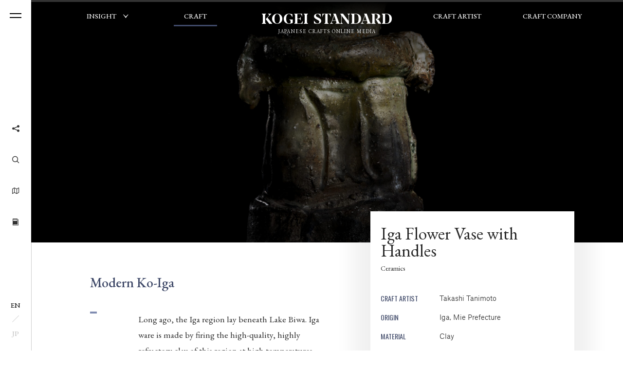

--- FILE ---
content_type: text/html; charset=UTF-8
request_url: https://www.kogeistandard.com/craft/iga-flower-vase-with-handles/
body_size: 9193
content:
<!DOCTYPE html>
<html lang="en" class="no-js" data-tablet="0">
<head>
	<!-- Google tag (gtag.js) -->
	<script async src="https://www.googletagmanager.com/gtag/js?id=G-0LW3NBDY4Y"></script>
	<script>
		window.dataLayer = window.dataLayer || [];
		function gtag() { dataLayer.push(arguments); }
		gtag('js', new Date()); gtag('config', 'G-0LW3NBDY4Y');
	</script>

	<meta charset="utf-8">
	<meta http-equiv="X-UA-Compatible" content="IE=edge">
	<meta name="viewport" content="width=device-width, initial-scale=1.0">
	<meta name="format-detection" content="telephone=no">

	<title>Iga Flower Vase with Handles | Craft | KOGEI STANDARD | Online Media for Japanese Crafts</title>

	<meta name="description" content="Modern Ko-Iga. Long ago, the Iga region lay beneath Lake Biwa. Iga ware is made by firing the high-quality, highly refractory clay of this r...">

	<meta property="og:title" content="Iga Flower Vase with Handles | Craft | KOGEI STANDARD | Online Media for Japanese Crafts">
	<meta property="og:type" content="article">
	<meta property="og:url" content="https://www.kogeistandard.com/craft/iga-flower-vase-with-handles/">
	<meta property="og:image" content="https://www.kogeistandard.com/wp/wp-content/uploads/2022/12/20220527_huls11744-Exposure-scaled.jpg">
	<meta property="og:description" content="Modern Ko-Iga. Long ago, the Iga region lay beneath Lake Biwa. Iga ware is made by firing the high-quality, highly refractory clay of this r...">
	<meta property="og:site_name" content="KOGEI STANDARD">
	<meta property="og:locale" content="en_US">

	<meta name="twitter:card" content="summary_large_image">
	<meta name="twitter:site" content="@kogeistandard">
	<meta name="twitter:title" content="Iga Flower Vase with Handles | Craft | KOGEI STANDARD | Online Media for Japanese Crafts">
	<meta name="twitter:description" content="Modern Ko-Iga. Long ago, the Iga region lay beneath Lake Biwa. Iga ware is made by firing the high-quality, highly refractory clay of this r...">
	<meta name="twitter:url" content="https://www.kogeistandard.com/craft/iga-flower-vase-with-handles/">
	<meta name="twitter:image" content="https://www.kogeistandard.com/wp/wp-content/uploads/2022/12/20220527_huls11744-Exposure-scaled.jpg">


	<meta name="theme-color" content="#333333">

	<link rel="shortcut icon" href="/favicon.ico">
	<link rel="apple-touch-icon" size="152x152" href="https://www.kogeistandard.com/wp/wp-content/themes/kogeistandard/assets/images/apple-touch-icon.png">

<meta name='robots' content='max-image-preview:large' />
<link rel='dns-prefetch' href='//s.w.org' />
<link rel='stylesheet' id='core-css'  href='https://www.kogeistandard.com/wp/wp-content/themes/kogeistandard/assets/css/core.css?ver=1767841973' type='text/css' media='all' />
<link rel='stylesheet' id='style-css'  href='https://www.kogeistandard.com/wp/wp-content/themes/kogeistandard/assets/css/style.php?post_type=cpt_product&#038;ver=1687759767' type='text/css' media='all' />

	<link href="https://fonts.googleapis.com/css?family=EB+Garamond:400,500,700|Oswald:400,600" rel="stylesheet">
	<script async src="https://webfont.fontplus.jp/accessor/script/fontplus.js?6c-gb0UnXMQ%3D&box=lKwz34dU4iI%3D&pm=0&aa=1&ab=1"></script>

	<script src="https://www.kogeistandard.com/wp/wp-content/themes/kogeistandard/assets/js/vendor/modernizr.min.js"></script>
	<script src="https://www.kogeistandard.com/wp/wp-content/themes/kogeistandard/assets/js/vendor/markerclusterer/markerclusterer.min.js"></script>
</head>
<body class="is-single is-product" data-luminance="75">

	<a id="pagetop"></a>

<header id="gh" class="p-gh is-black">
	<div class="p-gh__container">
		<h2 class="c-logo"><a href="https://www.kogeistandard.com/">
			<i class="c-icon c-icon--logo"></i><span class="is-title">KOGEI STANDARD</span><span class="is-ruby"> Japanese Crafts Online Media </span>
		</a></h2>	</div>

	<div class="p-gh__nav">
		<div class="p-gh__nav__veil"></div>

		<nav>
			<ul>
				<li class="p-gn__item p-gn__item--insight ">
					<div class="p-gn__item__wrapper">
						<a class="p-gn__item__link" href="https://www.kogeistandard.com/insight/">
							<span>INSIGHT</span>
						</a>
						<a id="insightDrawerToggle" class="p-gn__item__sublink" href="javascript:void(0);"><i class="c-icon c-icon--bracket_d"></i></a>
						<span class="p-gn__item__sublink__bg"></span>
					</div>
				</li>
				<li class="p-gn__item p-gn__item--product is-active">
					<div class="p-gn__item__wrapper">
						<a class="p-gn__item__link" href="https://www.kogeistandard.com/craft/">
							<span>CRAFT</span>
						</a>
					</div>
				</li>
			</ul>
			<ul>
				<li class="p-gn__item p-gn__item--artist ">
					<div class="p-gn__item__wrapper">
						<a class="p-gn__item__link" href="https://www.kogeistandard.com/artist/">
							<span>CRAFT ARTIST</span>
						</a>
					</div>
				</li>
				<li class="p-gn__item p-gn__item--company ">
					<div class="p-gn__item__wrapper">
						<a class="p-gn__item__link" href="https://www.kogeistandard.com/company/">
							<span>CRAFT COMPANY</span>
						</a>
					</div>
				</li>
			</ul>
		</nav>

		<div class="p-gh__nav__drawer">
			<div class="p-gh__nav__drawer__container">
											<ul>
															<li>
									<a href="https://www.kogeistandard.com/insight/serial/featured-exhibitions-events/">
										<figure>
											<img src="https://www.kogeistandard.com/wp/wp-content/uploads/2025/12/Hyakko-exhibition-photography-9-640x427.jpg" alt="">
										</figure>
										<div>
											<h4>Featured Exhibitions &amp; Events</h4>
											<div>
												<p class="c-serial-line">
													<span class="c-vol" style="color: #cb9189;">VOL.1-52</span>
												</p>
												<p class="is-time">
													<time datetime="2026-01-09">Jan 9, 2026</time> Update												</p>
											</div>
										</div>
									</a>
								</li>
																<li>
									<a href="https://www.kogeistandard.com/insight/serial/editor-in-chief-column-kogei2/">
										<figure>
											<img src="https://www.kogeistandard.com/wp/wp-content/uploads/2024/08/DSCF6759b-scaled.jpg" alt="">
										</figure>
										<div>
											<h4>Editor's Column “The Path of Japanese Crafts” Part2: Modern Society and Kogei</h4>
											<div>
												<p class="c-serial-line">
													<span class="c-vol" style="color: #cb9189;">VOL.1-4</span>
												</p>
												<p class="is-time">
													<time datetime="2026-01-05">Jan 5, 2026</time> Update												</p>
											</div>
										</div>
									</a>
								</li>
																<li>
									<a href="https://www.kogeistandard.com/insight/serial/new-products/">
										<figure>
											<img src="https://www.kogeistandard.com/wp/wp-content/uploads/2025/12/YURAI_11-640x426.jpg" alt="">
										</figure>
										<div>
											<h4>New Products</h4>
											<div>
												<p class="c-serial-line">
													<span class="c-vol" style="color: #cb9189;">VOL.1-23</span>
												</p>
												<p class="is-time">
													<time datetime="2025-12-15">Dec 15, 2025</time> Update												</p>
											</div>
										</div>
									</a>
								</li>
																<li>
									<a href="https://www.kogeistandard.com/insight/serial/topics/">
										<figure>
											<img src="https://www.kogeistandard.com/wp/wp-content/uploads/2025/11/670593a2a993bce88dc47869bf5dd0e6-640x360.jpg" alt="">
										</figure>
										<div>
											<h4>KOGEI Topics</h4>
											<div>
												<p class="c-serial-line">
													<span class="c-vol" style="color: #cb9189;">VOL.1-25</span>
												</p>
												<p class="is-time">
													<time datetime="2025-11-25">Nov 25, 2025</time> Update												</p>
											</div>
										</div>
									</a>
								</li>
																<li>
									<a href="https://www.kogeistandard.com/insight/serial/exhibition-event-report/">
										<figure>
											<img src="https://www.kogeistandard.com/wp/wp-content/uploads/2025/05/DSC02345-640x427.jpg" alt="">
										</figure>
										<div>
											<h4>Exhibition • Event Report</h4>
											<div>
												<p class="c-serial-line">
													<span class="c-vol" style="color: #cb9189;">VOL.1-27</span>
												</p>
												<p class="is-time">
													<time datetime="2025-05-26">May 26, 2025</time> Update												</p>
											</div>
										</div>
									</a>
								</li>
																<li>
									<a href="https://www.kogeistandard.com/insight/serial/column-productionregion/">
										<figure>
											<img src="https://www.kogeistandard.com/wp/wp-content/uploads/2025/04/DSCF7870-640x427.jpg" alt="">
										</figure>
										<div>
											<h4>Editor's Column "Craft Production Regions"</h4>
											<div>
												<p class="c-serial-line">
													<span class="c-vol" style="color: #cb9189;">VOL.1-4</span>
												</p>
												<p class="is-time">
													<time datetime="2025-04-18">Apr 18, 2025</time> Update												</p>
											</div>
										</div>
									</a>
								</li>
																<li>
									<a href="https://www.kogeistandard.com/insight/serial/column-how-to-appreciate-tea-bowls/">
										<figure>
											<img src="https://www.kogeistandard.com/wp/wp-content/uploads/2024/07/DSC00029_main-scaled.jpg" alt="">
										</figure>
										<div>
											<h4>The Art of Appreciating Tea Bowls</h4>
											<div>
												<p class="c-serial-line">
													<span class="c-vol" style="color: #cb9189;">VOL.1-3</span>
												</p>
												<p class="is-time">
													<time datetime="2025-01-24">Jan 24, 2025</time> Update												</p>
											</div>
										</div>
									</a>
								</li>
																<li>
									<a href="https://www.kogeistandard.com/insight/serial/specialcolumn/">
										<figure>
											<img src="https://www.kogeistandard.com/wp/wp-content/uploads/2024/12/DSCF4523-scaled.jpg" alt="">
										</figure>
										<div>
											<h4>Special Column “Toward the Revitalization of Wajima Lacquerware”</h4>
											<div>
												<p class="c-serial-line">
													<span class="c-vol" style="color: #cb9189;">VOL.1</span>
												</p>
												<p class="is-time">
													<time datetime="2024-12-24">Dec 24, 2024</time> Update												</p>
											</div>
										</div>
									</a>
								</li>
																<li>
									<a href="https://www.kogeistandard.com/insight/serial/voice/">
										<figure>
											<img src="https://www.kogeistandard.com/wp/wp-content/uploads/2022/10/1bb59a1d2e4ee2234b8abd484f24ad8d-scaled.jpg" alt="">
										</figure>
										<div>
											<h4>VOICE</h4>
											<div>
												<p class="c-serial-line">
													<span class="c-vol" style="color: #cb9189;">VOL.1-7</span>
												</p>
												<p class="is-time">
													<time datetime="2024-11-29">Nov 29, 2024</time> Update												</p>
											</div>
										</div>
									</a>
								</li>
																<li>
									<a href="https://www.kogeistandard.com/insight/serial/kogei-and-me/">
										<figure>
											<img src="https://www.kogeistandard.com/wp/wp-content/uploads/2024/11/DSCF2626-640x427.jpg" alt="">
										</figure>
										<div>
											<h4>KOGEI &amp; Me</h4>
											<div>
												<p class="c-serial-line">
													<span class="c-vol" style="color: #cb9189;">VOL.1-32</span>
												</p>
												<p class="is-time">
													<time datetime="2024-11-01">Nov 1, 2024</time> Update												</p>
											</div>
										</div>
									</a>
								</li>
																<li>
									<a href="https://www.kogeistandard.com/insight/serial/editor-in-chief-column-kogei/">
										<figure>
											<img src="https://www.kogeistandard.com/wp/wp-content/uploads/2024/08/DSCF6714.jpg" alt="">
										</figure>
										<div>
											<h4>Editor's Column “The Path of Japanese Crafts” Part1: Japanese Aesthetic Sense</h4>
											<div>
												<p class="c-serial-line">
													<span class="c-vol" style="color: #cb9189;">VOL.1-12</span>
												</p>
												<p class="is-time">
													<time datetime="2024-06-25">Jun 25, 2024</time> Update												</p>
											</div>
										</div>
									</a>
								</li>
																<li>
									<a href="https://www.kogeistandard.com/insight/serial/editors-note/">
										<figure>
											<img src="https://www.kogeistandard.com/wp/wp-content/uploads/2019/02/norikotsuiki_news-640x427.jpg" alt="">
										</figure>
										<div>
											<h4>Editor's Note</h4>
											<div>
												<p class="c-serial-line">
													<span class="c-vol" style="color: #cb9189;">VOL.1</span>
												</p>
												<p class="is-time">
													<time datetime="2019-03-01">Mar 1, 2019</time> Update												</p>
											</div>
										</div>
									</a>
								</li>
															</ul>
																	<div class="p-gh__nav__drawer__exhibition">
							<a href="https://www.kogeistandard.com/insight/exhibitions/">
								<span class="is-main">Exhibition Information</span>
																<span class="c-icon c-icon--bracket_r"></span>
							</a>
						</div>
									</div>
		</div>
	</div>
</header>

<div class="p-gn">
	<div class="p-gn__bar">
		<a class="p-hamburger" href="javascript:void(0);">
			<div class="p-hamburger__container">
				<div></div><div></div>
			</div>
		</a>

		<div class="p-gn__bar__menu">
			<ul>
				<li class="p-gn__bar__menu__button p-gn__bar__menu__button--share">
					<a href="javascript:void(0);"><span class="c-icon c-icon--share"></span></a>
					<div class="p-gn__bar__menu__share">
												<ul>
							<li><a class="is-facebook" href="javascript:void(0);" data-url="https%3A%2F%2Fwww.kogeistandard.com%2Fcraft%2Figa-flower-vase-with-handles%2F" rel="external"><i class="c-icon c-icon--facebook"></i></a></li>
							<li><a class="is-twitter" href="javascript:void(0);" data-url="https%3A%2F%2Fwww.kogeistandard.com%2Fcraft%2Figa-flower-vase-with-handles%2F" data-title="Iga%20Flower%20Vase%20with%20Handles%20%7C%20Craft%20%7C%20KOGEI%20STANDARD%20%7C%20Online%20Media%20for%20Japanese%20Crafts" data-hashtags="kogeistandard" rel="external"><i class="c-icon c-icon--twitter"></i></a></li>
							<li><a class="is-pinterest" href="javascript:void(0);" data-url="https%3A%2F%2Fwww.kogeistandard.com%2Fcraft%2Figa-flower-vase-with-handles%2F" data-description="Iga%20Flower%20Vase%20with%20Handles%20%7C%20Craft%20%7C%20KOGEI%20STANDARD%20%7C%20Online%20Media%20for%20Japanese%20Crafts" data-media="https%3A%2F%2Fwww.kogeistandard.com%2Fwp%2Fwp-content%2Fuploads%2F2022%2F12%2F20220527_huls11744-Exposure-scaled.jpg" rel="external"><i class="c-icon c-icon--pinterest"></i></a></li>
							<li><a class="is-mail" href="mailto:?subject=Iga%20Flower%20Vase%20with%20Handles%20%7C%20Craft%20%7C%20KOGEI%20STANDARD%20%7C%20Online%20Media%20for%20Japanese%20Crafts&amp;body=https%3A%2F%2Fwww.kogeistandard.com%2Fcraft%2Figa-flower-vase-with-handles%2F" rel="external"><i class="c-icon c-icon--mail"></i></a></li>
						</ul>
											</div>
				</li>
				<li class="p-gn__bar__menu__button p-gn__bar__menu__button--search">
					<a href="javascript:void(0);"><span class="c-icon c-icon--search"></span></a>
					<div class="p-gn__bar__menu__search"><form action="." onsubmit="return false;"><input id="searchMain" name="searchMain" type="search" value=""></form></div>
				</li>
								<li class="p-gn__bar__menu__button p-gn__bar__menu__button--map">
					<a href="https://www.kogeistandard.com/map/"><span class="c-icon c-icon--map"></span></a>
				</li>
				<li class="p-gn__bar__menu__button p-gn__bar__menu__button--resource">
					<a href="javascript:void(0);"><span class="c-icon c-icon--book"></span></a>
				</li>
			</ul>
		</div>

		<div class="p-gn__bar__lang">
								<a class="is-active" href="/craft/iga-flower-vase-with-handles/"><span>EN</span></a><i class="c-icon c-icon--slash"></i><a href="/jp/craft/iga-flower-vase-with-handles/"><span>JP</span></a>
							</div>
	</div><!-- /.p-gn__bar -->

	<div class="p-gn__container">
		<div class="p-gn__main">
			<div class="p-gn__main__wrapper">
				<div class="p-gn__main__container">
					<h3 class="c-logo">
						<i class="c-icon c-icon--logo"></i><span class="is-title">KOGEI STANDARD</span><br>
						<span class="is-ruby">JAPANESE CRAFTS ONLINE MEDIA</span>
					</h3>

					<section class="p-gn__insight ">
						<header class="p-gn__insight__header l-container l-container--padding">
							<a class="p-gn__insight__header__title" href="https://www.kogeistandard.com/insight/">
								<h4>
									<span lang="en">Insight</span><!--
									--><span lang="ja">Kogei Articles</span>
								</h4>
							</a>
							<a href="javascript:void(0);" class="p-gn__insight__header__toggle">
								<span class="c-icon c-icon--plus"></span>
							</a>
							<p>We share a variety of information and perspectives on Japanese crafts, including exhibition information and interviews.</p>
						</header>

														<div class="p-gn__insight__section p-gn__insight__section--latest l-container l-container--padding">
									<div class="p-gn-header">
										<figure><img src="https://www.kogeistandard.com/wp/wp-content/uploads/2025/12/Hyakko-exhibition-photography-9-640x427.jpg" alt=""></figure>
										<h5>Latest Articles</h5>
										<p><a href="https://www.kogeistandard.com/insight/?tab=date"><span>To Articles</span></a></p>
									</div>
									<div class="p-gn__insight__section__body">
										<ul class="p-insight-archive__list">
																								<li>
															<article class="p-insight-tile">
		<a href="https://www.kogeistandard.com/insight/serial/featured-exhibitions-events/2026-1-9/" rel="bookamrk">
			<div class="is-upper">
				<header>
					<h6 class="is-title">Japan House London Hosts the Exhibition “Hyakkō: 100+ Makers from Japan”</h6>
					<p class="c-serial-line">
						<span class="c-tag" >Featured Exhibitions &amp; Events</span>
						<span class="c-vol" >VOL.52</span>
											</p>
				</header>
				<figure>
					<div><img data-src="https://www.kogeistandard.com/wp/wp-content/uploads/2025/12/Hyakko-exhibition-photography-9-640x427.jpg" alt=""></div>
				</figure>
							</div>
					</a>
	</article>
														</li>
																										<li>
															<article class="p-insight-tile">
		<a href="https://www.kogeistandard.com/insight/serial/editor-in-chief-column-kogei2/luxury/" rel="bookamrk">
			<div class="is-upper">
				<header>
					<h6 class="is-title">Japanese Luxury</h6>
					<p class="c-serial-line">
						<span class="c-tag" >Editor's Column “The Path of Japanese Crafts” Part2: Modern Society and Kogei</span>
						<span class="c-vol" >VOL.4</span>
											</p>
				</header>
				<figure>
					<div><img data-src="https://www.kogeistandard.com/wp/wp-content/uploads/2025/12/DSCF6759b-640x427.jpg" alt=""></div>
				</figure>
							</div>
					</a>
	</article>
														</li>
																										<li>
															<article class="p-insight-tile">
		<a href="https://www.kogeistandard.com/insight/serial/featured-exhibitions-events/2025-12-16/" rel="bookamrk">
			<div class="is-upper">
				<header>
					<h6 class="is-title">“Craft Competition in Takaoka, Tokyo Exhibition” Will Be Held in Marunouchi</h6>
					<p class="c-serial-line">
						<span class="c-tag" >Featured Exhibitions &amp; Events</span>
						<span class="c-vol" >VOL.51</span>
											</p>
				</header>
				<figure>
					<div><img data-src="https://www.kogeistandard.com/wp/wp-content/uploads/2025/12/825a54983ea063e2dd8ed96c50556805-640x426.png" alt=""></div>
				</figure>
							</div>
					</a>
	</article>
														</li>
																										<li>
															<article class="p-insight-tile">
		<a href="https://www.kogeistandard.com/insight/serial/new-products/2025-12-12/" rel="bookamrk">
			<div class="is-upper">
				<header>
					<h6 class="is-title">Nishijin-ori Jewelry Is Launched from Craft Jewelry Brand “YURAI”</h6>
					<p class="c-serial-line">
						<span class="c-tag" >New Products</span>
						<span class="c-vol" >VOL.23</span>
											</p>
				</header>
				<figure>
					<div><img data-src="https://www.kogeistandard.com/wp/wp-content/uploads/2025/12/YURAI_11-640x426.jpg" alt=""></div>
				</figure>
							</div>
					</a>
	</article>
														</li>
																							</ul>
									</div>
								</div>
								
														<div class="p-gn__insight__section p-gn__insight__section--exhibitions p-exhibition-lines-section">
									<div class="p-gn-header l-container l-container--padding">
										<figure><img src="https://www.kogeistandard.com/wp/wp-content/uploads/2023/06/DSC01443-150x150.jpg" alt=""></figure>
										<h5>Exhibition Information</h5>
										<p><a href="https://www.kogeistandard.com/insight/exhibitions/"><span>To Exhibitions</span></a></p>
									</div>
									<div class="p-gn__insight__section__body">
										<div class="p-exhibition-lines-section__body">
														<ul class="p-exhibition-lines">
								<li>
						<div data-item="title-wrapper">
																<p data-item="area"><span class="c-tag">Tokyo</span></p>
																<h6 data-item="title">
								<a href="https://mingeikan.or.jp/exhibition/special/?lang=en" target="_blank" rel="noopener nofollow">								Abstract Beauty and Soetsu Yanagi								</a>							</h6>
						</div>
						<p data-item="session">Jan 6 – Mar 10, 2026</p>
						<p data-item="venue">The Japan Folk Crafts Museum</p>
					</li>
										<li>
						<div data-item="title-wrapper">
																<p data-item="area"><span class="c-tag">Tokyo</span></p>
																<h6 data-item="title">
								<a href="https://www.wako.co.jp/f/exhibitions/detail.html?id=3623b772-137b-400f-8f91-6555fddc9af7" target="_blank" rel="noopener nofollow">								The 2nd Exhibition: Ishikawa Crafts, Lacquer and Ceramics								</a>							</h6>
						</div>
						<p data-item="session">Jan 29 – Feb 8, 2026</p>
						<p data-item="venue">Seiko House Hall</p>
					</li>
										<li>
						<div data-item="title-wrapper">
																<p data-item="area"><span class="c-tag">Osaka</span></p>
																<h6 data-item="title">
								<a href="http://at-hiro.jp/event/260130.html" target="_blank" rel="noopener nofollow">								Seto: Teppei Terada Exhibition								</a>							</h6>
						</div>
						<p data-item="session">Jan 30 – Feb 5, 2026</p>
						<p data-item="venue">Atelier Hiro</p>
					</li>
										<li>
						<div data-item="title-wrapper">
																<p data-item="area"><span class="c-tag">Tokyo</span></p>
																<h6 data-item="title">
								<a href="http://www.toukyo.com/exhibition.html" target="_blank" rel="noopener nofollow">								Naoto Inaba Donabe Exhibition								</a>							</h6>
						</div>
						<p data-item="session">Feb 1 – Feb 6, 2026</p>
						<p data-item="venue">Toukyo</p>
					</li>
								</ul>
													</div>
									</div>
								</div>
								
														<div class="p-gn__insight__section p-gn__insight__section--serials l-container l-container--padding">
									<div class="p-gn-header">
										<figure><img src="https://www.kogeistandard.com/wp/wp-content/uploads/2025/12/Hyakko-exhibition-photography-9-640x427.jpg" alt=""></figure>
										<h5>Articles by Series</h5>
										<p><a href="https://www.kogeistandard.com/insight/?tab=serial"><span>To Series</span></a></p>
									</div>
									<div class="p-gn__insight__section__body">
										<ul>
																								<li>
														<a href="https://www.kogeistandard.com/insight/serial/featured-exhibitions-events/">
															<figure>
																<img src="https://www.kogeistandard.com/wp/wp-content/uploads/2025/12/Hyakko-exhibition-photography-9-640x427.jpg" alt="">
															</figure>
															<div>
																<h6>Featured Exhibitions &amp; Events</h6>
																<div>
																	<p class="c-serial-line">
																		<span class="c-vol">VOL.1-52</span>
																	</p>
																	<p class="is-time">
																		<time datetime="2026-01-09">Jan 9, 2026</time> Update																	</p>
																</div>
															</div>
														</a>
													</li>
																										<li>
														<a href="https://www.kogeistandard.com/insight/serial/editor-in-chief-column-kogei2/">
															<figure>
																<img src="https://www.kogeistandard.com/wp/wp-content/uploads/2024/08/DSCF6759b-scaled.jpg" alt="">
															</figure>
															<div>
																<h6>Editor's Column “The Path of Japanese Crafts” Part2: Modern Society and Kogei</h6>
																<div>
																	<p class="c-serial-line">
																		<span class="c-vol">VOL.1-4</span>
																	</p>
																	<p class="is-time">
																		<time datetime="2026-01-05">Jan 5, 2026</time> Update																	</p>
																</div>
															</div>
														</a>
													</li>
																										<li>
														<a href="https://www.kogeistandard.com/insight/serial/new-products/">
															<figure>
																<img src="https://www.kogeistandard.com/wp/wp-content/uploads/2025/12/YURAI_11-640x426.jpg" alt="">
															</figure>
															<div>
																<h6>New Products</h6>
																<div>
																	<p class="c-serial-line">
																		<span class="c-vol">VOL.1-23</span>
																	</p>
																	<p class="is-time">
																		<time datetime="2025-12-15">Dec 15, 2025</time> Update																	</p>
																</div>
															</div>
														</a>
													</li>
																							</ul>
									</div>
								</div>
													</section>

					<nav class="p-gn__main__nav has-3">
						<ul class="p-menu-nav c-cards">
	
	<li class="c-card c-card--menu c-card--product">
		<a href="https://www.kogeistandard.com/craft/">
			<figure>
				<div class="c-image c-image--golden"><div class="c-image__container" data-src="https://www.kogeistandard.com/wp/wp-content/uploads/2026/01/20241220_huls6603-640x427.jpg"></div></div>
			</figure>
			<div class="c-card__body">
				<div class="c-card__body__header">
					<h4>Craft</h4>
					<p class="is-subtitle">Kogei Product</p>
				</div>
				<div class="c-card__body__data">
					<p>Based on the concept of “Roots &amp; Touch”, we introduce crafts from various parts of Japan.</p>
				</div>
				<div class="c-card__body__footer">
					<p class="c-arrow"><span class="c-arrow__body">READ</span><span class="c-icon c-icon--arrow_r"></span></p>
				</div>
			</div>
		</a>
		<div class="c-card__data__repeat" data-content="Based on the concept of “Roots &amp;amp; Touch”, we introduce crafts from various parts of Japan."></div>
	</li>

	<li class="c-card c-card--menu c-card--artist">
		<a href="https://www.kogeistandard.com/artist/">
			<figure>
				<div class="c-image c-image--golden"><div class="c-image__container" data-src="https://www.kogeistandard.com/wp/wp-content/uploads/2025/04/16c53d8b79f153746f2fbd27f8d7439f-1-640x427.jpg"></div></div>
			</figure>
			<div class="c-card__body">
				<div class="c-card__body__header">
					<h4>Craft Artist</h4>
					<p class="is-subtitle">Kogei Artist</p>
				</div>
				<div class="c-card__body__data">
					<p>We introduce Japanese crafts artists who want to explore the overseas market.</p>
				</div>
				<div class="c-card__body__footer">
					<p class="c-arrow"><span class="c-arrow__body">READ</span><span class="c-icon c-icon--arrow_r"></span></p>
				</div>
			</div>
		</a>
		<div class="c-card__data__repeat" data-content="We introduce Japanese crafts artists who want to explore the overseas market."></div>
	</li>

	<li class="c-card c-card--menu c-card--company">
		<a href="https://www.kogeistandard.com/company/">
			<figure>
				<div class="c-image c-image--golden"><div class="c-image__container" data-src="https://www.kogeistandard.com/wp/wp-content/uploads/2025/07/DSCF7493-640x427.jpg"></div></div>
			</figure>
			<div class="c-card__body">
				<div class="c-card__body__header">
					<h4>Company</h4>
					<p class="is-subtitle">Kogei Mfrs. &amp; Brands</p>
				</div>
				<div class="c-card__body__data">
					<p>We introduce Japanese crafts manufacturers and brands which are aiming at the overseas market.</p>
				</div>
				<div class="c-card__body__footer">
					<p class="c-arrow"><span class="c-arrow__body">READ</span><span class="c-icon c-icon--arrow_r"></span></p>
				</div>
			</div>
		</a>
		<div class="c-card__data__repeat" data-content="We introduce Japanese crafts manufacturers and brands which are aiming at the overseas market."></div>
	</li>
</ul>
					</nav>

					<div class="p-menu-sub l-container">
						<div class="p-menu-sub__container">
							<div class="p-menu-sub__l"><a href="https://www.kogeistandard.com/map/"><span>Search on Map<i class="c-icon c-icon--bracket_r"></i></span><small>KOGEI MAP</small></a></div>
							<div class="p-menu-sub__r">
								<div><span class="c-icon c-icon--search"></span><form action="." onsubmit="return false;"><input id="searchSub" name="searchSub" type="search" value=""></form></div>
							</div>
						</div>
					</div>

					
<div class="p-gf">
	<div class="l-container">
		<nav class="p-gf__sub">
			<ul>
								<li class="c-submenu c-submenu--about"><a href="https://www.kogeistandard.com/about/">
					<h5>
						<span class="is-title">About<span class="c-icon c-icon--bracket_r"></span></span>
						<span class="is-ruby c-catch">What is KOGEI STANDARD</span>
					</h5>
				</a></li>

								<li class="c-submenu c-submenu--news"><a href="https://www.kogeistandard.com/news/">
					<h5>
						<span class="is-title">Information<span class="c-icon c-icon--bracket_r"></span></span>
						<span class="is-ruby c-catch">Updates from KOGEI STANDARD</span>
					</h5>
				</a></li>

								<li class="c-submenu c-submenu--news"><a href="https://www.kogeistandard.com/news-letter/">
					<h5>
						<span class="is-title">Newsletter<span class="c-icon c-icon--bracket_r"></span></span>
						<span class="is-ruby c-catch">Japanese Crafts Mail Magazine</span>
					</h5>
				</a></li>

								<li class="c-submenu c-submenu--resource"><a href="https://www.kogeistandard.com/resource/">
					<h5>
						<span class="is-title">Resource<span class="c-icon c-icon--bracket_r"></span></span>
						<span class="is-ruby c-catch">Crafts Glossary</span>
					</h5>
				</a></li>

									<li class="c-submenu c-submenu--resource">
						<a href="https://www.kogeistandard.com/museum/">						<h5>
							<span class="is-title">Museum & Gallery<span class="c-icon c-icon--bracket_r"></span></span>
							<span class="is-ruby c-catch">Database</span>
						</h5>
						</a>					</li>
					
								<li class="c-submenu c-submenu--contact"><a href="https://www.kogeistandard.com/contact/">
					<h5>
						<span class="is-title">Contact<span class="c-icon c-icon--bracket_r"></span></span>
						<span class="is-ruby c-catch">Inquiries and FAQ</span>
					</h5>
				</a></li>
			</ul>
		</nav><!-- /.p-gf__sub -->

		<aside class="p-gf__aside">
			<div class="p-gf__aside__upper">
				<ul class="p-gf__aside__external">
												<li><a href="https://hulsgallerytokyo.com/en/" target="_blank" rel="external">HULS GALLERY TOKYO<span class="c-icon c-icon--external"></span></a></li>
														<li><a href="https://huls.com.sg/" target="_blank" rel="external">HULS GALLERY SINGAPORE<span class="c-icon c-icon--external"></span></a></li>
														<li><a href="https://hulsgalleryhk.com/" target="_blank" rel="external">HULS GALLERY HONG KONG<span class="c-icon c-icon--external"></span></a></li>
											</ul>
				<div class="p-gf__aside__lang">
												<div><a class="is-active" href="/craft/iga-flower-vase-with-handles/"><span>EN</span></a><i class="c-icon c-icon--slash"></i><a href="/jp/craft/iga-flower-vase-with-handles/"><span>JP</span></a></div>
											</div>
			</div>
			<div class="p-gf__aside__lower">
				<div class="is-left">
					<ul>
												<li><a href="https://www.kogeistandard.com/privacypolicy/">Privacy Policy</a></li>
												<li><a href="https://www.kogeistandard.com/for-business-customers/">Advertisements and Tie-Ups</a></li>
												<li><a href="https://www.kogeistandard.com/?page_id=8730">Call for Authors</a></li>
					</ul>
				</div>
				<ul class="p-gf__aside__share is-right">
					<li><a href="https://www.facebook.com/kogeistandard/" target="_blank" rel="external"><span>Facebook</span></a></li>
					<li><a href="https://twitter.com/kogeistandard" target="_blank" rel="external"><span>Twitter</span></a></li>
					<li><a href="https://www.instagram.com/kogeistandard/" target="_blank" rel="external"><span>Instagram</span></a></li>
				</ul>
			</div>
			<p class="p-copyright">Copyright © KOGEI STANDARD. All Rights Reserved.</p>
		</aside>
	</div>
</div>

				</div>
			</div>
		</div><!-- /.p-gn__main -->
	</div>
</div>

	<div class="p-superwrapper">

<article class="p-product">
	<div class="p-hero" data-visual-count="1">
		<div class="p-hero__visual" data-header-color="black">
			<div class="p-hero__visual__container">

									<div class="c-image c-image--golden"><div class="c-image__container" style="background-image: url('https://www.kogeistandard.com/wp/wp-content/uploads/2022/12/20220527_huls11744-Exposure-2560x1707.jpg');" data-thumb-src="https://www.kogeistandard.com/wp/wp-content/uploads/2022/12/20220527_huls11744-Exposure-300x200.jpg"></div></div>
					
			</div>
			<div class="c-loading"><span><img src="https://www.kogeistandard.com/wp/wp-content/themes/kogeistandard/assets/images/loading.svg.php?color=fff" alt=""></span></div>
		</div>
	</div>

	<div class="p-product__main l-container l-container--padding" data-visual-count="1">
		<div class="c-content-wrappper">
			<div class="c-data">
				<div class="c-data__container">
					<header>
						<h1>Iga Flower Vase with Handles</h1>
						<div class="c-data__sub">Ceramics</div>
					</header>

									</div>

								<div class="c-data__container">
					<dl>
												<dt>Craft Artist</dt>
						<dd>Takashi Tanimoto</dd>
																	</dl>
				</div>
				
				<div class="c-data__container">
					<dl>
												<dt>ORIGIN</dt>
						<dd>Iga, Mie Prefecture</dd>
						
						
																		<dt>MATERIAL</dt>
						<dd>Clay</dd>
											</dl>
				</div>

							</div><!-- /.c-data -->

			<div class="p-product__body c-content-section">
						<div class="c-content c-content--editor">
<h2><span>Modern Ko-Iga</span></h2>
				<div class="c-content__container">
				<p>Long ago, the Iga region lay beneath Lake Biwa. Iga ware is made by firing the high-quality, highly refractory clay of this region at high temperatures. The unique design of Iga ware, including not only the vidro glaze created by ash during firing, but also the intentionally distorted shape, the pair of ear-like handles on each side, the pattern created by the spatula, and the burnt finish, attracted the tea masters of the Momoyama period (1573 – 1603), and many water jars and vases were created. Iga ware from this period is called Ko-Iga (“Old Iga”).</p>
<p>Born and raised in the Iga region in a pottery family, Takashi Tanimoto is a leading artist in Iga ware, expressing an aesthetic characteristic of Ko-Iga known as “hacho-no-bi,” or the “beauty in discord,” with his own sensibility. His Iga Flower Vase with Handles, made in the modern age by an artist well known for his originality in modeling, have a fresh and charming shape while also remaining rooted in the tradition of Ko-Iga. The clay surface, with visible and hidden grains of stone, is covered with a discreet green glaze, and exhibits a bold burnt surface at the base. The work is filled with a powerful sense of beauty that respects the freedom and individuality that has lived on in the Iga region for generations.</p>

				</div>
			</div>
			<figure class="c-content c-content--gallery is-row--0">
				<div class="c-imgbox is-zoom">
					<div class="c-imgbox__placeholder" style="padding-top: 66.6796875%;"></div>
					<div class="c-imgbox__wrapper"><a href="javascript:void(0);" data-src="https://www.kogeistandard.com/wp/wp-content/uploads/2022/12/20220527_huls11744-Exposure-scaled.jpg" data-aspect="66.6796875">
						<img data-src="https://www.kogeistandard.com/wp/wp-content/uploads/2022/12/20220527_huls11744-Exposure-1280x853.jpg" alt="">
						<span class="c-icon c-icon--plus"></span>
					</a></div>
				</div>
				<div class="c-imgbox is-zoom">
					<div class="c-imgbox__placeholder" style="padding-top: 66.6796875%;"></div>
					<div class="c-imgbox__wrapper"><a href="javascript:void(0);" data-src="https://www.kogeistandard.com/wp/wp-content/uploads/2022/12/20220527_huls12148-Exposure-scaled.jpg" data-aspect="66.6796875">
						<img data-src="https://www.kogeistandard.com/wp/wp-content/uploads/2022/12/20220527_huls12148-Exposure-1280x853.jpg" alt="">
						<span class="c-icon c-icon--plus"></span>
					</a></div>
				</div>
			</figure>
			</div>
		</div>
	</div>

	
			
<div class="p-share">
	<div class="l-container l-container--narrow">
		<div>
			<p><i class="c-icon c-icon--share"></i><span>SHARE WITH</span></p>
			<ul>
				<li><a class="p-share__button is-facebook" href="javascript:void(0);" data-url="https%3A%2F%2Fwww.kogeistandard.com%2Fcraft%2Figa-flower-vase-with-handles%2F" rel="external"><i class="c-icon c-icon--facebook"></i></a></li>
				<li><a class="p-share__button is-twitter" href="javascript:void(0);" data-url="https%3A%2F%2Fwww.kogeistandard.com%2Fcraft%2Figa-flower-vase-with-handles%2F" data-title="Iga%20Flower%20Vase%20with%20Handles%20%7C%20Craft%20%7C%20KOGEI%20STANDARD%20%7C%20Online%20Media%20for%20Japanese%20Crafts" data-hashtags="kogeistandard" rel="external"><i class="c-icon c-icon--twitter"></i></a></li>
				<li><a class="p-share__button is-pinterest" href="javascript:void(0);" data-url="https%3A%2F%2Fwww.kogeistandard.com%2Fcraft%2Figa-flower-vase-with-handles%2F" data-description="Iga%20Flower%20Vase%20with%20Handles%20%7C%20Craft%20%7C%20KOGEI%20STANDARD%20%7C%20Online%20Media%20for%20Japanese%20Crafts" data-media="https%3A%2F%2Fwww.kogeistandard.com%2Fwp%2Fwp-content%2Fuploads%2F2022%2F12%2F20220527_huls11744-Exposure-scaled.jpg" rel="external"><i class="c-icon c-icon--pinterest"></i></a></li>
				<li><a class="p-share__button is-mail" href="mailto:?subject=Iga%20Flower%20Vase%20with%20Handles%20%7C%20Craft%20%7C%20KOGEI%20STANDARD%20%7C%20Online%20Media%20for%20Japanese%20Crafts&amp;body=https%3A%2F%2Fwww.kogeistandard.com%2Fcraft%2Figa-flower-vase-with-handles%2F" rel="external"><i class="c-icon c-icon--mail"></i></a></li>
			</ul>
		</div>
	</div>
</div>


					<aside class="p-product__related l-container">
					<h2 class="c-title c-title--aside with-mark with-padding"><span><a href="https://www.kogeistandard.com/craft/?ct_product_category=ceramics"><span>Crafts of “Ceramics”</span><i class="c-icon c-icon--bracket_r"></i></a></span></h2>
					<div class="c-cards c-cards--default c-cards--slider">
									<div class="c-card c-card--default c-card--product ">
					<div class="c-card__inner">
						<a href="https://www.kogeistandard.com/craft/iga-tea-bowl-2/">
							<div class="c-card__wrapper">
								<figure class="c-card__figure">
									<div class="c-card__figure__wrapper c-image c-image--golden"><div class="c-image__container" data-src="https://www.kogeistandard.com/wp/wp-content/uploads/2026/01/20241220_huls6603-640x427.jpg"></div></div>
								</figure>
								<div class="c-card__body">
									<div class="c-card__body__header">
										<h3 class="u-lineclamp">Iga Tea Bowl</h3>
										<p class="is-subtitle">Kai Tsujimura</p>
									</div>
									<div class="c-card__body__data c-catch-border">
										<div>Sakurai, Nara Pref.</div>
									</div>
									<div class="c-card__body__footer">
										
										<div>
											<div class="c-card__body__index c-catch">VOL.199</div>
											<p class="c-arrow"><span class="c-arrow__body">READ</span><span class="c-icon c-icon--arrow_r"></span></p>
										</div>
									</div>
								</div>
							</div>
						</a>
					</div>
				</div>
				<div class="c-card c-card--default c-card--product ">
					<div class="c-card__inner">
						<a href="https://www.kogeistandard.com/craft/chi-no-utsuwa-incense-burner/">
							<div class="c-card__wrapper">
								<figure class="c-card__figure">
									<div class="c-card__figure__wrapper c-image c-image--golden"><div class="c-image__container" data-src="https://www.kogeistandard.com/wp/wp-content/uploads/2025/12/20241220_huls6610-640x427.jpg"></div></div>
								</figure>
								<div class="c-card__body">
									<div class="c-card__body__header">
										<h3 class="u-lineclamp">Chi no Utsuwa (Vessel of Earth), Incense Burner</h3>
										<p class="is-subtitle">Eiichi Shibuya</p>
									</div>
									<div class="c-card__body__data c-catch-border">
										<div>Hagi, Yamaguchi Pref.</div>
									</div>
									<div class="c-card__body__footer">
										
										<div>
											<div class="c-card__body__index c-catch">VOL.198</div>
											<p class="c-arrow"><span class="c-arrow__body">READ</span><span class="c-icon c-icon--arrow_r"></span></p>
										</div>
									</div>
								</div>
							</div>
						</a>
					</div>
				</div>
				<div class="c-card c-card--default c-card--product ">
					<div class="c-card__inner">
						<a href="https://www.kogeistandard.com/craft/guinomi-sake-cup-seigaiha-gourd-hanakarakusa/">
							<div class="c-card__wrapper">
								<figure class="c-card__figure">
									<div class="c-card__figure__wrapper c-image c-image--golden"><div class="c-image__container" data-src="https://www.kogeistandard.com/wp/wp-content/uploads/2025/12/20241220_huls6583-640x427.jpg"></div></div>
								</figure>
								<div class="c-card__body">
									<div class="c-card__body__header">
										<h3 class="u-lineclamp">Guinomi Sake Cup (Seigaiha, Gourd, Hana-karakusa)</h3>
										<p class="is-subtitle">Hirohiko Nakazato, Hirotsune Nakzato</p>
									</div>
									<div class="c-card__body__data c-catch-border">
										<div>Arita, Saga Pref.</div>
									</div>
									<div class="c-card__body__footer">
										
										<div>
											<div class="c-card__body__index c-catch">VOL.197</div>
											<p class="c-arrow"><span class="c-arrow__body">READ</span><span class="c-icon c-icon--arrow_r"></span></p>
										</div>
									</div>
								</div>
							</div>
						</a>
					</div>
				</div>
				<div class="c-card c-card--default c-card--product ">
					<div class="c-card__inner">
						<a href="https://www.kogeistandard.com/craft/shirahana-vase/">
							<div class="c-card__wrapper">
								<figure class="c-card__figure">
									<div class="c-card__figure__wrapper c-image c-image--golden"><div class="c-image__container" data-src="https://www.kogeistandard.com/wp/wp-content/uploads/2025/11/20241220_huls6621-640x427.jpg"></div></div>
								</figure>
								<div class="c-card__body">
									<div class="c-card__body__header">
										<h3 class="u-lineclamp">Shirahana Vase</h3>
										<p class="is-subtitle">Hitoshi Morimoto</p>
									</div>
									<div class="c-card__body__data c-catch-border">
										<div>Bizen, Okayama Pref.</div>
									</div>
									<div class="c-card__body__footer">
										
										<div>
											<div class="c-card__body__index c-catch">VOL.196</div>
											<p class="c-arrow"><span class="c-arrow__body">READ</span><span class="c-icon c-icon--arrow_r"></span></p>
										</div>
									</div>
								</div>
							</div>
						</a>
					</div>
				</div>
					</div>
				</aside>
				
			<aside class="p-relation">
			<div class="l-container l-container--padding">
				<h2 class="c-title c-title--aside with-mark with-padding"><span>Related Contents</span></h2>
			</div>
					<section id="relatedResources" class="l-container c-relation-block">
			<div class="p-relation__resource">
				<h3 class="c-title c-title--oswald"><span>RESOURCE</span></h3>
				<ul class="p-relation__resource__list">
											<li class="p-relation__resource__list__item">
								<div class="p-relation__resource__list__item__header">
									<h4
										class=""
										lang="en"
									>
										<span>
											Iga ware										</span>
										<i class="c-icon c-icon--bracket_d"></i>
									</h4>
									<div class="c-tags">
										<ul>
																						<li><span class="c-tag">Others</span></li>
																					</ul>
									</div>
								</div>
																<div class="p-relation__resource__list__main">
									<p>Iga ware is the general term for ceramics produced mainly in Iga, Mie Prefecture. It is characterized by its natural glaze, called <em>biidoro </em>(from “vidro”) glaze, which results in a translucent jade color, and its hard, tightly fired clay surface.</p>
								</div>
															</li>
														<li class="p-relation__resource__list__item">
								<div class="p-relation__resource__list__item__header">
									<h4
										class=""
										lang="en"
									>
										<span>
											Shizen-yu (Natural ash glaze)										</span>
										<i class="c-icon c-icon--bracket_d"></i>
									</h4>
									<div class="c-tags">
										<ul>
																						<li><span class="c-tag">Others</span></li>
																					</ul>
									</div>
								</div>
																<div class="p-relation__resource__list__main">
									<p>A glazing produced in a wood-fired kiln, when the ashes from the burned fuel fall onto the substrate and melt to form a glaze.</p>
								</div>
															</li>
														<li class="p-relation__resource__list__item">
								<div class="p-relation__resource__list__item__header">
									<h4
										class=""
										lang="en"
									>
										<span>
											Yakishime (Unglazed stoneware)										</span>
										<i class="c-icon c-icon--bracket_d"></i>
									</h4>
									<div class="c-tags">
										<ul>
																						<li><span class="c-tag">Classification</span></li>
																						<li><span class="c-tag">Technique</span></li>
																					</ul>
									</div>
								</div>
																<div class="p-relation__resource__list__main">
									<p>Forming clay and letting it dry before firing at high temperature as much as 1100~1400 degree Celcius without biscuit firing or glazes.</p>
								</div>
															</li>
											</ul>
			</div>
		</section>
				</aside>
		</article>

<nav class="p-util">
	<div class="p-util__wrapper">
		<div class="p-util__container">
			<ul>
									<li class="p-util__next"><a href="https://www.kogeistandard.com/craft/tanmoku-plate-samidare/"><i class="c-icon c-icon--bracket_l"></i><span>Tanmoku Plate, Samidare</span></a></li>
				
				<li class="p-util__index"><a href="../"><span>Archive</span><i class="c-icon c-icon--bracket_u"></i></a></li>

									<li class="p-util__prev"><a href="https://www.kogeistandard.com/craft/white-tea-bowl-fujisan/"><span>White Raku Tea Bowl, Fujisan</span><i class="c-icon c-icon--bracket_r"></i></a></li>
							</ul>
		</div>
	</div>
	<div class="p-pagetop">
		<a href="javascript:void(0);"><i class="c-icon c-icon--bracket_u"></i></a>
	</div>
</nav>


<footer class="p-gf">
	<div class="l-container">
		<nav class="p-gf__sub">
			<ul>
								<li class="c-submenu c-submenu--about"><a href="https://www.kogeistandard.com/about/">
					<h5>
						<span class="is-title">About<span class="c-icon c-icon--bracket_r"></span></span>
						<span class="is-ruby c-catch">What is KOGEI STANDARD</span>
					</h5>
				</a></li>

								<li class="c-submenu c-submenu--news"><a href="https://www.kogeistandard.com/news/">
					<h5>
						<span class="is-title">Information<span class="c-icon c-icon--bracket_r"></span></span>
						<span class="is-ruby c-catch">Updates from KOGEI STANDARD</span>
					</h5>
				</a></li>

								<li class="c-submenu c-submenu--news"><a href="https://www.kogeistandard.com/news-letter/">
					<h5>
						<span class="is-title">Newsletter<span class="c-icon c-icon--bracket_r"></span></span>
						<span class="is-ruby c-catch">Japanese Crafts Mail Magazine</span>
					</h5>
				</a></li>

								<li class="c-submenu c-submenu--resource"><a href="https://www.kogeistandard.com/resource/">
					<h5>
						<span class="is-title">Resource<span class="c-icon c-icon--bracket_r"></span></span>
						<span class="is-ruby c-catch">Crafts Glossary</span>
					</h5>
				</a></li>

									<li class="c-submenu c-submenu--resource">
						<a href="https://www.kogeistandard.com/museum/">						<h5>
							<span class="is-title">Museum & Gallery<span class="c-icon c-icon--bracket_r"></span></span>
							<span class="is-ruby c-catch">Database</span>
						</h5>
						</a>					</li>
					
								<li class="c-submenu c-submenu--contact"><a href="https://www.kogeistandard.com/contact/">
					<h5>
						<span class="is-title">Contact<span class="c-icon c-icon--bracket_r"></span></span>
						<span class="is-ruby c-catch">Inquiries and FAQ</span>
					</h5>
				</a></li>
			</ul>
		</nav><!-- /.p-gf__sub -->

		<aside class="p-gf__aside">
			<div class="p-gf__aside__upper">
				<ul class="p-gf__aside__external">
												<li><a href="https://hulsgallerytokyo.com/en/" target="_blank" rel="external">HULS GALLERY TOKYO<span class="c-icon c-icon--external"></span></a></li>
														<li><a href="https://huls.com.sg/" target="_blank" rel="external">HULS GALLERY SINGAPORE<span class="c-icon c-icon--external"></span></a></li>
														<li><a href="https://hulsgalleryhk.com/" target="_blank" rel="external">HULS GALLERY HONG KONG<span class="c-icon c-icon--external"></span></a></li>
											</ul>
				<div class="p-gf__aside__lang">
												<div><a class="is-active" href="/craft/iga-flower-vase-with-handles/"><span>EN</span></a><i class="c-icon c-icon--slash"></i><a href="/jp/craft/iga-flower-vase-with-handles/"><span>JP</span></a></div>
											</div>
			</div>
			<div class="p-gf__aside__lower">
				<div class="is-left">
					<ul>
												<li><a href="https://www.kogeistandard.com/privacypolicy/">Privacy Policy</a></li>
												<li><a href="https://www.kogeistandard.com/for-business-customers/">Advertisements and Tie-Ups</a></li>
												<li><a href="https://www.kogeistandard.com/?page_id=8730">Call for Authors</a></li>
					</ul>
				</div>
				<ul class="p-gf__aside__share is-right">
					<li><a href="https://www.facebook.com/kogeistandard/" target="_blank" rel="external"><span>Facebook</span></a></li>
					<li><a href="https://twitter.com/kogeistandard" target="_blank" rel="external"><span>Twitter</span></a></li>
					<li><a href="https://www.instagram.com/kogeistandard/" target="_blank" rel="external"><span>Instagram</span></a></li>
				</ul>
			</div>
			<p class="p-copyright">Copyright © KOGEI STANDARD. All Rights Reserved.</p>
		</aside>
	</div>
</footer>


	</div><!-- /.p-superwrapper -->


<aside class="p-resource">
	<div class="p-resource__wrapper">
		<article class="p-resource__entry">
			<div class="p-resource__entry__wrapper">
				<div class="p-resource__entry__container">
				</div>
			</div>
			<a id="resourceEntryClose" class="c-button c-button--close" href="javascript:void(0);"><span class="c-icon c-icon--close"></span></a>
		</article>
	</div>
</aside><!-- /.p-resource -->
<aside class="p-map">
	<div class="p-map__wrapper">
		<div id="kogeiMap" class="p-map__container"></div>
	</div>
</aside>
<div class="p-modal">
	<div class="p-modal__veil"></div>
	<div class="p-modal__container">
		<div class="p-modal__body">
			<div class="p-modal__body__container">
				<div class="p-modal__body__container__box"></div>
				<a id="modalClose" class="c-button c-button--close is-black">
					<span class="c-icon c-icon--close"></span>
				</a>
			</div>
		</div>
	</div>
</div>

<script>
	var KS = {
		siteurl: 'https://www.kogeistandard.com',

		scene: {
			prev_post_type: undefined,
			prev_page_type: undefined,
			post_type: 'product',
			page_type: 'single',
			post_id: 9387
		},

		before_post_type: 'product',
		before_page_type: 'single',
		before_title: 'KOGEI STANDARD | Online Media for Japanese Crafts',
		before_url: '/'
	};
</script>

<script src="https://ajax.googleapis.com/ajax/libs/jquery/1.12.4/jquery.min.js"></script><script src="https://www.kogeistandard.com/wp/wp-content/themes/kogeistandard/assets/js/plugins.en.min.js?ver=1656566516"></script><script src="https://maps.googleapis.com/maps/api/js?key=AIzaSyDVq167LzdsHgLCZ6Ubv7dQy-8l8ItP3Do&#038;language=en"></script><script src="https://www.kogeistandard.com/wp/wp-content/themes/kogeistandard/assets/js/core.min.js?ver=1761629613"></script>

</body>
</html>


--- FILE ---
content_type: text/css
request_url: https://www.kogeistandard.com/wp/wp-content/themes/kogeistandard/assets/css/core.css?ver=1767841973
body_size: 61933
content:
article,aside,details,figcaption,figure,footer,header,hgroup,nav,section,summary{display:block}audio,canvas,video{display:inline-block;*display:inline;*zoom:1}audio:not([controls]){display:none;height:0}[hidden],template{display:none}html{font-size:100%;background:#fff;color:#000;-webkit-text-size-adjust:100%;-ms-text-size-adjust:100%}html,button,input,select,textarea{font-family:sans-serif}body{margin:0}a{background:rgba(0,0,0,0)}a:focus{outline:thin dotted}a:hover,a:active{outline:0}h1{font-size:2em;margin:.67em 0}h2{font-size:1.5em;margin:.83em 0}h3{font-size:1.17em;margin:1em 0}h4{font-size:1em;margin:1.33em 0}h5{font-size:.83em;margin:1.67em 0}h6{font-size:.75em;margin:2.33em 0}abbr[title]{border-bottom:1px dotted}b,strong{font-weight:bold}blockquote{margin:1em 40px}dfn{font-style:italic}mark{background:#ff0;color:#000}p,pre{margin:1em 0}code,kbd,pre,samp{font-family:monospace,serif;_font-family:"courier new",monospace;font-size:1em}pre{white-space:pre;white-space:pre-wrap;word-wrap:break-word}q{quotes:"“" "”" "‘" "’"}q{quotes:none}q:before,q:after{content:"";content:none}small{font-size:80%}sub,sup{font-size:75%;line-height:0;position:relative;vertical-align:baseline}sup{top:-0.5em}sub{bottom:-0.25em}dl,menu,ol,ul{margin:1em 0}dd{margin:0 0 0 40px}menu,ol,ul{padding:0 0 0 40px}nav ul,nav ol{list-style-image:none}img{border:0;-ms-interpolation-mode:bicubic}svg:not(:root){overflow:hidden}figure{margin:0}form{margin:0}fieldset{border:1px solid silver;margin:0 2px;padding:.35em .625em .75em}legend{border:0;padding:0;white-space:normal;*margin-left:-7px}button,input,select,textarea{font-family:inherit;font-size:100%;margin:0;vertical-align:baseline;*vertical-align:middle}button,input{line-height:normal}button,select{text-transform:none}button,html input[type=button],input[type=reset],input[type=submit]{-webkit-appearance:button;cursor:pointer;*overflow:visible}button[disabled],input[disabled]{cursor:default}button::-moz-focus-inner,input::-moz-focus-inner{border:0;padding:0}textarea{overflow:auto;vertical-align:top}table{border-collapse:collapse;border-spacing:0}input[type=search]{-webkit-appearance:textfield;-webkit-box-sizing:content-box;box-sizing:content-box}input[type=search]::-webkit-search-cancel-button,input[type=search]::-webkit-search-decoration{-webkit-appearance:none}input[type=checkbox],input[type=radio]{-webkit-box-sizing:border-box;box-sizing:border-box;padding:0;*height:13px;*width:13px}html{color:#222;font-size:1em;line-height:1.4}::-moz-selection{background:#b3d4fc;text-shadow:none}::selection{background:#b3d4fc;text-shadow:none}hr{display:block;height:1px;border:0;border-top:1px solid #ccc;margin:1em 0;padding:0}audio,canvas,iframe,img,svg,video{vertical-align:middle}fieldset{border:0;margin:0;padding:0}textarea{resize:vertical}.hidden{display:none !important;visibility:hidden}.visuallyhidden{border:0;clip:rect(0 0 0 0);height:1px;margin:-1px;overflow:hidden;padding:0;position:absolute;width:1px}.visuallyhidden.focusable:active,.visuallyhidden.focusable:focus{clip:auto;height:auto;margin:0;overflow:visible;position:static;width:auto}.invisible{visibility:hidden}.clearfix:before,.clearfix:after{content:" ";display:table}.clearfix:after{clear:both}.p-featured .p-featured__slides .p-featured__slide .l-container .c-hero-body__description>div,html[lang=ja] input[type=text],html[lang=ja] input[type=number],html[lang=ja] input[type=tel],html[lang=ja] input[type=email],html[lang=ja] input[type=search],html[lang=ja] textarea,html[lang=ja] body,body,html[lang=ja] .p-search .p-resource-list li.p-resource-list__item .p-resource-list__item__header h4 ruby rt,.p-search .p-resource-list li.p-resource-list__item .p-resource-list__item__header h4 ruby html[lang=ja] rt,html[lang=ja] .p-relation #relatedResources .p-relation__resource ul.p-relation__resource__list li.p-relation__resource__list__item .p-relation__resource__list__item__header h4>span ruby rt,.p-relation #relatedResources .p-relation__resource ul.p-relation__resource__list li.p-relation__resource__list__item .p-relation__resource__list__item__header h4>span ruby html[lang=ja] rt,html[lang=ja] .p-resource .p-resource__entry .p-resource__entry__main header h2 ruby rt,.p-resource .p-resource__entry .p-resource__entry__main header h2 ruby html[lang=ja] rt,html[lang=ja] .p-resource .p-resource__list>ul li.p-resource__item .p-resource__item__header h5 ruby rt{font-family:"Atlas Grotesk Web","SystemSerif","Yu Gothic Medium","游ゴシック Medium",YuGothic,"游ゴシック体","MyHiragino","メイリオ",Meiryo,Osaka,"MS UI Gothic","ＭＳ Ｐゴシック","MS PGothic",sans-serif;font-weight:400}html[lang=ja] body.is-page.is-contact-index .p-contact .p-contact__form #form .p-form__step>dl dt.is-required::after,html[lang=ja] body.is-page.is-about .p-about .p-about__company .p-about__company__content>div h4,html[lang=ja] .p-resource .p-resource__list>ul li.p-resource__item .p-resource__item__body .p-resource__item__body__link a,b,strong{font-family:"Atlas Grotesk Web","SystemSerif","YuGothic-Bold","游ゴシック Bold","Yu Gothic","游ゴシック体","MyHiragino","メイリオ",Meiryo,Osaka,"MS UI Gothic","ＭＳ Ｐゴシック","MS PGothic",sans-serif;font-weight:700}html[lang=ja] body.is-page .p-news-letter .p-news-letter__main footer input[type=submit],body.is-museum.is-single .p-museum .p-museum__main .p-museum__header>div .is-kana,html[lang=ja] body.is-page.is-contact-index .p-contact .p-contact__form #form .p-form__step footer .p-form__step__buttons .p-form__step__button--submit,html[lang=ja] body.is-page.is-about .p-about .p-about__message .p-about__message__body .p-about__message__body__footer,html[lang=ja] body.is-page.is-about .p-about .p-about__message .p-about__message__body .p-about__message__body__content,html[lang=ja] .p-resource nav.p-resource__utility ul li a,body.is-exhibition.is-archive .p-exhibition-top__description,html[lang=ja] body.is-insight.is-archive.is-term--kogei-and-me .p-km__intro .p-km__intro__body .p-km__intro__body__r,html[lang=ja] body.is-insight.is-term--voice.is-single .p-voice__intro .p-voice__intro__body .p-voice__intro__body__container .p-voice__intro__body__description,html[lang=ja] body.is-product.is-single .p-product__main .p-product__body.c-content-section .c-content--editor,body.is-product.is-single .p-product__main .p-product__store ul.p-product__store__list li.p-product__store__item .p-product__store__item__title,body.is-product.is-single .p-product__main .p-product__store ul.p-product__store__list li.p-product__store__item .p-product__store__item__price,html[lang=ja] body.is-artist.is-single .p-artist__main .p-artist__point.c-content-section,html[lang=ja] body.is-artist.is-archive .p-artist__intro,html[lang=ja] .p-util .p-util__container>ul li a,html[lang=ja] .p-gf .p-gf__aside .p-gf__aside__upper .p-gf__aside__lang,html[lang=ja] .p-gf .p-gf__aside .p-gf__aside__upper ul.p-gf__aside__external,.p-gh .p-gh__nav .p-gh__nav__drawer .p-gh__nav__drawer__exhibition a span.is-main,html[lang=ja] .c-card .c-card__body .c-card__body__header .is-subtitle,html[lang=ja] .c-data .c-data__container header .c-data__sub,html[lang=ja] .c-data .c-data__container header h1,html[lang=ja] .c-button>span{font-family:"EB Garamond","FOT-筑紫明朝 Pr6 R","TsukuMinPr6-R","MyYuMincho","MyHiraginoMincho","ＭＳ Ｐ明朝","MS PMincho","ＭＳ 明朝","MS Mincho",serif;font-weight:400}html[lang=ja] body.is-page .p-news-letter .p-news-letter__thanks .p-news-letter__thanks__body,body.is-page .p-news-letter .p-news-letter__main footer input[type=submit],body.is-museum.is-archive .p-museum .p-museum-top__nav .p-museum-top__nav__index .p-museum-top__nav__index__container .is-pc,html[lang=ja] body.is-page.is-about .p-about .p-about__company .p-about__company__content>div,html[lang=ja] body.is-page.is-about .p-about .p-about__message .p-about__message__body .p-about__message__body__header strong,html[lang=ja] .p-resource .p-resource__list>ul li.p-resource__item .p-resource__item__header h5,html[lang=ja] .p-resource .p-resource__list h4,html[lang=ja] body.is-insight.is-archive.is-term--kogei-and-me .p-km__intro .p-km__intro__body .p-km__intro__body__l,html[lang=ja] body.is-insight.is-term--voice.is-archive .p-voice__intro .p-voice__intro__description,html[lang=ja] body.is-product.is-archive .p-product__intro,html[lang=ja] body.is-artist.is-single .p-artist__main .c-data .p-artist__description,html[lang=ja] .p-menu-sub .p-menu-sub__l a span,html[lang=ja] .p-featured .p-featured__content .p-featured__keyphrase strong,html[lang=ja] .p-gf .p-gf__sub ul>li>a h5 .is-title,html[lang=ja] .p-gf .p-gf__sub ul>li>div h5 .is-title,html[lang=ja] .c-card .c-card__body .c-card__body__summary h3,html[lang=ja] .c-card .c-card__body .c-card__body__summary h4,html[lang=ja] .c-card .c-card__body .c-card__body__summary h5,html[lang=ja] .c-card .c-card__body .c-card__body__header h2,html[lang=ja] .c-card .c-card__body .c-card__body__header h3,html[lang=ja] .c-card .c-card__body .c-card__body__header h4,html[lang=ja] .c-title.c-title--normal .is-ruby,.c-title.c-title--hero.is-horizontal .is-ruby,.c-title.c-title--hero.is-vertical .is-title,html[lang=ja] .c-hero-body .c-hero-body__description,html[lang=ja] h1,html[lang=ja] h2,html[lang=ja] h3,html[lang=ja] h4,html[lang=ja] h5,html[lang=ja] h6,html[lang=ja] .p-search .p-resource-list li.p-resource-list__item .p-resource-list__item__header h4 ruby rb,.p-search .p-resource-list li.p-resource-list__item .p-resource-list__item__header h4 ruby html[lang=ja] rb,html[lang=ja] .p-relation #relatedResources .p-relation__resource ul.p-relation__resource__list li.p-relation__resource__list__item .p-relation__resource__list__item__header h4>span ruby rb,.p-relation #relatedResources .p-relation__resource ul.p-relation__resource__list li.p-relation__resource__list__item .p-relation__resource__list__item__header h4>span ruby html[lang=ja] rb,html[lang=ja] .p-resource .p-resource__entry .p-resource__entry__main header h2 ruby rb,.p-resource .p-resource__entry .p-resource__entry__main header h2 ruby html[lang=ja] rb,html[lang=ja] .p-resource .p-resource__list>ul li.p-resource__item .p-resource__item__header h5 ruby rb{font-family:"EB Garamond","FOT-筑紫明朝 Pr6 M","TsukuMinPr6-M","EB Garamond","FOT-筑紫明朝 Pr6 R","TsukuMinPr6-R","MyYuMincho","MyHiraginoMincho","ＭＳ Ｐ明朝","MS PMincho","ＭＳ 明朝","MS Mincho",serif;font-weight:500}body.is-artist.is-single .p-artist__main .p-artist__history.c-content-section dl dt,body.is-artist.is-single .p-artist__main .p-artist__point.c-content-section .p-artist__point__sign,.c-arrow,html[lang=en] input[type=text],html[lang=en] input[type=number],html[lang=en] input[type=tel],html[lang=en] input[type=email],html[lang=en] input[type=search],html[lang=en] textarea,html[lang=en] body{font-family:"Atlas Grotesk Web","SystemSerif","Yu Gothic Medium","游ゴシック Medium",YuGothic,"游ゴシック体","MyHiragino","メイリオ",Meiryo,Osaka,"MS UI Gothic","ＭＳ Ｐゴシック","MS PGothic",sans-serif;font-weight:400}html[lang=en] .p-resource .p-resource__list>ul li.p-resource__item .p-resource__item__body .p-resource__item__body__link a{font-family:"Atlas Grotesk Web","SystemSerif","Yu Gothic Medium","游ゴシック Medium",YuGothic,"游ゴシック体","MyHiragino","メイリオ",Meiryo,Osaka,"MS UI Gothic","ＭＳ Ｐゴシック","MS PGothic",sans-serif;font-weight:500}html[lang=en] body.is-page.is-contact-index .p-contact .p-contact__form #form .p-form__step>dl dt.is-required::after,html[lang=en] body.is-page.is-about .p-about .p-about__company .p-about__company__content>div h4{font-family:"Atlas Grotesk Web","SystemSerif","Yu Gothic Medium","游ゴシック Medium",YuGothic,"游ゴシック体","MyHiragino","メイリオ",Meiryo,Osaka,"MS UI Gothic","ＭＳ Ｐゴシック","MS PGothic",sans-serif;font-weight:700}html[lang=en] body.is-page .p-news-letter .p-news-letter__main footer input[type=submit],html[lang=en] body.is-page.is-contact-index .p-contact .p-contact__form #form .p-form__step footer .p-form__step__buttons .p-form__step__button--submit,html[lang=en] body.is-page.is-about .p-about .p-about__company .p-about__company__content>div,html[lang=en] body.is-page.is-about .p-about .p-about__message .p-about__message__body .p-about__message__body__footer,html[lang=en] body.is-page.is-about .p-about .p-about__message .p-about__message__body .p-about__message__body__content,html[lang=en] .p-resource nav.p-resource__utility ul li a,html[lang=en] body.is-insight.is-archive.is-term--kogei-and-me .p-km__intro .p-km__intro__body .p-km__intro__body__r,html[lang=en] body.is-insight.is-term--voice.is-single .p-voice__intro .p-voice__intro__body .p-voice__intro__body__container .p-voice__intro__body__description,.p-insight__header.is-index-layer p,.p-insight-archive.p-insight-archive--term .p-insight-archive__main .p-insight-description p,.p-insight__archive-nav ul li,html[lang=en] body.is-product.is-single .p-product__main .p-product__body.c-content-section .c-content--editor,html[lang=en] body.is-artist.is-single .p-artist__main .p-artist__point.c-content-section,html[lang=en] body.is-artist.is-archive .p-artist__intro,body.is-home .p-news-alert .l-container .p-news-alert__columns ul li>a h3,body.is-home .p-news-alert .l-container h2,html[lang=en] .p-util .p-util__container>ul li a,.p-index h2 span,html[lang=en] .p-gf .p-gf__aside .p-gf__aside__upper .p-gf__aside__lang,html[lang=en] .p-gf .p-gf__aside .p-gf__aside__upper ul.p-gf__aside__external,html[lang=en] .c-card .c-card__body .c-card__body__header .is-subtitle,.c-logo span.is-ruby,html[lang=en] .c-data .c-data__container header .c-data__sub,html[lang=en] .c-data .c-data__container header h1,.c-pagenate .c-pagenate__pages li a,html[lang=en] .c-button>span,html[lang=en] .c-hero-body .c-hero-body__description{font-family:"EB Garamond","FOT-筑紫明朝 Pr6 R","TsukuMinPr6-R","MyYuMincho","MyHiraginoMincho","ＭＳ Ｐ明朝","MS PMincho","ＭＳ 明朝","MS Mincho",serif;font-weight:400;-webkit-font-smoothing:antialiased;-moz-osx-font-smoothing:grayscale}html[lang=en] body.is-page .p-news-letter .p-news-letter__thanks .p-news-letter__thanks__body,html[lang=en] body.is-page.is-about .p-about .p-about__message .p-about__message__body .p-about__message__body__header strong,html[lang=en] .p-resource .p-resource__list>ul li.p-resource__item .p-resource__item__header h5,html[lang=en] .p-resource .p-resource__list h4,html[lang=en] body.is-insight.is-archive.is-term--kogei-and-me .p-km__intro .p-km__intro__body .p-km__intro__body__l,html[lang=en] body.is-insight.is-term--voice.is-archive .p-voice__intro .p-voice__intro__description,html[lang=en] body.is-product.is-archive .p-product__intro,html[lang=en] body.is-artist.is-single .p-artist__main .c-data .p-artist__description,html[lang=en] .p-menu-sub .p-menu-sub__l a span,.p-gn .p-gn__bar .p-gn__bar__lang>a span,html[lang=en] .p-featured .p-featured__content .p-featured__keyphrase strong,html[lang=en] .p-gf .p-gf__sub ul>li>a h5 .is-title,html[lang=en] .p-gf .p-gf__sub ul>li>div h5 .is-title,html[lang=en] .c-card .c-card__body .c-card__body__summary h3,html[lang=en] .c-card .c-card__body .c-card__body__summary h4,html[lang=en] .c-card .c-card__body .c-card__body__summary h5,html[lang=en] .c-card .c-card__body .c-card__body__header h2,html[lang=en] .c-card .c-card__body .c-card__body__header h3,html[lang=en] .c-card .c-card__body .c-card__body__header h4,html[lang=en] .c-title.c-title--normal .is-ruby,.c-title.c-title--hero.is-horizontal .is-title,.c-title.c-title--hero.is-vertical .is-ruby,html[lang=en] h1,html[lang=en] h2,html[lang=en] h3,html[lang=en] h4,html[lang=en] h5,html[lang=en] h6,html[lang=en] .p-search .p-resource-list li.p-resource-list__item .p-resource-list__item__header h4 ruby rb,.p-search .p-resource-list li.p-resource-list__item .p-resource-list__item__header h4 ruby html[lang=en] rb,html[lang=en] .p-relation #relatedResources .p-relation__resource ul.p-relation__resource__list li.p-relation__resource__list__item .p-relation__resource__list__item__header h4>span ruby rb,.p-relation #relatedResources .p-relation__resource ul.p-relation__resource__list li.p-relation__resource__list__item .p-relation__resource__list__item__header h4>span ruby html[lang=en] rb,html[lang=en] .p-resource .p-resource__entry .p-resource__entry__main header h2 ruby rb,.p-resource .p-resource__entry .p-resource__entry__main header h2 ruby html[lang=en] rb,html[lang=en] html[lang=ja] .p-resource .p-resource__list>ul li.p-resource__item .p-resource__item__header h5 ruby rb,html[lang=ja] .p-resource .p-resource__list>ul li.p-resource__item .p-resource__item__header h5 ruby html[lang=en] rb{font-family:"EB Garamond","FOT-筑紫明朝 Pr6 R","TsukuMinPr6-R","MyYuMincho","MyHiraginoMincho","ＭＳ Ｐ明朝","MS PMincho","ＭＳ 明朝","MS Mincho",serif;font-weight:500;-webkit-font-smoothing:antialiased;-moz-osx-font-smoothing:grayscale}body.is-page.is-about .p-about .p-about__credit .p-about__credit__content dt,.p-map-card a.p-map-card__inner .p-map-card__body footer .c-tag,.p-insight__header.is-lower-layer .p-insight__header__body .p-insight__header__body__main .p-insight__header__body__main__inner a .is-back,.p-insight-archive.p-insight-archive--term .p-insight-archive__authors h3,html[lang=en] .p-menu-sub .p-menu-sub__l a small,.p-featured .p-featured__content .p-featured__indicator ul li .p-featured__indicator__title,.p-share .l-container>div>p,.c-card.c-card--default .c-card__body .c-card__body__footer .c-card__label,.c-card .c-card__body .c-card__body__data>div .is-category-label,.c-vol,.c-tieup,.c-catch,.c-title.c-title--oswald{font-family:"Oswald",sans-serif;line-height:1;white-space:nowrap;letter-spacing:.04em;-webkit-font-smoothing:antialiased;-moz-osx-font-smoothing:grayscale}@font-face{font-family:"Atlas Grotesk Web";font-weight:400;font-style:normal;font-stretch:normal;src:local("☺︎"),url("../fonts/atlasgrotesk/AtlasGrotesk-Light-Web.woff2") format("woff2"),url("../fonts/atlasgrotesk/AtlasGrotesk-Light-Web.woff") format("woff");font-display:swap;unicode-range:U+0000-007F}.AtlasGrotesk-Light-Web{font-family:"Atlas Grotesk Web";font-weight:400;font-style:normal;font-stretch:normal}@font-face{font-family:"Atlas Grotesk Web";font-weight:500;font-style:normal;font-stretch:normal;src:local("☺︎"),url("../fonts/atlasgrotesk/AtlasGrotesk-Regular-Web.woff2") format("woff2"),url("../fonts/atlasgrotesk/AtlasGrotesk-Regular-Web.woff") format("woff");font-display:swap;unicode-range:U+0000-007F}.AtlasGrotesk-Regular-Web{font-family:"Atlas Grotesk Web";font-weight:500;font-style:normal;font-stretch:normal}@font-face{font-family:"Atlas Grotesk Web";font-weight:600;font-style:normal;font-stretch:normal;src:local("☺︎"),url("../fonts/atlasgrotesk/AtlasGrotesk-Medium-Web.woff2") format("woff2"),url("../fonts/atlasgrotesk/AtlasGrotesk-Medium-Web.woff") format("woff");font-display:swap;unicode-range:U+0000-007F}.AtlasGrotesk-Medium-Web{font-family:"Atlas Grotesk Web";font-weight:600;font-style:normal;font-stretch:normal}@font-face{font-family:"Atlas Grotesk Web";font-weight:700;font-style:normal;font-stretch:normal;src:local("☺︎"),url("../fonts/atlasgrotesk/AtlasGrotesk-Bold-Web.woff2") format("woff2"),url("../fonts/atlasgrotesk/AtlasGrotesk-Bold-Web.woff") format("woff");font-display:swap;unicode-range:U+0000-007F}.AtlasGrotesk-Bold-Web{font-family:"Atlas Grotesk Web";font-weight:700;font-style:normal;font-stretch:normal}@font-face{font-family:"MyHiragino";font-weight:normal;src:local("Hiragino Kaku Gothic ProN"),local("ヒラギノ角ゴ ProN W3"),local("Hiragino Sans")}@font-face{font-family:"MyHiragino";font-weight:bold;src:local("Hiragino Kaku Gothic ProN W6"),local("ヒラギノ角ゴ ProN W6"),local("Hiragino Sans")}@font-face{font-family:"MyHiragino";font-weight:800;src:local("Hiragino Kaku Gothic ProN W8"),local("ヒラギノ角ゴ StdN"),local("Hiragino Sans")}@font-face{font-family:"MyHiraginoMincho";font-weight:normal;src:local("ヒラギノ明朝 ProN W3"),local("Hiragino Mincho ProN")}@font-face{font-family:"MyHiraginoMincho";font-weight:bold;src:local("ヒラギノ明朝 ProN W6"),local("Hiragino Mincho ProN W6")}@font-face{font-family:"MyHiraginoMincho";font-weight:800;src:local("ヒラギノ明朝 StdN"),local("Hiragino Mincho StdN")}@font-face{font-family:"MyYuGothic";font-weight:500;font-style:normal;src:local("游ゴシック Medium"),local("YuGothic-Medium"),local("Yu Gothic Medium"),local("游ゴシック体"),local("YuGothic"),local("YuGothic-Regular")}@font-face{font-family:"MyYuGothic";font-weight:bold;font-style:normal;src:local("游ゴシック Bold"),local("YuGothic-Bold"),local("Yu Gothic"),local("游ゴシック体"),local("YuGothic")}@font-face{font-family:"MyYuMincho";font-weight:200;src:local("游明朝 Light"),local("游明朝"),local("YuMincho")}@font-face{font-family:"MyYuMincho";font-weight:normal;src:local("游明朝"),local("YuMincho")}@font-face{font-family:"MyYuMincho";font-weight:bold;src:local("游明朝"),local("YuMincho")}@font-face{font-family:"SystemSerif";src:local("-apple-system"),local("BlinkMacSystemFont"),local(".SFNSDisplay-Regular"),local("Helvetica"),local("Arial")}@font-face{font-family:"icomoon";font-weight:normal;font-style:normal;src:url("../fonts/icomoon/icomoon.eot?9iy3gs");src:local("☺︎"),url("../fonts/icomoon/icomoon.eot?9iy3gs#iefix") format("embedded-opentype"),url("../fonts/icomoon/icomoon.ttf?9iy3gs") format("truetype"),url("../fonts/icomoon/icomoon.woff?9iy3gs") format("woff"),url("../fonts/icomoon/icomoon.svg?9iy3gs#icomoon") format("svg");font-display:swap}.p-search .p-news-list .p-news-list__item::before,body.is-museum.is-single .p-museum .p-museum__main .p-museum__main__body div.is-main .p-museum__gallery .flickity-prev-next-button.previous::before,body.is-museum.is-single .p-museum .p-museum__main .p-museum__main__body div.is-main .p-museum__gallery .flickity-prev-next-button.next::after,body.is-museum.is-archive .p-museum .p-museum-top__nav .p-museum-top__nav__area .p-museum-top__nav__area__select::after,body.is-museum.is-archive .p-museum .p-museum-top__nav .p-museum-top__nav__index .p-museum-top__nav__index__container .is-sp .p-museum-top__nav__index__select::after,ul.p-exhibition-tiles li [data-item=title] a::after,ul.p-exhibition-lines li a::after,body.is-exhibition.is-archive .p-exhibition-top__nav .p-exhibition-top__nav__area .p-exhibition-top__nav__area__select::after,.p-gn-header p a::after,.p-gn .p-gn__insight>header a.p-gn__insight__header__title h4 [lang=ja]::after,.p-gf .p-gf__aside .p-gf__aside__lower ul.p-gf__aside__share li a span,.c-content.c-content--editor p a[target=_blank]::after,ul.c-sns-list li a .c-icon,.c-button.c-button--arrow_l>span::before,.c-button.c-button--arrow_r>span::after,body.is-page .p-news-letter .p-news-letter__main dl dd.is-country>div::after,.wpcf7-form-control-wrap.subject::after,[class^=c-icon--],[class*=" c-icon--"]{font-family:"icomoon" !important;font-weight:normal;font-style:normal !important;font-variant:normal;-webkit-font-feature-settings:"liga";-ms-font-feature-settings:"liga" 1;font-feature-settings:"liga";line-height:1;display:inline-block;letter-spacing:0;text-transform:none;speak:none;-webkit-font-variant-ligatures:discretionary-ligatures;font-variant-ligatures:discretionary-ligatures;-webkit-font-smoothing:antialiased;-moz-osx-font-smoothing:grayscale}.c-icon--youtube::before{content:""}.c-icon--minus::before{content:""}.c-icon--mail::before{content:""}.c-icon--share::before{content:""}.c-icon--pinterest::before{content:""}.c-icon--logo_br::before{content:""}.c-icon--logo::before{content:""}.c-icon--plus::before{content:""}.c-icon--slash::before{content:""}.c-icon--facebook::before{content:""}.c-icon--instagram::before{content:""}.c-icon--twitter::before{content:""}.c-icon--arrow_d::before{content:""}.c-icon--arrow_l::before{content:""}.c-icon--arrow_r::before{content:""}.c-icon--arrow_u::before{content:""}.c-icon--book::before{content:""}.c-icon--bracket_d::before{content:""}.c-icon--bracket_l::before{content:""}.c-icon--bracket_r::before{content:""}.c-icon--bracket_u::before{content:""}.c-icon--close_circle::before{content:""}.c-icon--close::before{content:""}.c-icon--external::before{content:""}.c-icon--map::before{content:""}.c-icon--search::before{content:""}@media only screen and (min-width: 768px){body{width:100%}}@media only screen and (min-width: 1440px){body{width:100%}}@media only screen and (min-device-width: 320px)and (max-width: 767px){body{width:100%}}@media only screen and (min-device-width: 320px)and (max-width: 767px)and (-webkit-device-pixel-ratio: 2){body{width:100%}}@media only screen and (min-device-width: 320px)and (max-width: 767px)and (-webkit-device-pixel-ratio: 3){body{width:100%}}body.is-page.is-about .p-about .p-about__gallery .p-about__gallery__content ul li figure>a>div,body.is-page.is-about .p-about .p-about__concept .p-about__concept__content2>figure .c-figure__wrapper>div,body.is-artist.is-archive .p-hero.p-artist__hero .p-artist__hero__visual .p-artist__hero__visual__container .p-artist__hero__visual__body>div,.p-product__cta ul.p-product__cta__galleries li.p-product__cta__gallery figure>a>div,.p-modal .p-modal__container .p-modal__body .p-modal__figure .p-modal__figure__image,body.is-single .p-hero ol.flickity-page-dots li.dot,.c-image .c-image__container,.c-figure .c-figure__wrapper{background-position:center center;background-size:cover}.p-gn .p-gn__bar .p-gn__bar__menu>ul>li.p-gn__bar__menu__button--share .p-gn__bar__menu__share::before,.p-gn .p-gn__bar .p-gn__bar__menu>ul>li.p-gn__bar__menu__button--search .p-gn__bar__menu__search::before,.c-card.c-card--serial a::after,.c-card.c-card--sticking .c-card__body::after,.c-card.c-card--square a::after,.c-card.c-card--head::after,.c-card.c-card--menu a::after,.c-card.c-card--default a::after,.c-data::after{opacity:.5}@media only screen and (min-width: 768px){.p-gn .p-gn__bar .p-gn__bar__menu>ul>li.p-gn__bar__menu__button--share .p-gn__bar__menu__share::before,.p-gn .p-gn__bar .p-gn__bar__menu>ul>li.p-gn__bar__menu__button--search .p-gn__bar__menu__search::before,.c-card.c-card--serial a::after,.c-card.c-card--sticking .c-card__body::after,.c-card.c-card--square a::after,.c-card.c-card--head::after,.c-card.c-card--menu a::after,.c-card.c-card--default a::after,.c-data::after{-webkit-box-shadow:0 0 2.7777777778vw 2.7777777778vw rgba(0,0,0,.12);box-shadow:0 0 2.7777777778vw 2.7777777778vw rgba(0,0,0,.12)}}@media only screen and (min-width: 1440px){.p-gn .p-gn__bar .p-gn__bar__menu>ul>li.p-gn__bar__menu__button--share .p-gn__bar__menu__share::before,.p-gn .p-gn__bar .p-gn__bar__menu>ul>li.p-gn__bar__menu__button--search .p-gn__bar__menu__search::before,.c-card.c-card--serial a::after,.c-card.c-card--sticking .c-card__body::after,.c-card.c-card--square a::after,.c-card.c-card--head::after,.c-card.c-card--menu a::after,.c-card.c-card--default a::after,.c-data::after{-webkit-box-shadow:0 0 40px 40px rgba(0,0,0,.12);box-shadow:0 0 40px 40px rgba(0,0,0,.12)}}@media only screen and (min-device-width: 320px)and (max-width: 767px){.p-gn .p-gn__bar .p-gn__bar__menu>ul>li.p-gn__bar__menu__button--share .p-gn__bar__menu__share::before,.p-gn .p-gn__bar .p-gn__bar__menu>ul>li.p-gn__bar__menu__button--search .p-gn__bar__menu__search::before,.c-card.c-card--serial a::after,.c-card.c-card--sticking .c-card__body::after,.c-card.c-card--square a::after,.c-card.c-card--head::after,.c-card.c-card--menu a::after,.c-card.c-card--default a::after,.c-data::after{-webkit-box-shadow:0 0 calc(40/(750*1)*100vw) calc(40/(750*1)*100vw) rgba(0,0,0,.12);box-shadow:0 0 calc(40/(750*1)*100vw) calc(40/(750*1)*100vw) rgba(0,0,0,.12)}}.p-search .p-resource-list li.p-resource-list__item .p-resource-list__item__header h4 ruby rb,.p-relation #relatedResources .p-relation__resource ul.p-relation__resource__list li.p-relation__resource__list__item .p-relation__resource__list__item__header h4>span ruby rb,.p-resource .p-resource__entry .p-resource__entry__main header h2 ruby rb,html[lang=ja] .p-resource .p-resource__list>ul li.p-resource__item .p-resource__item__header h5 ruby rb{display:inline-block;padding-top:.3em;line-height:1;text-align:left;word-wrap:break-all;-ms-hyphens:auto;hyphens:auto;word-break:break-all}.p-search .p-resource-list li.p-resource-list__item .p-resource-list__item__header h4 ruby rt,.p-relation #relatedResources .p-relation__resource ul.p-relation__resource__list li.p-relation__resource__list__item .p-relation__resource__list__item__header h4>span ruby rt,.p-resource .p-resource__entry .p-resource__entry__main header h2 ruby rt,html[lang=ja] .p-resource .p-resource__list>ul li.p-resource__item .p-resource__item__header h5 ruby rt{line-height:1;text-align:left;white-space:nowrap}@media only screen and (min-width: 768px){.p-search .p-resource-list li.p-resource-list__item .p-resource-list__item__header h4 ruby rt,.p-relation #relatedResources .p-relation__resource ul.p-relation__resource__list li.p-relation__resource__list__item .p-relation__resource__list__item__header h4>span ruby rt,.p-resource .p-resource__entry .p-resource__entry__main header h2 ruby rt,html[lang=ja] .p-resource .p-resource__list>ul li.p-resource__item .p-resource__item__header h5 ruby rt{font-size:.7638888889vw}}@media only screen and (min-width: 1440px){.p-search .p-resource-list li.p-resource-list__item .p-resource-list__item__header h4 ruby rt,.p-relation #relatedResources .p-relation__resource ul.p-relation__resource__list li.p-relation__resource__list__item .p-relation__resource__list__item__header h4>span ruby rt,.p-resource .p-resource__entry .p-resource__entry__main header h2 ruby rt,html[lang=ja] .p-resource .p-resource__list>ul li.p-resource__item .p-resource__item__header h5 ruby rt{font-size:11px}}@media only screen and (min-device-width: 320px)and (max-width: 767px){.p-search .p-resource-list li.p-resource-list__item .p-resource-list__item__header h4 ruby rt,.p-relation #relatedResources .p-relation__resource ul.p-relation__resource__list li.p-relation__resource__list__item .p-relation__resource__list__item__header h4>span ruby rt,.p-resource .p-resource__entry .p-resource__entry__main header h2 ruby rt,html[lang=ja] .p-resource .p-resource__list>ul li.p-resource__item .p-resource__item__header h5 ruby rt{font-size:calc(18/(750*1)*100vw)}}html[lang=en] .p-search .p-resource-list li.p-resource-list__item .p-resource-list__item__header h4 ruby rt,.p-search .p-resource-list li.p-resource-list__item .p-resource-list__item__header h4 ruby html[lang=en] rt,html[lang=en] .p-relation #relatedResources .p-relation__resource ul.p-relation__resource__list li.p-relation__resource__list__item .p-relation__resource__list__item__header h4>span ruby rt,.p-relation #relatedResources .p-relation__resource ul.p-relation__resource__list li.p-relation__resource__list__item .p-relation__resource__list__item__header h4>span ruby html[lang=en] rt,html[lang=en] .p-resource .p-resource__entry .p-resource__entry__main header h2 ruby rt,.p-resource .p-resource__entry .p-resource__entry__main header h2 ruby html[lang=en] rt,html[lang=en] html[lang=ja] .p-resource .p-resource__list>ul li.p-resource__item .p-resource__item__header h5 ruby rt,html[lang=ja] .p-resource .p-resource__list>ul li.p-resource__item .p-resource__item__header h5 ruby html[lang=en] rt{display:none}body.is-page .p-news-letter .p-news-letter__main dl dd.is-country>div,.wpcf7-form-control-wrap.subject{position:relative}body.is-page .p-news-letter .p-news-letter__main dl dd.is-country>div::after,.wpcf7-form-control-wrap.subject::after{display:block;position:absolute;top:50%;-webkit-transform:translateY(-50%);transform:translateY(-50%);content:""}@media only screen and (min-width: 768px){body.is-page .p-news-letter .p-news-letter__main dl dd.is-country>div::after,.wpcf7-form-control-wrap.subject::after{right:1.6666666667vw;font-size:.8333333333vw}}@media only screen and (min-width: 1440px){body.is-page .p-news-letter .p-news-letter__main dl dd.is-country>div::after,.wpcf7-form-control-wrap.subject::after{right:24px;font-size:12px}}@media only screen and (min-device-width: 320px)and (max-width: 767px){body.is-page .p-news-letter .p-news-letter__main dl dd.is-country>div::after,.wpcf7-form-control-wrap.subject::after{right:calc(29/(750*1)*100vw);font-size:.75em}}@-webkit-keyframes fill_bar{0%{width:0%}100%{width:100%}}@keyframes fill_bar{0%{width:0%}100%{width:100%}}@font-face{font-family:"swiper-icons";font-weight:400;font-style:normal;src:url("data:application/font-woff;charset=utf-8;base64, [base64]//wADZ2x5ZgAAAywAAADMAAAD2MHtryVoZWFkAAABbAAAADAAAAA2E2+eoWhoZWEAAAGcAAAAHwAAACQC9gDzaG10eAAAAigAAAAZAAAArgJkABFsb2NhAAAC0AAAAFoAAABaFQAUGG1heHAAAAG8AAAAHwAAACAAcABAbmFtZQAAA/gAAAE5AAACXvFdBwlwb3N0AAAFNAAAAGIAAACE5s74hXjaY2BkYGAAYpf5Hu/j+W2+MnAzMYDAzaX6QjD6/4//Bxj5GA8AuRwMYGkAPywL13jaY2BkYGA88P8Agx4j+/8fQDYfA1AEBWgDAIB2BOoAeNpjYGRgYNBh4GdgYgABEMnIABJzYNADCQAACWgAsQB42mNgYfzCOIGBlYGB0YcxjYGBwR1Kf2WQZGhhYGBiYGVmgAFGBiQQkOaawtDAoMBQxXjg/wEGPcYDDA4wNUA2CCgwsAAAO4EL6gAAeNpj2M0gyAACqxgGNWBkZ2D4/wMA+xkDdgAAAHjaY2BgYGaAYBkGRgYQiAHyGMF8FgYHIM3DwMHABGQrMOgyWDLEM1T9/w8UBfEMgLzE////P/5//f/V/xv+r4eaAAeMbAxwIUYmIMHEgKYAYjUcsDAwsLKxc3BycfPw8jEQA/[base64]/uznmfPFBNODM2K7MTQ45YEAZqGP81AmGGcF3iPqOop0r1SPTaTbVkfUe4HXj97wYE+yNwWYxwWu4v1ugWHgo3S1XdZEVqWM7ET0cfnLGxWfkgR42o2PvWrDMBSFj/IHLaF0zKjRgdiVMwScNRAoWUoH78Y2icB/yIY09An6AH2Bdu/UB+yxopYshQiEvnvu0dURgDt8QeC8PDw7Fpji3fEA4z/PEJ6YOB5hKh4dj3EvXhxPqH/SKUY3rJ7srZ4FZnh1PMAtPhwP6fl2PMJMPDgeQ4rY8YT6Gzao0eAEA409DuggmTnFnOcSCiEiLMgxCiTI6Cq5DZUd3Qmp10vO0LaLTd2cjN4fOumlc7lUYbSQcZFkutRG7g6JKZKy0RmdLY680CDnEJ+UMkpFFe1RN7nxdVpXrC4aTtnaurOnYercZg2YVmLN/d/gczfEimrE/fs/bOuq29Zmn8tloORaXgZgGa78yO9/cnXm2BpaGvq25Dv9S4E9+5SIc9PqupJKhYFSSl47+Qcr1mYNAAAAeNptw0cKwkAAAMDZJA8Q7OUJvkLsPfZ6zFVERPy8qHh2YER+3i/BP83vIBLLySsoKimrqKqpa2hp6+jq6RsYGhmbmJqZSy0sraxtbO3sHRydnEMU4uR6yx7JJXveP7WrDycAAAAAAAH//wACeNpjYGRgYOABYhkgZgJCZgZNBkYGLQZtIJsFLMYAAAw3ALgAeNolizEKgDAQBCchRbC2sFER0YD6qVQiBCv/H9ezGI6Z5XBAw8CBK/m5iQQVauVbXLnOrMZv2oLdKFa8Pjuru2hJzGabmOSLzNMzvutpB3N42mNgZGBg4GKQYzBhYMxJLMlj4GBgAYow/P/PAJJhLM6sSoWKfWCAAwDAjgbRAAB42mNgYGBkAIIbCZo5IPrmUn0hGA0AO8EFTQAA")}:root{--swiper-theme-color: #007aff}.swiper{position:relative;z-index:1;overflow:hidden;margin-right:auto;margin-left:auto;padding:0;list-style:none}.swiper-vertical>.swiper-wrapper{-webkit-box-orient:vertical;-webkit-box-direction:normal;-ms-flex-direction:column;flex-direction:column}.swiper-wrapper{position:relative;z-index:1;display:-webkit-box;display:-ms-flexbox;display:flex;-webkit-box-sizing:content-box;box-sizing:content-box;width:100%;height:100%;-webkit-transition-property:-webkit-transform;transition-property:-webkit-transform;transition-property:transform;transition-property:transform, -webkit-transform}.swiper-android .swiper-slide,.swiper-wrapper{-webkit-transform:translate3d(0px, 0, 0);transform:translate3d(0px, 0, 0)}.swiper-pointer-events{-ms-touch-action:pan-y;touch-action:pan-y}.swiper-pointer-events.swiper-vertical{-ms-touch-action:pan-x;touch-action:pan-x}.swiper-slide{position:relative;-ms-flex-negative:0;flex-shrink:0;width:100%;height:100%;-webkit-transition-property:-webkit-transform;transition-property:-webkit-transform;transition-property:transform;transition-property:transform, -webkit-transform}.swiper-slide-invisible-blank{visibility:hidden}.swiper-autoheight,.swiper-autoheight .swiper-slide{height:auto}.swiper-autoheight .swiper-wrapper{-webkit-box-align:start;-ms-flex-align:start;align-items:flex-start;-webkit-transition-property:height,-webkit-transform;transition-property:height,-webkit-transform;transition-property:transform,height;transition-property:transform,height,-webkit-transform}.swiper-backface-hidden .swiper-slide{-webkit-transform:translateZ(0);transform:translateZ(0);-webkit-backface-visibility:hidden;backface-visibility:hidden}.swiper-3d,.swiper-3d.swiper-css-mode .swiper-wrapper{-webkit-perspective:1200px;perspective:1200px}.swiper-3d .swiper-wrapper,.swiper-3d .swiper-slide,.swiper-3d .swiper-slide-shadow,.swiper-3d .swiper-slide-shadow-left,.swiper-3d .swiper-slide-shadow-right,.swiper-3d .swiper-slide-shadow-top,.swiper-3d .swiper-slide-shadow-bottom,.swiper-3d .swiper-cube-shadow{-webkit-transform-style:preserve-3d;transform-style:preserve-3d}.swiper-3d .swiper-slide-shadow,.swiper-3d .swiper-slide-shadow-left,.swiper-3d .swiper-slide-shadow-right,.swiper-3d .swiper-slide-shadow-top,.swiper-3d .swiper-slide-shadow-bottom{position:absolute;z-index:10;top:0;left:0;width:100%;height:100%;pointer-events:none}.swiper-3d .swiper-slide-shadow{background:rgba(0,0,0,.15)}.swiper-3d .swiper-slide-shadow-left{background-image:-webkit-gradient(linear, right top, left top, from(rgba(0, 0, 0, 0.5)), to(rgba(0, 0, 0, 0)));background-image:linear-gradient(to left, rgba(0, 0, 0, 0.5), rgba(0, 0, 0, 0))}.swiper-3d .swiper-slide-shadow-right{background-image:-webkit-gradient(linear, left top, right top, from(rgba(0, 0, 0, 0.5)), to(rgba(0, 0, 0, 0)));background-image:linear-gradient(to right, rgba(0, 0, 0, 0.5), rgba(0, 0, 0, 0))}.swiper-3d .swiper-slide-shadow-top{background-image:-webkit-gradient(linear, left bottom, left top, from(rgba(0, 0, 0, 0.5)), to(rgba(0, 0, 0, 0)));background-image:linear-gradient(to top, rgba(0, 0, 0, 0.5), rgba(0, 0, 0, 0))}.swiper-3d .swiper-slide-shadow-bottom{background-image:-webkit-gradient(linear, left top, left bottom, from(rgba(0, 0, 0, 0.5)), to(rgba(0, 0, 0, 0)));background-image:linear-gradient(to bottom, rgba(0, 0, 0, 0.5), rgba(0, 0, 0, 0))}.swiper-css-mode>.swiper-wrapper{overflow:auto;scrollbar-width:none;-ms-overflow-style:none}.swiper-css-mode>.swiper-wrapper::-webkit-scrollbar{display:none}.swiper-css-mode>.swiper-wrapper>.swiper-slide{scroll-snap-align:start start}.swiper-horizontal.swiper-css-mode>.swiper-wrapper{-ms-scroll-snap-type:x mandatory;scroll-snap-type:x mandatory}.swiper-vertical.swiper-css-mode>.swiper-wrapper{-ms-scroll-snap-type:y mandatory;scroll-snap-type:y mandatory}.swiper-centered>.swiper-wrapper::before{-ms-flex-negative:0;flex-shrink:0;-webkit-box-ordinal-group:10000;-ms-flex-order:9999;order:9999;content:""}.swiper-centered.swiper-horizontal>.swiper-wrapper>.swiper-slide:first-child{-webkit-margin-start:var(--swiper-centered-offset-before);margin-inline-start:var(--swiper-centered-offset-before)}.swiper-centered.swiper-horizontal>.swiper-wrapper::before{width:var(--swiper-centered-offset-after);height:100%;min-height:1px}.swiper-centered.swiper-vertical>.swiper-wrapper>.swiper-slide:first-child{-webkit-margin-before:var(--swiper-centered-offset-before);margin-block-start:var(--swiper-centered-offset-before)}.swiper-centered.swiper-vertical>.swiper-wrapper::before{width:100%;min-width:1px;height:var(--swiper-centered-offset-after)}.swiper-centered>.swiper-wrapper>.swiper-slide{scroll-snap-align:center center}.swiper-virtual .swiper-slide{-webkit-transform:translateZ(0);transform:translateZ(0);-webkit-backface-visibility:hidden}.swiper-virtual.swiper-css-mode .swiper-wrapper::after{position:absolute;top:0;left:0;content:"";pointer-events:none}.swiper-virtual.swiper-css-mode.swiper-horizontal .swiper-wrapper::after{width:var(--swiper-virtual-size);height:1px}.swiper-virtual.swiper-css-mode.swiper-vertical .swiper-wrapper::after{width:1px;height:var(--swiper-virtual-size)}:root{--swiper-navigation-size: 44px}.swiper-button-prev,.swiper-button-next{position:absolute;z-index:10;top:50%;display:-webkit-box;display:-ms-flexbox;display:flex;-webkit-box-align:center;-ms-flex-align:center;align-items:center;-webkit-box-pack:center;-ms-flex-pack:center;justify-content:center;width:calc(var(--swiper-navigation-size)/44*27);height:var(--swiper-navigation-size);margin-top:calc(0px - var(--swiper-navigation-size)/2);cursor:pointer;color:var(--swiper-navigation-color, var(--swiper-theme-color))}.swiper-button-prev.swiper-button-disabled,.swiper-button-next.swiper-button-disabled{cursor:auto;pointer-events:none;opacity:.35}.swiper-button-prev:after,.swiper-button-next:after{font-family:swiper-icons;font-size:var(--swiper-navigation-size);font-variant:initial;line-height:1;letter-spacing:0;text-transform:none !important}.swiper-button-prev,.swiper-rtl .swiper-button-next{right:auto;left:10px}.swiper-button-prev:after,.swiper-rtl .swiper-button-next:after{content:"prev"}.swiper-button-next,.swiper-rtl .swiper-button-prev{right:10px;left:auto}.swiper-button-next:after,.swiper-rtl .swiper-button-prev:after{content:"next"}.swiper-button-lock{display:none}.swiper-pagination{font-size:1px;line-height:1;position:absolute;z-index:10;-webkit-transition:300ms opacity;transition:300ms opacity;-webkit-transform:translate3d(0, 0, 0);transform:translate3d(0, 0, 0);text-align:center}.swiper-pagination.swiper-pagination-hidden{opacity:0}.swiper-pagination-fraction,.swiper-pagination-custom,.swiper-horizontal>.swiper-pagination-bullets,.swiper-pagination-bullets.swiper-pagination-horizontal{bottom:10px;left:0;width:100%}.swiper-pagination-bullets-dynamic{font-size:0;overflow:hidden}.swiper-pagination-bullets-dynamic .swiper-pagination-bullet{position:relative;-webkit-transform:scale(0.33);transform:scale(0.33)}.swiper-pagination-bullets-dynamic .swiper-pagination-bullet-active{-webkit-transform:scale(1);transform:scale(1)}.swiper-pagination-bullets-dynamic .swiper-pagination-bullet-active-main{-webkit-transform:scale(1);transform:scale(1)}.swiper-pagination-bullets-dynamic .swiper-pagination-bullet-active-prev{-webkit-transform:scale(0.66);transform:scale(0.66)}.swiper-pagination-bullets-dynamic .swiper-pagination-bullet-active-prev-prev{-webkit-transform:scale(0.33);transform:scale(0.33)}.swiper-pagination-bullets-dynamic .swiper-pagination-bullet-active-next{-webkit-transform:scale(0.66);transform:scale(0.66)}.swiper-pagination-bullets-dynamic .swiper-pagination-bullet-active-next-next{-webkit-transform:scale(0.33);transform:scale(0.33)}.swiper-pagination-bullet{display:inline-block;width:var(--swiper-pagination-bullet-width, var(--swiper-pagination-bullet-size, 8px));height:var(--swiper-pagination-bullet-height, var(--swiper-pagination-bullet-size, 8px));opacity:var(--swiper-pagination-bullet-inactive-opacity, 0.2);border-radius:50%;background:var(--swiper-pagination-bullet-inactive-color, #000000)}button.swiper-pagination-bullet{-webkit-appearance:none;-moz-appearance:none;appearance:none;-webkit-box-shadow:none;box-shadow:none;margin:0;padding:0;border:none}.swiper-pagination-clickable .swiper-pagination-bullet{cursor:pointer}.swiper-pagination-bullet:only-child{display:none !important}.swiper-pagination-bullet-active{opacity:var(--swiper-pagination-bullet-opacity, 1);background:var(--swiper-pagination-color, var(--swiper-theme-color))}.swiper-vertical>.swiper-pagination-bullets,.swiper-pagination-vertical.swiper-pagination-bullets{top:50%;right:10px;-webkit-transform:translate3d(0px, -50%, 0);transform:translate3d(0px, -50%, 0)}.swiper-vertical>.swiper-pagination-bullets .swiper-pagination-bullet,.swiper-pagination-vertical.swiper-pagination-bullets .swiper-pagination-bullet{display:block;margin:var(--swiper-pagination-bullet-vertical-gap, 6px) 0}.swiper-vertical>.swiper-pagination-bullets.swiper-pagination-bullets-dynamic,.swiper-pagination-vertical.swiper-pagination-bullets.swiper-pagination-bullets-dynamic{top:50%;width:8px;-webkit-transform:translateY(-50%);transform:translateY(-50%)}.swiper-vertical>.swiper-pagination-bullets.swiper-pagination-bullets-dynamic .swiper-pagination-bullet,.swiper-pagination-vertical.swiper-pagination-bullets.swiper-pagination-bullets-dynamic .swiper-pagination-bullet{display:inline-block;-webkit-transition:200ms top,200ms -webkit-transform;transition:200ms top,200ms -webkit-transform;transition:200ms transform,200ms top;transition:200ms transform,200ms top,200ms -webkit-transform}.swiper-horizontal>.swiper-pagination-bullets .swiper-pagination-bullet,.swiper-pagination-horizontal.swiper-pagination-bullets .swiper-pagination-bullet{margin:0 var(--swiper-pagination-bullet-horizontal-gap, 4px)}.swiper-horizontal>.swiper-pagination-bullets.swiper-pagination-bullets-dynamic,.swiper-pagination-horizontal.swiper-pagination-bullets.swiper-pagination-bullets-dynamic{left:50%;-webkit-transform:translateX(-50%);transform:translateX(-50%);white-space:nowrap}.swiper-horizontal>.swiper-pagination-bullets.swiper-pagination-bullets-dynamic .swiper-pagination-bullet,.swiper-pagination-horizontal.swiper-pagination-bullets.swiper-pagination-bullets-dynamic .swiper-pagination-bullet{-webkit-transition:200ms left,200ms -webkit-transform;transition:200ms left,200ms -webkit-transform;transition:200ms transform,200ms left;transition:200ms transform,200ms left,200ms -webkit-transform}.swiper-horizontal.swiper-rtl>.swiper-pagination-bullets-dynamic .swiper-pagination-bullet{-webkit-transition:200ms right,200ms -webkit-transform;transition:200ms right,200ms -webkit-transform;transition:200ms transform,200ms right;transition:200ms transform,200ms right,200ms -webkit-transform}.swiper-pagination-progressbar{position:absolute;background:rgba(0,0,0,.25)}.swiper-pagination-progressbar .swiper-pagination-progressbar-fill{position:absolute;top:0;left:0;width:100%;height:100%;-webkit-transform:scale(0);transform:scale(0);-webkit-transform-origin:left top;transform-origin:left top;background:var(--swiper-pagination-color, var(--swiper-theme-color))}.swiper-rtl .swiper-pagination-progressbar .swiper-pagination-progressbar-fill{-webkit-transform-origin:right top;transform-origin:right top}.swiper-horizontal>.swiper-pagination-progressbar,.swiper-pagination-progressbar.swiper-pagination-horizontal,.swiper-vertical>.swiper-pagination-progressbar.swiper-pagination-progressbar-opposite,.swiper-pagination-progressbar.swiper-pagination-vertical.swiper-pagination-progressbar-opposite{top:0;left:0;width:100%;height:4px}.swiper-vertical>.swiper-pagination-progressbar,.swiper-pagination-progressbar.swiper-pagination-vertical,.swiper-horizontal>.swiper-pagination-progressbar.swiper-pagination-progressbar-opposite,.swiper-pagination-progressbar.swiper-pagination-horizontal.swiper-pagination-progressbar-opposite{top:0;left:0;width:4px;height:100%}.swiper-pagination-lock{display:none}.swiper-scrollbar{position:relative;border-radius:10px;background:rgba(0,0,0,.1);-ms-touch-action:none}.swiper-horizontal>.swiper-scrollbar{position:absolute;z-index:50;bottom:3px;left:1%;width:98%;height:5px}.swiper-vertical>.swiper-scrollbar{position:absolute;z-index:50;top:1%;right:3px;width:5px;height:98%}.swiper-scrollbar-drag{position:relative;top:0;left:0;width:100%;height:100%;border-radius:10px;background:rgba(0,0,0,.5)}.swiper-scrollbar-cursor-drag{cursor:move}.swiper-scrollbar-lock{display:none}.swiper-zoom-container{display:-webkit-box;display:-ms-flexbox;display:flex;-webkit-box-align:center;-ms-flex-align:center;align-items:center;-webkit-box-pack:center;-ms-flex-pack:center;justify-content:center;width:100%;height:100%;text-align:center}.swiper-zoom-container>img,.swiper-zoom-container>svg,.swiper-zoom-container>canvas{max-width:100%;max-height:100%;-o-object-fit:contain;object-fit:contain}.swiper-slide-zoomed{cursor:move}.swiper-lazy-preloader{position:absolute;z-index:10;top:50%;left:50%;-webkit-box-sizing:border-box;box-sizing:border-box;width:42px;height:42px;margin-top:-21px;margin-left:-21px;-webkit-transform-origin:50%;transform-origin:50%;border:4px solid var(--swiper-preloader-color, var(--swiper-theme-color));border-top-color:rgba(0,0,0,0);border-radius:50%}.swiper:not(.swiper-watch-progress) .swiper-lazy-preloader,.swiper-watch-progress .swiper-slide-visible .swiper-lazy-preloader{-webkit-animation:swiper-preloader-spin 1s infinite linear;animation:swiper-preloader-spin 1s infinite linear}.swiper-lazy-preloader-white{--swiper-preloader-color: #ffffff}.swiper-lazy-preloader-black{--swiper-preloader-color: #000000}@-webkit-keyframes swiper-preloader-spin{0%{-webkit-transform:rotate(0deg);transform:rotate(0deg)}100%{-webkit-transform:rotate(360deg);transform:rotate(360deg)}}@keyframes swiper-preloader-spin{0%{-webkit-transform:rotate(0deg);transform:rotate(0deg)}100%{-webkit-transform:rotate(360deg);transform:rotate(360deg)}}.swiper .swiper-notification{position:absolute;z-index:-1000;top:0;left:0;pointer-events:none;opacity:0}.swiper-free-mode>.swiper-wrapper{margin:0 auto;-webkit-transition-timing-function:ease-out;transition-timing-function:ease-out}.swiper-grid>.swiper-wrapper{-ms-flex-wrap:wrap;flex-wrap:wrap}.swiper-grid-column>.swiper-wrapper{-webkit-box-orient:vertical;-webkit-box-direction:normal;-ms-flex-direction:column;flex-direction:column;-ms-flex-wrap:wrap;flex-wrap:wrap}.swiper-fade.swiper-free-mode .swiper-slide{-webkit-transition-timing-function:ease-out;transition-timing-function:ease-out}.swiper-fade .swiper-slide{-webkit-transition-property:opacity;transition-property:opacity;pointer-events:none}.swiper-fade .swiper-slide .swiper-slide{pointer-events:none}.swiper-fade .swiper-slide-active,.swiper-fade .swiper-slide-active .swiper-slide-active{pointer-events:auto}.swiper-cube{overflow:visible}.swiper-cube .swiper-slide{z-index:1;visibility:hidden;width:100%;height:100%;-webkit-transform-origin:0 0;transform-origin:0 0;pointer-events:none;-webkit-backface-visibility:hidden;backface-visibility:hidden}.swiper-cube .swiper-slide .swiper-slide{pointer-events:none}.swiper-cube.swiper-rtl .swiper-slide{-webkit-transform-origin:100% 0;transform-origin:100% 0}.swiper-cube .swiper-slide-active,.swiper-cube .swiper-slide-active .swiper-slide-active{pointer-events:auto}.swiper-cube .swiper-slide-active,.swiper-cube .swiper-slide-next,.swiper-cube .swiper-slide-prev,.swiper-cube .swiper-slide-next+.swiper-slide{visibility:visible;pointer-events:auto}.swiper-cube .swiper-slide-shadow-top,.swiper-cube .swiper-slide-shadow-bottom,.swiper-cube .swiper-slide-shadow-left,.swiper-cube .swiper-slide-shadow-right{z-index:0;-webkit-backface-visibility:hidden;backface-visibility:hidden}.swiper-cube .swiper-cube-shadow{position:absolute;z-index:0;bottom:0px;left:0;width:100%;height:100%;opacity:.6}.swiper-cube .swiper-cube-shadow:before{position:absolute;top:0;right:0;bottom:0;left:0;content:"";background:#000;-webkit-filter:blur(50px);filter:blur(50px)}.swiper-flip{overflow:visible}.swiper-flip .swiper-slide{z-index:1;pointer-events:none;-webkit-backface-visibility:hidden;backface-visibility:hidden}.swiper-flip .swiper-slide .swiper-slide{pointer-events:none}.swiper-flip .swiper-slide-active,.swiper-flip .swiper-slide-active .swiper-slide-active{pointer-events:auto}.swiper-flip .swiper-slide-shadow-top,.swiper-flip .swiper-slide-shadow-bottom,.swiper-flip .swiper-slide-shadow-left,.swiper-flip .swiper-slide-shadow-right{z-index:0;-webkit-backface-visibility:hidden;backface-visibility:hidden}.swiper-creative .swiper-slide{overflow:hidden;-webkit-transition-property:opacity,height,-webkit-transform;transition-property:opacity,height,-webkit-transform;transition-property:transform,opacity,height;transition-property:transform,opacity,height,-webkit-transform;-webkit-backface-visibility:hidden;backface-visibility:hidden}.swiper-cards{overflow:visible}.swiper-cards .swiper-slide{overflow:hidden;-webkit-transform-origin:center bottom;transform-origin:center bottom;-webkit-backface-visibility:hidden;backface-visibility:hidden}.flickity-enabled{position:relative}.flickity-enabled:focus{outline:none}.flickity-viewport{position:relative;overflow:hidden;height:100%}.flickity-slider{position:absolute;width:100%;height:100%;will-change:transform}.flickity-enabled.is-draggable{-webkit-user-select:none;-moz-user-select:none;-ms-user-select:none;user-select:none;-webkit-tap-highlight-color:rgba(0,0,0,0);tap-highlight-color:rgba(0,0,0,0)}.flickity-enabled.is-draggable .flickity-viewport{cursor:move;cursor:-webkit-grab;cursor:grab}.flickity-enabled.is-draggable .flickity-viewport.is-pointer-down{cursor:-webkit-grabbing;cursor:grabbing}.flickity-prev-next-button{position:absolute;top:50%;width:44px;height:44px;cursor:pointer;-webkit-transform:translateY(-50%);transform:translateY(-50%);border:none;border-radius:50%;background:#fff;background:hsla(0,0%,100%,.75)}.flickity-prev-next-button:hover{background:#fff}.flickity-prev-next-button:focus{-webkit-box-shadow:0 0 0 5px #09f;box-shadow:0 0 0 5px #09f;outline:none}.flickity-prev-next-button:active{opacity:.6}.flickity-prev-next-button.previous{left:10px}.flickity-prev-next-button.next{right:10px}.flickity-rtl .flickity-prev-next-button.previous{right:10px;left:auto}.flickity-rtl .flickity-prev-next-button.next{right:auto;left:10px}.flickity-prev-next-button:disabled{cursor:auto;opacity:.3}.flickity-prev-next-button svg{position:absolute;top:20%;left:20%;width:60%;height:60%}.flickity-prev-next-button .arrow{fill:#333}.flickity-rtl ol.flickity-page-dots{direction:rtl}ol.flickity-page-dots{line-height:1;position:absolute;bottom:-25px;bottom:0;display:-webkit-box;display:-ms-flexbox;display:flex;-webkit-box-align:start;-ms-flex-align:start;align-items:flex-start;width:100%;margin:0;padding:0;list-style:none;text-align:center}ol.flickity-page-dots li.dot{position:relative;height:0;margin:0;cursor:pointer;-webkit-transition-duration:.3s;transition-duration:.3s;-webkit-transition-property:width,border-top-color,opacity;transition-property:width,border-top-color,opacity;border-top-style:solid;border-top-color:var(--color-gray-4);background-color:rgba(0,0,0,0)}@media only screen and (min-width: 768px){ol.flickity-page-dots li.dot{width:3.0555555556vw;border-top-width:3px}}@media only screen and (min-width: 1440px){ol.flickity-page-dots li.dot{width:44px}}@media only screen and (min-device-width: 320px)and (max-width: 767px){ol.flickity-page-dots li.dot{width:calc(44/(750*1)*100vw);border-top-width:calc(6/(750*1)*100vw)}}ol.flickity-page-dots li.dot::before{position:absolute;z-index:20;left:0;display:block;width:0%;content:"";will-change:width;background-color:var(--color-1)}@media only screen and (min-width: 768px){ol.flickity-page-dots li.dot::before{top:-3px;height:3px}}@media only screen and (min-device-width: 320px)and (max-width: 767px){ol.flickity-page-dots li.dot::before{top:calc(-6/(750*1)*100vw);height:calc(6/(750*1)*100vw)}}ol.flickity-page-dots li.dot.is-selected{pointer-events:none;border-top-color:var(--color-1)}@media only screen and (min-width: 768px){ol.flickity-page-dots li.dot.is-selected{width:6.1111111111vw}}@media only screen and (min-width: 1440px){ol.flickity-page-dots li.dot.is-selected{width:88px}}@media only screen and (min-device-width: 320px)and (max-width: 767px){ol.flickity-page-dots li.dot.is-selected{width:calc(115/(750*1)*100vw)}}ol.flickity-page-dots li.dot+li.dot{margin-left:2px}ol.flickity-page-dots.is-running li.dot.is-selected::before{-webkit-animation-name:fill_bar;animation-name:fill_bar;-webkit-animation-duration:7.5s;animation-duration:7.5s;-webkit-animation-timing-function:linear;animation-timing-function:linear;-webkit-animation-iteration-count:1;animation-iteration-count:1;-webkit-animation-fill-mode:forwards;animation-fill-mode:forwards;-webkit-animation-play-state:running;animation-play-state:running}ol.flickity-page-dots li.dot.is-selected{opacity:1}.icheckbox,.iradio{display:inline-block;margin:0;padding:0;cursor:pointer;vertical-align:middle;border:none;background-repeat:no-repeat;background-position:0 0}@media only screen and (min-width: 768px){.icheckbox,.iradio{width:1.6666666667vw;height:1.6666666667vw;margin-right:.3472222222vw;background-size:1.6666666667vw 1.6666666667vw}}@media only screen and (min-width: 1440px){.icheckbox,.iradio{width:24px;height:24px;margin-right:5px;background-size:24px 24px}}@media only screen and (min-device-width: 320px)and (max-width: 767px){.icheckbox,.iradio{width:calc(48/(750*1)*100vw);height:calc(48/(750*1)*100vw);margin-right:calc(10/(750*1)*100vw);background-size:calc(48/(750*1)*100vw) calc(48/(750*1)*100vw)}}.icheckbox{background-image:url("/wp/wp-content/themes/kogeistandard/assets/images/icheck/checkbox.svg")}.icheckbox.hover{background-image:url("/wp/wp-content/themes/kogeistandard/assets/images/icheck/checkbox_hover.svg")}.icheckbox.checked{background-image:url("/wp/wp-content/themes/kogeistandard/assets/images/icheck/checkbox_checked.svg")}.icheckbox.disabled{background-image:url("/wp/wp-content/themes/kogeistandard/assets/images/icheck/checkbox_disabled.svg")}.icheckbox.checked.disabled{background-image:url("/wp/wp-content/themes/kogeistandard/assets/images/icheck/checkbox_checked_disabled.svg")}.iradio{background-image:url("/wp/wp-content/themes/kogeistandard/assets/images/icheck/radio.svg")}.iradio.hover{background-image:url("/wp/wp-content/themes/kogeistandard/assets/images/icheck/radio_hover.svg")}.iradio.checked{background-image:url("/wp/wp-content/themes/kogeistandard/assets/images/icheck/radio_checked.svg")}.iradio.disabled{background-image:url("/wp/wp-content/themes/kogeistandard/assets/images/icheck/radio_disabled.svg")}.iradio.checked.disabled{background-image:url("/wp/wp-content/themes/kogeistandard/assets/images/icheck/radio_checked_disabled.svg")}.formError{z-index:990}.formError .formErrorContent{z-index:991}.formError .formErrorArrow{z-index:996}.ui-dialog .formError{z-index:5000}.ui-dialog .formError .formErrorContent{z-index:5001}.ui-dialog .formError .formErrorArrow{z-index:5006}.inputContainer{position:relative;float:left}.formError{position:absolute;top:0;left:0;display:block;margin:0;padding:0;cursor:pointer;text-align:left}.formError.inline{position:relative;top:0;left:0}.ajaxSubmit{display:none;padding:20px;border:1px solid #999;background:#55ea55}.formError .formErrorContent{position:relative;left:0;margin-left:0;color:#9b0e15;border:1px solid rgb(243.650887574,129.349112426,135.0236686391);border-radius:3px;background:rgb(252.100591716,222.899408284,224.349112426)}@media only screen and (min-width: 768px){.formError .formErrorContent{font-size:.8333333333vw;margin-top:.6944444444vw;padding-top:.1388888889vw;padding-right:.6944444444vw;padding-bottom:.1388888889vw;padding-left:.6944444444vw}}@media only screen and (min-width: 1440px){.formError .formErrorContent{font-size:12px;margin-top:10px;padding-top:2px;padding-right:10px;padding-bottom:2px;padding-left:10px}}@media only screen and (min-device-width: 320px)and (max-width: 767px){.formError .formErrorContent{font-size:calc(24/(750*1)*100vw);margin-top:calc(20/(750*1)*100vw);padding-top:calc(4/(750*1)*100vw);padding-right:calc(20/(750*1)*100vw);padding-bottom:calc(4/(750*1)*100vw);padding-left:calc(20/(750*1)*100vw)}}.greenPopup .formErrorContent{background:#33be40}.blackPopup .formErrorContent{color:#fff;background:#393939}.formError .formErrorArrow{position:relative;width:15px;margin:0 0 0 15px}body[dir=rtl] .formError .formErrorArrow,body.rtl .formError .formErrorArrow{margin:-2px 13px 0 0}.formError .formErrorArrowBottom{top:2px;margin:0 0 0 12px}.formError .formErrorArrow div{font-size:0;font-size:0;line-height:0;display:block;height:1px;margin:0 auto;background:#9b0e15}.greenPopup .formErrorArrow div{background:#33be40}.blackPopup .formErrorArrow div{color:#fff;background:#393939}.formError .formErrorArrow .line10{width:15px;border:none}.formError .formErrorArrow .line9{width:13px;border:none}.formError .formErrorArrow .line8{width:11px}.formError .formErrorArrow .line7{width:9px}.formError .formErrorArrow .line6{width:7px}.formError .formErrorArrow .line5{width:5px}.formError .formErrorArrow .line4{width:3px}.formError .formErrorArrow .line3{width:1px;border-right:2px solid #ddd;border-bottom:0 solid #ddd;border-left:2px solid #ddd}.formError .formErrorArrow .line2{width:3px;border:none;background:#ddd}.formError .formErrorArrow .line1{width:1px;border:none;background:#ddd}.screen-reader-response{display:none !important}.undefinedformError{display:none !important}.wpcf7-response-output{display:none !important}.wpcf7-form-control-wrap{display:block}html{height:100%;-ms-overflow-style:none;-ms-touch-action:manipulation;touch-action:manipulation}@media only screen and (min-width: 768px){html{font-size:1.1111111111vw}}@media only screen and (min-width: 1440px){html{font-size:16px}}@media only screen and (min-device-width: 320px)and (max-width: 767px){html{font-size:calc(32/(750*1)*100vw)}}html::-webkit-scrollbar{display:none}html,body{width:100%;margin:0;padding:0}body{-webkit-font-feature-settings:"palt";font-feature-settings:"palt";line-height:1.8;overflow-x:hidden;min-height:100%;color:rgba(0,0,0,.843137);text-rendering:optimizeLegibility}ul,ol,li{margin:0;padding:0;list-style:none}dl,dt,dd{margin:0;padding:0}nav{margin:0;padding:0}img{vertical-align:baseline}figure{margin:0;padding:0}figure img{vertical-align:bottom}label{cursor:pointer}h1,h2,h3,h4,h5,h6{font-weight:normal;line-height:100%;margin:0;padding:0}object{margin:0;padding:0;vertical-align:top}a{-webkit-transition-duration:.15s;transition-duration:.15s;-webkit-transition-property:color,background-color;transition-property:color,background-color;text-decoration:none;color:var(--color-gray-1);-webkit-tap-highlight-color:rgba(0,0,0,0)}.no-touch a:hover{color:var(--color-gray-3)}.touch a.taphover{color:var(--color-gray-3)}a.is-disabled{pointer-events:none}a.with-underline{text-decoration-line:underline;-webkit-text-decoration-skip:ink;text-decoration-skip-ink:auto;text-underline-offset:.2em;text-decoration-color:var(--color-gray-4)}p{margin:0}p+p{margin-top:1em}pre,code,var,samp,kbd,.mono{font-family:"SFMono-Regular","Menlo",Consolas,"Courier New",Courier,Monaco,monospace;font-size:13px;line-height:1.8}ruby{ruby-align:left}a:focus{border:0;outline:none}button::-moz-focus-inner{border:0}input,textarea,button,select{-webkit-appearance:none;-moz-appearance:none;border:0}input::-ms-expand,textarea::-ms-expand,button::-ms-expand,select::-ms-expand{display:none}input[type=text],input[type=number],input[type=tel],input[type=email],input[type=search],textarea{-webkit-font-feature-settings:"kern";font-feature-settings:"kern";-webkit-appearance:none;-webkit-box-sizing:border-box;box-sizing:border-box;width:100%;border-radius:0;background-color:var(--color-4-rgba)}@media only screen and (min-width: 768px){input[type=text],input[type=number],input[type=tel],input[type=email],input[type=search],textarea{padding-top:1.1111111111vw;padding-right:1.6666666667vw;padding-bottom:1.1111111111vw;padding-left:1.6666666667vw}}@media only screen and (min-width: 1440px){input[type=text],input[type=number],input[type=tel],input[type=email],input[type=search],textarea{padding-top:16px;padding-right:24px;padding-bottom:16px;padding-left:24px}}@media only screen and (min-device-width: 320px)and (max-width: 767px){input[type=text],input[type=number],input[type=tel],input[type=email],input[type=search],textarea{padding:calc(30/(750*1)*100vw)}}textarea{line-height:1.8;vertical-align:top}@media only screen and (min-device-width: 320px)and (max-width: 767px){textarea{line-height:1.8}}input[type=radio],input[type=checkbox]{margin-right:.25em}input:focus,textarea:focus,select:focus,button:focus{outline:none}select{-webkit-box-sizing:border-box;box-sizing:border-box;width:100%;cursor:pointer;border-radius:0;background-color:var(--color-4-rgba)}@media only screen and (min-width: 768px){select{padding-top:1.1111111111vw;padding-right:4.4444444444vw;padding-bottom:1.1111111111vw;padding-left:1.6666666667vw}}@media only screen and (min-width: 1440px){select{padding-top:16px;padding-right:64px;padding-bottom:16px;padding-left:24px}}@media only screen and (min-device-width: 320px)and (max-width: 767px){select{font-size:calc(28/(750*1)*100vw);padding:calc(29/(750*1)*100vw)}}:-moz-placeholder{color:#999}:-ms-input-placeholder{color:#999}:placeholder-shown{color:#999}::-webkit-input-placeholder{color:#999}:-moz-placeholder{opacity:1;color:#999}::-moz-placeholder{opacity:1;color:#999}:-ms-input-placeholder{color:#999}::-moz-selection{color:var(--color-icon);background-color:var(--color-3)}-webkit-tap-highlight-color,::selection,::-moz-selection{color:var(--color-icon);background-color:var(--color-3)}@media only screen and (min-width: 768px){.u-br{font-size:1px;line-height:100%;height:0;text-align:left;text-indent:-119988px;overflow:hidden;text-align:left}.u-br::before{font-size:1px;line-height:100%;content:"\a";white-space:pre}.is-archive .u-br--archive{font-size:1px;line-height:100%;height:0;text-align:left;text-indent:-119988px;overflow:hidden;text-align:left}.is-archive .u-br--archive::before{font-size:1px;line-height:100%;content:"\a";white-space:pre}}@media only screen and (min-device-width: 320px)and (max-width: 767px){.u-br--sp{font-size:1px;line-height:100%;height:0;text-align:left;text-indent:-119988px;overflow:hidden;text-align:left}.u-br--sp::before{font-size:1px;line-height:100%;content:"\a";white-space:pre}.is-archive .u-br--archive--sp{font-size:1px;line-height:100%;height:0;text-align:left;text-indent:-119988px;overflow:hidden;text-align:left}.is-archive .u-br--archive--sp::before{font-size:1px;line-height:100%;content:"\a";white-space:pre}}.u-clearfix{display:flow-root}.u-column-break{height:0;margin:0;padding:0;-webkit-column-break-after:column;-moz-column-break-after:column;break-after:column}@media only screen and (min-device-width: 320px)and (max-width: 767px){.u-column-break+p{margin-top:1em}}@media only screen and (min-width: 768px){.u-align--left{text-align:left}}@media only screen and (min-device-width: 320px)and (max-width: 767px){.u-align--left--sp{text-align:left}}@media only screen and (min-width: 768px){.u-align--right{text-align:right}}@media only screen and (min-device-width: 320px)and (max-width: 767px){.u-align--right--sp{text-align:right}}.is-hidden{display:none}@media only screen and (min-device-width: 320px)and (max-width: 767px){.is-pc{display:none}}@media only screen and (min-width: 768px){.is-sp{display:none}}@media only screen and (min-width: 768px){.has-br{line-height:1.3}}@media only screen and (min-device-width: 320px)and (max-width: 767px){.has-br--sp{line-height:1.3}}.u-typewriter{visibility:hidden}.u-typewriter.is-visible{visibility:visible}.u-typewriter-letter{opacity:0}.u-lineclamp--3,.u-lineclamp{line-height:1.3;display:-webkit-box;overflow:hidden;-webkit-box-orient:vertical}.u-lineclamp{-webkit-line-clamp:2}.u-lineclamp--3{-webkit-line-clamp:3}.l-container{position:relative;margin:0 auto}@media only screen and (min-width: 768px){.l-container{width:79.4444444444vw}}@media only screen and (min-width: 1440px){.l-container{width:1144px}}@media only screen and (min-device-width: 320px)and (max-width: 767px){.l-container{width:calc(634/(750*1)*100vw)}}@media only screen and (min-width: 768px){.l-container.l-container--padding{width:76.1111111111vw}}@media only screen and (min-width: 1440px){.l-container.l-container--padding{width:1096px}}@media only screen and (min-width: 768px){.l-container.l-container--narrow{width:60.5555555556vw}}@media only screen and (min-width: 1440px){.l-container.l-container--narrow{width:872px}}.c-title.c-title--hero.is-white,.c-hero-body:not(.is-black) .c-title--hero{color:#fff}@media only screen and (min-width: 768px){.c-title.c-title--hero.is-white,.c-hero-body:not(.is-black) .c-title--hero{text-shadow:0 0 1.3888888889vw #000}}@media only screen and (min-width: 1440px){.c-title.c-title--hero.is-white,.c-hero-body:not(.is-black) .c-title--hero{text-shadow:0 0 20px #000}}@media only screen and (min-device-width: 320px)and (max-width: 767px){.c-title.c-title--hero.is-white,.c-hero-body:not(.is-black) .c-title--hero{text-shadow:0 0 calc(40/(750*1)*100vw) #000}}.c-title.c-title--hero.is-white .is-ruby::after,.c-hero-body:not(.is-black) .c-title--hero .is-ruby::after{background-color:#fff}.c-hero-body{height:100%}.c-hero-body.is-black{color:rgba(0,0,0,.843137)}.c-hero-body:not(.is-black){color:#fff}@media only screen and (min-width: 768px){.c-hero-body:not(.is-black) .c-hero-body__description{text-shadow:0 0 1.3888888889vw #000}}@media only screen and (min-width: 1440px){.c-hero-body:not(.is-black) .c-hero-body__description{text-shadow:0 0 20px #000}}@media only screen and (min-device-width: 320px)and (max-width: 767px){.c-hero-body:not(.is-black) .c-hero-body__description{text-shadow:0 0 calc(40/(750*1)*100vw) #000}}.c-hero-body .c-hero-body__description{line-height:1.6}@media only screen and (min-width: 768px){.c-hero-body .c-hero-body__description{text-shadow:0 0 1.3888888889vw #fff}}@media only screen and (min-width: 1440px){.c-hero-body .c-hero-body__description{text-shadow:0 0 20px #fff}}@media only screen and (min-device-width: 320px)and (max-width: 767px){.c-hero-body .c-hero-body__description{text-shadow:0 0 calc(40/(750*1)*100vw) #fff}}.c-hero-body .c-hero-body__description.with-animation{opacity:0}@media only screen and (min-width: 768px){html[lang=ja] .c-hero-body .c-hero-body__description{font-size:1.9444444444vw}}@media only screen and (min-width: 1440px){html[lang=ja] .c-hero-body .c-hero-body__description{font-size:28px}}@media only screen and (min-device-width: 320px)and (max-width: 767px){html[lang=ja] .c-hero-body .c-hero-body__description{font-size:calc(32/(750*1)*100vw)}}@media only screen and (min-width: 768px){html[lang=en] .c-hero-body .c-hero-body__description{font-size:1.6666666667vw}}@media only screen and (min-width: 1440px){html[lang=en] .c-hero-body .c-hero-body__description{font-size:24px}}@media only screen and (min-device-width: 320px)and (max-width: 767px){html[lang=en] .c-hero-body .c-hero-body__description{font-size:calc(32/(750*1)*100vw)}}.c-hero-body .c-hero-body__description+p{margin-top:1em}.c-icon--external{font-size:.75em;margin-left:.5em;color:var(--color-gray-3)}.with-mark,body.is-product.is-single .p-product__main .p-product__body.c-content-section .c-content__container{position:relative;-webkit-box-sizing:border-box;box-sizing:border-box}.with-mark::before,body.is-product.is-single .p-product__main .p-product__body.c-content-section .c-content__container::before{position:absolute;top:0;display:block;content:"";background-color:var(--color-3)}@media only screen and (min-width: 768px){.with-mark::before,body.is-product.is-single .p-product__main .p-product__body.c-content-section .c-content__container::before{width:1.1111111111vw;height:.2777777778vw;left:-7.7777777778vw}}@media only screen and (min-width: 1440px){.with-mark::before,body.is-product.is-single .p-product__main .p-product__body.c-content-section .c-content__container::before{width:16px;height:4px;left:-112px}}@media only screen and (min-device-width: 320px)and (max-width: 767px){.with-mark::before,body.is-product.is-single .p-product__main .p-product__body.c-content-section .c-content__container::before{width:calc(24/(750*1)*100vw);height:calc(6/(750*1)*100vw);left:calc(-58/(750*1)*100vw)}}@media only screen and (min-width: 768px){.with-mark.with-padding,body.is-product.is-single .p-product__main .p-product__body.c-content-section .with-padding.c-content__container{padding-left:7.7777777778vw}}@media only screen and (min-width: 1440px){.with-mark.with-padding,body.is-product.is-single .p-product__main .p-product__body.c-content-section .with-padding.c-content__container{padding-left:112px}}@media only screen and (min-device-width: 320px)and (max-width: 767px){.with-mark.with-padding,body.is-product.is-single .p-product__main .p-product__body.c-content-section .with-padding.c-content__container{padding-left:calc(115/(750*1)*100vw)}}.with-mark.with-padding::before,body.is-product.is-single .p-product__main .p-product__body.c-content-section .with-padding.c-content__container::before{left:0}.c-title.c-title--hero{position:relative}@media only screen and (min-width: 768px){.c-title.c-title--hero{text-shadow:0 0 1.3888888889vw #fff}}@media only screen and (min-width: 1440px){.c-title.c-title--hero{text-shadow:0 0 20px #fff}}@media only screen and (min-device-width: 320px)and (max-width: 767px){.c-title.c-title--hero{text-shadow:0 0 calc(40/(750*1)*100vw) #fff}}@media only screen and (min-width: 768px){html[lang=ja] .c-title.c-title--hero{width:3.3333333333vw}}@media only screen and (min-width: 1440px){html[lang=ja] .c-title.c-title--hero{width:48px}}.c-title.c-title--hero .is-title{line-height:1;display:block;white-space:nowrap}@media only screen and (min-width: 768px){.c-title.c-title--hero .is-title{font-size:3.3333333333vw}}@media only screen and (min-width: 1440px){.c-title.c-title--hero .is-title{font-size:48px}}@media only screen and (min-device-width: 320px)and (max-width: 767px){.c-title.c-title--hero .is-title{font-size:calc(64/(750*1)*100vw)}}.c-title.c-title--hero .is-ruby{line-height:1;display:block;white-space:nowrap;text-transform:uppercase}@media only screen and (min-width: 768px){.c-title.c-title--hero .is-ruby{font-size:1.1111111111vw}}@media only screen and (min-width: 1440px){.c-title.c-title--hero .is-ruby{font-size:16px}}@media only screen and (min-device-width: 320px)and (max-width: 767px){.c-title.c-title--hero .is-ruby{font-size:calc(24/(750*1)*100vw)}}.c-title.c-title--hero .is-ruby::after{position:absolute;display:block;content:"";background-color:#000}.c-title.c-title--hero.is-vertical .is-title{display:inline-block;-webkit-font-feature-settings:normal;font-feature-settings:normal;-webkit-writing-mode:vertical-lr;-ms-writing-mode:tb-lr;writing-mode:vertical-lr}.c-title.c-title--hero.is-vertical .is-title p+p{margin-top:0;margin-right:1em}.c-title.c-title--hero.is-vertical .is-title>span{position:relative;top:0em}.c-title.c-title--hero.is-vertical .is-title.is-multiple{text-indent:-1em}.c-title.c-title--hero.is-vertical .is-title.is-multiple>span{position:relative;top:1em}.c-title.c-title--hero.is-vertical .is-ruby{position:absolute}@media only screen and (min-width: 768px){.c-title.c-title--hero.is-vertical .is-ruby{top:1.1111111111vw;left:6.1805555556vw}}@media only screen and (min-width: 1440px){.c-title.c-title--hero.is-vertical .is-ruby{top:16px;left:89px}}@media only screen and (min-device-width: 320px)and (max-width: 767px){.c-title.c-title--hero.is-vertical .is-ruby{top:calc(28/(750*1)*100vw);left:calc(126/(750*1)*100vw)}}.c-title.c-title--hero.is-vertical .is-ruby::after{width:1px}@media only screen and (min-width: 768px){.c-title.c-title--hero.is-vertical .is-ruby::after{top:-1.1111111111vw;left:-1.1805555556vw;height:3.3333333333vw}}@media only screen and (min-width: 1440px){.c-title.c-title--hero.is-vertical .is-ruby::after{top:-16px;left:-17px;height:48px}}@media only screen and (min-device-width: 320px)and (max-width: 767px){.c-title.c-title--hero.is-vertical .is-ruby::after{top:calc(-20/(750*1)*100vw);left:calc(-26/(750*1)*100vw);height:calc(64/(750*1)*100vw)}}@media only screen and (min-width: 768px){.c-title.c-title--hero.is-vertical .is-ruby.is-left{left:-2.8472222222vw}}@media only screen and (min-width: 1440px){.c-title.c-title--hero.is-vertical .is-ruby.is-left{left:-41px}}@media only screen and (min-device-width: 320px)and (max-width: 767px){.c-title.c-title--hero.is-vertical .is-ruby.is-left{left:calc(-62/(750*1)*100vw)}}@media only screen and (min-width: 768px){.c-title.c-title--hero.is-vertical .is-ruby.is-left::after{left:1.1805555556vw}}@media only screen and (min-width: 1440px){.c-title.c-title--hero.is-vertical .is-ruby.is-left::after{left:17px}}@media only screen and (min-device-width: 320px)and (max-width: 767px){.c-title.c-title--hero.is-vertical .is-ruby.is-left::after{left:calc(26/(750*1)*100vw)}}.c-title.c-title--hero.is-vertical .is-ruby.is-left>span{display:block;-webkit-transform:translateX(-100%);transform:translateX(-100%)}.c-title.c-title--hero.is-horizontal .is-title{letter-spacing:.1em;text-transform:uppercase}.c-title.c-title--hero.is-horizontal .is-title.is-left{margin-right:-0.1em;text-align:right}.c-title.c-title--hero.is-horizontal .is-ruby{position:relative;margin-top:1em;padding-left:4em;text-align:left}.c-title.c-title--hero.is-horizontal .is-ruby::after{top:calc(50% - 1px);left:0;width:3em;height:1px}.c-title.c-title--hero.is-horizontal .is-ruby.is-left{text-align:right}.c-title.c-title--hero.with-animation.is-vertical .is-ruby::after{height:0}html[lang=ja] .c-title.c-title--hero.with-animation.is-vertical .is-ruby.is-left>div{-webkit-transform:translateX(-100%);transform:translateX(-100%)}.c-title.c-title--hero.with-animation.is-horizontal .is-ruby::after{width:0}.c-title.c-title--hero.with-animation .is-title{opacity:0}.c-title.c-title--hero.with-animation .is-ruby{opacity:0}.c-title.c-title--hero.with-animation .is-ruby>div{display:inline-block;overflow:hidden;margin:-0.5em 0;padding:.5em 0}.c-title.c-title--hero.with-animation .is-ruby>div>span{position:relative;left:-110%;display:block}.c-title.c-title--hero.with-animation .is-ruby::after{-webkit-transition-duration:.6s;transition-duration:.6s}@media only screen and (min-width: 768px){.c-title.c-title--hero.with-animation.is-running.is-vertical .is-ruby::after{height:3.3333333333vw}}@media only screen and (min-width: 1440px){.c-title.c-title--hero.with-animation.is-running.is-vertical .is-ruby::after{height:48px}}@media only screen and (min-device-width: 320px)and (max-width: 767px){.c-title.c-title--hero.with-animation.is-running.is-vertical .is-ruby::after{height:calc(64/(750*1)*100vw)}}.c-title.c-title--hero.with-animation.is-running.is-horizontal .is-ruby::after{width:3em}.c-title.c-title--oswald{font-weight:600;position:relative;color:var(--color-1)}@media only screen and (min-width: 768px){.c-title.c-title--oswald{font-size:1.3888888889vw;margin-bottom:2.5vw}}@media only screen and (min-width: 1440px){.c-title.c-title--oswald{font-size:20px;margin-bottom:36px}}@media only screen and (min-device-width: 320px)and (max-width: 767px){.c-title.c-title--oswald{font-size:calc(40/(750*1)*100vw);margin-bottom:calc(58/(750*1)*100vw)}}.c-title.c-title--oswald span{position:relative}@media only screen and (min-width: 768px){.c-title.c-title--oswald span{top:-.2083333333vw}}@media only screen and (min-width: 1440px){.c-title.c-title--oswald span{top:-3px}}@media only screen and (min-device-width: 320px)and (max-width: 767px){.c-title.c-title--oswald span{top:calc(-5/(750*1)*100vw)}}@media only screen and (min-device-width: 320px)and (max-width: 767px){.c-title.c-title--normal.is-center .is-title{text-align:center}}.c-title.c-title--normal .is-title{line-height:1em;display:block;letter-spacing:.1em}@media only screen and (min-width: 768px){.c-title.c-title--normal .is-title{font-size:3.3333333333vw}}@media only screen and (min-width: 1440px){.c-title.c-title--normal .is-title{font-size:48px}}@media only screen and (min-device-width: 320px)and (max-width: 767px){.c-title.c-title--normal .is-title{font-size:calc(64/(750*1)*100vw)}}html[lang=en] .c-title.c-title--normal .is-title{letter-spacing:.05em;text-transform:uppercase}.c-title.c-title--normal .is-ruby{line-height:1;position:relative;display:block;margin-top:1em}@media only screen and (min-width: 768px){.c-title.c-title--normal .is-ruby{font-size:1.1111111111vw;padding-left:4.4444444444vw}}@media only screen and (min-width: 1440px){.c-title.c-title--normal .is-ruby{font-size:16px;padding-left:64px}}@media only screen and (min-device-width: 320px)and (max-width: 767px){.c-title.c-title--normal .is-ruby{font-size:calc(24/(750*1)*100vw);padding-left:calc(88/(750*1)*100vw)}}.c-title.c-title--normal .is-ruby::before{position:absolute;top:50%;left:0;display:block;height:1px;content:"";background-color:rgba(0,0,0,.843137)}@media only screen and (min-width: 768px){.c-title.c-title--normal .is-ruby::before{width:3.3333333333vw}}@media only screen and (min-width: 1440px){.c-title.c-title--normal .is-ruby::before{width:48px}}@media only screen and (min-device-width: 320px)and (max-width: 767px){.c-title.c-title--normal .is-ruby::before{width:calc(64/(750*1)*100vw);height:1px}}@media only screen and (min-device-width: 320px)and (max-width: 767px)and (-webkit-device-pixel-ratio: 2){.c-title.c-title--normal .is-ruby::before{height:.5px}}@media only screen and (min-device-width: 320px)and (max-width: 767px)and (-webkit-device-pixel-ratio: 3){.c-title.c-title--normal .is-ruby::before{height:.5px}}html[lang=en] .c-title.c-title--normal .is-ruby{text-transform:uppercase}@media only screen and (min-width: 768px){.c-title.c-title--section{font-size:2.0833333333vw}}@media only screen and (min-width: 1440px){.c-title.c-title--section{font-size:30px}}@media only screen and (min-device-width: 320px)and (max-width: 767px){.c-title.c-title--section{font-size:calc(44/(750*1)*100vw);line-height:1.3}}@media only screen and (min-width: 768px){.c-title.c-title--aside{font-size:1.8520833333vw}}@media only screen and (min-width: 1440px){.c-title.c-title--aside{font-size:26.67px}}@media only screen and (min-device-width: 320px)and (max-width: 767px){.c-title.c-title--aside{font-size:calc(40/(750*1)*100vw);line-height:1.3}}.c-title.c-title--aside a{display:-webkit-inline-box;display:-ms-inline-flexbox;display:inline-flex;-webkit-box-align:center;-ms-flex-align:center;align-items:center}@media only screen and (min-width: 768px){.c-title.c-title--aside a .c-icon{margin-left:1.1111111111vw;font-size:.8333333333vw}}@media only screen and (min-width: 1440px){.c-title.c-title--aside a .c-icon{margin-left:16px;font-size:12px}}@media only screen and (min-device-width: 320px)and (max-width: 767px){.c-title.c-title--aside a .c-icon{margin-left:calc(24/(750*1)*100vw);font-size:calc(18/(750*1)*100vw)}}@-webkit-keyframes spinner{0%{-webkit-transform:rotate(0deg);transform:rotate(0deg)}100%{-webkit-transform:rotate(360deg);transform:rotate(360deg)}}@keyframes spinner{0%{-webkit-transform:rotate(0deg);transform:rotate(0deg)}100%{-webkit-transform:rotate(360deg);transform:rotate(360deg)}}.c-spinner{line-height:1;position:absolute;z-index:1000;top:50%;left:50%;display:block;width:20px;height:20px;margin-top:-10px;margin-left:-10px}@media only screen and (min-width: 768px){.c-spinner{width:1.3888888889vw;height:1.3888888889vw;margin-top:-.6944444444vw;margin-left:-.6944444444vw}}@media only screen and (min-width: 1440px){.c-spinner{width:20px;height:20px;margin-top:-10px;margin-left:-10px}}.c-spinner svg{-webkit-animation-name:spinner;animation-name:spinner;-webkit-animation-duration:.9s;animation-duration:.9s;-webkit-animation-timing-function:steps(12);animation-timing-function:steps(12);-webkit-animation-iteration-count:infinite;animation-iteration-count:infinite}.c-figure{position:relative;width:100%}.c-figure .c-figure__wrapper{position:absolute;top:0;right:0;bottom:0;left:0}.c-image{position:relative;width:100%}.c-image .c-image__container{position:absolute;top:0;right:0;bottom:0;left:0;background-color:#f5f5f5}@media only screen and (min-width: 768px){.p-hero__visual .c-image.c-image--golden{min-height:38.8888888889vw;max-height:61.8vh}}@media only screen and (min-width: 1440px){.p-hero__visual .c-image.c-image--golden{min-height:560px}}.c-image.c-image--golden::before{display:block;padding-top:61.8%;content:""}.c-image.c-image--square::before{display:block;padding-top:100%;content:""}.c-image.c-image--fit{height:100%}.c-catch{color:var(--color-1)}@media only screen and (min-width: 768px){.c-catch{font-size:.8333333333vw}}@media only screen and (min-width: 1440px){.c-catch{font-size:12px}}@media only screen and (min-device-width: 320px)and (max-width: 767px){.c-catch{font-size:calc(21/(750*1)*100vw)}}.c-button{line-height:1;display:inline-block}.c-button>span{position:relative;display:block;padding:1.33em 1.5em}.c-button.c-button--low>span{padding:.665em 1em}.c-button.c-button--arrow_r>span::after{font-size:.75em;margin-left:1em;content:""}.c-button.c-button--arrow_l>span::before{font-size:.75em;margin-right:1em;content:""}.c-button.c-button--rect{color:#fff;background-color:var(--color-1)}.no-touch .c-button.c-button--rect:hover{color:#fff;background-color:var(--color-2)}.touch .c-button.c-button--rect.taphover{color:#fff;background-color:var(--color-2)}@media only screen and (min-width: 768px){.c-button.c-button--width-wide{width:32.7777777778vw}}@media only screen and (min-width: 1440px){.c-button.c-button--width-wide{width:472px}}.c-button.c-button--close{display:-webkit-box;display:-ms-flexbox;display:flex;-webkit-box-align:center;-ms-flex-align:center;align-items:center;-webkit-box-pack:center;-ms-flex-pack:center;justify-content:center;cursor:pointer;-webkit-transition-duration:.3s;transition-duration:.3s;border-radius:100%;background-color:#fff}@media only screen and (min-width: 768px){.c-button.c-button--close{top:1.25vw;right:1.25vw;width:3.75vw;height:3.75vw}}@media only screen and (min-width: 1440px){.c-button.c-button--close{top:18px;right:18px;width:54px;height:54px}}@media only screen and (min-device-width: 320px)and (max-width: 767px){.c-button.c-button--close{top:calc(29/(750*1)*100vw);right:calc(29/(750*1)*100vw);width:calc(58/(750*1)*100vw);height:calc(58/(750*1)*100vw);color:#fff;background-color:var(--color-gray-1)}.no-touch .c-button.c-button--close:hover{color:#fff;background-color:var(--color-gray-2)}.touch .c-button.c-button--close.taphover{color:#fff;background-color:var(--color-gray-2)}}.c-button.c-button--close.is-black{color:#fff;background-color:#000}.no-touch .c-button.c-button--close.is-black:hover{background-color:#333}.touch .c-button.c-button--close.is-black.taphover{background-color:#333}.c-button.c-button--close>span.c-icon{padding:0}@media only screen and (min-width: 768px){.c-button.c-button--close>span.c-icon{font-size:1.3888888889vw}}@media only screen and (min-width: 1440px){.c-button.c-button--close>span.c-icon{font-size:20px}}@media only screen and (min-device-width: 320px)and (max-width: 767px){.c-button.c-button--close>span.c-icon{font-size:calc(20/(750*1)*100vw)}}.c-buttons.c-buttons--center{text-align:center}.c-tags ul{display:-webkit-box;display:-ms-flexbox;display:flex;-ms-flex-wrap:wrap;flex-wrap:wrap}.c-tags ul li{margin-top:.25em}.c-tags ul li+li{margin-left:.25em}.c-tag{display:inline-block;vertical-align:baseline;border-radius:.2142857143em;background-color:var(--color-1);padding:.2142857143em .4285714286em;overflow:hidden;color:#fff;font-weight:500;line-height:1;text-overflow:ellipsis;white-space:nowrap}@media only screen and (min-width: 768px){.c-tag{font-size:clamp(9px,0.9027777778vw,13px)}}@media only screen and (min-device-width: 320px)and (max-width: 767px){.c-tag{font-size:calc(20/(750*1)*100vw)}}html[lang=en] .c-tag{letter-spacing:-0.03em}@media only screen and (min-width: 768px){html[lang=en] .c-tag{font-weight:500}}.c-imgbox{position:relative;width:100%}.c-imgbox .c-imgbox__wrapper{position:absolute;top:0;right:0;bottom:0;left:0}.c-imgbox .c-imgbox__wrapper a{display:block}.no-touch .c-imgbox .c-imgbox__wrapper a:hover img{-webkit-transform:scale(1.02);transform:scale(1.02)}.touch .c-imgbox .c-imgbox__wrapper a.taphover img{-webkit-transform:scale(1.02);transform:scale(1.02)}.c-imgbox .c-imgbox__wrapper a .c-icon{position:absolute;z-index:10;color:#fff}@media only screen and (min-width: 768px){.c-imgbox .c-imgbox__wrapper a .c-icon{top:1.1111111111vw;right:1.1111111111vw;font-size:1.6666666667vw}}@media only screen and (min-width: 1440px){.c-imgbox .c-imgbox__wrapper a .c-icon{top:16px;right:16px;font-size:24px}}@media only screen and (min-device-width: 320px)and (max-width: 767px){.c-imgbox .c-imgbox__wrapper a .c-icon{top:calc(14.5/(750*1)*100vw);right:calc(14.5/(750*1)*100vw);font-size:calc(32/(750*1)*100vw)}}.c-imgbox .c-imgbox__wrapper img{width:100%;-webkit-transition-duration:.3s;transition-duration:.3s}.c-pagenate{position:relative;display:-webkit-box;display:-ms-flexbox;display:flex;-webkit-box-align:center;-ms-flex-align:center;align-items:center;-webkit-box-pack:justify;-ms-flex-pack:justify;justify-content:space-between;margin-right:auto;margin-left:auto}@media only screen and (min-width: 768px){.c-pagenate{width:60.5555555556vw;margin-top:5vw}}@media only screen and (min-width: 1440px){.c-pagenate{width:872px;margin-top:72px}}@media only screen and (min-device-width: 320px)and (max-width: 767px){.c-pagenate{margin-top:calc(88/(750*1)*100vw);margin-right:calc(-17/(750*1)*100vw);margin-left:calc(-17/(750*1)*100vw)}}.c-pagenate .c-pagenate__dir{font-size:1.125em}@media only screen and (min-device-width: 320px)and (max-width: 767px){.c-pagenate .c-pagenate__dir{font-size:calc(24/(750*1)*100vw)}}@media only screen and (min-device-width: 320px)and (max-width: 767px){.c-pagenate .c-pagenate__dir a{width:calc(54/(750*1)*100vw);height:calc(54/(750*1)*100vw);display:-webkit-box;display:-ms-flexbox;display:flex;-webkit-box-align:center;-ms-flex-align:center;align-items:center;-webkit-box-pack:center;-ms-flex-pack:center;justify-content:center}}.c-pagenate .c-pagenate__dir a.is-disabled{pointer-events:none;opacity:.2}.c-pagenate .c-pagenate__pages{display:-webkit-box;display:-ms-flexbox;display:flex;-webkit-box-pack:center;-ms-flex-pack:center;justify-content:center}.c-pagenate .c-pagenate__pages li{line-height:1;width:2em;height:2em}@media only screen and (min-device-width: 320px)and (max-width: 767px){.c-pagenate .c-pagenate__pages li{width:calc(54/(750*1)*100vw);height:calc(54/(750*1)*100vw);font-size:calc(28/(750*1)*100vw)}}.c-pagenate .c-pagenate__pages li a{display:-webkit-box;display:-ms-flexbox;display:flex;-webkit-box-align:center;-ms-flex-align:center;align-items:center;-webkit-box-pack:center;-ms-flex-pack:center;justify-content:center;width:100%;height:100%;color:rgba(0,0,0,.843137);border-radius:100%}.no-touch .c-pagenate .c-pagenate__pages li a:hover{color:var(--color-icon);background-color:var(--color-2)}.touch .c-pagenate .c-pagenate__pages li a.taphover{color:var(--color-icon);background-color:var(--color-2)}.c-pagenate .c-pagenate__pages li a.is-active{pointer-events:none;color:var(--color-icon);background-color:var(--color-2)}.c-pagenate .c-pagenate__pages li+li{margin-left:.5em}.c-data{position:relative;z-index:10}@media only screen and (min-width: 768px){.c-data{margin-right:-1.6666666667vw;margin-left:7.7777777778vw;margin-bottom:5vw;width:32.7777777778vw;float:right}}@media only screen and (min-width: 1440px){.c-data{margin-right:-24px;margin-left:112px;margin-bottom:72px;width:472px}}@media only screen and (min-device-width: 320px)and (max-width: 767px){.c-data{left:calc(115/(750*1)*100vw);width:calc(577/(750*1)*100vw)}}.c-data::after{position:absolute;top:0;left:0;display:block;width:100%;height:100%;content:"";-webkit-transition-duration:.3s;transition-duration:.3s}@media only screen and (min-width: 768px){.c-data.c-data--bc{height:20.2777777778vw}}@media only screen and (min-width: 1440px){.c-data.c-data--bc{height:292px}}@media only screen and (min-device-width: 320px)and (max-width: 767px){.c-data.c-data--bc{min-height:calc(357/(750*1)*100vw)}}.c-data .c-data__container{position:relative;z-index:10;background-color:#fff}.c-data .c-data__container:last-child{-webkit-box-sizing:border-box;box-sizing:border-box}@media only screen and (min-width: 768px){.c-data .c-data__container:last-child{padding-bottom:1.6666666667vw}}@media only screen and (min-width: 1440px){.c-data .c-data__container:last-child{padding-bottom:24px}}@media only screen and (min-device-width: 320px)and (max-width: 767px){.c-data .c-data__container:last-child{padding-bottom:calc(28.016/(750*1)*100vw)}}@media only screen and (min-width: 768px){.c-data .c-data__container header{padding-top:2.2222222222vw;padding-right:1.6666666667vw;padding-bottom:2.2222222222vw;padding-left:1.6666666667vw}}@media only screen and (min-width: 1440px){.c-data .c-data__container header{padding-top:32px;padding-right:24px;padding-bottom:32px;padding-left:24px}}@media only screen and (min-device-width: 320px)and (max-width: 767px){.c-data .c-data__container header{padding-top:calc(44/(750*1)*100vw);padding-right:calc(58/(750*1)*100vw);padding-bottom:calc(44/(750*1)*100vw);padding-left:calc(58/(750*1)*100vw)}}@media only screen and (min-width: 768px){.c-data .c-data__container header h1{font-size:2.7777777778vw}}@media only screen and (min-width: 1440px){.c-data .c-data__container header h1{font-size:40px}}.c-data .c-data__container header .c-data__ruby{margin-top:.5em}@media only screen and (min-width: 768px){.c-data .c-data__container header .c-data__ruby{font-size:.9027777778vw}}@media only screen and (min-width: 1440px){.c-data .c-data__container header .c-data__ruby{font-size:13px}}@media only screen and (min-device-width: 320px)and (max-width: 767px){.c-data .c-data__container header .c-data__ruby{font-size:calc(24/(750*1)*100vw)}}@media only screen and (min-width: 768px){.c-data .c-data__container header .c-data__sub{padding-right:1.6666666667vw;font-size:1.1111111111vw;margin-top:0.5em}}@media only screen and (min-width: 1440px){.c-data .c-data__container header .c-data__sub{padding-right:24px;font-size:16px}}@media only screen and (min-device-width: 320px)and (max-width: 767px){.c-data .c-data__container header .c-data__sub{font-size:calc(28/(750*1)*100vw);margin-top:0.666em}}.c-data .c-data__container header .c-data__ruby+.c-data__sub{margin-top:1.5em}@media only screen and (min-width: 768px){.c-data .c-data__container dl{font-size:1.1111111111vw;display:-webkit-box;display:-ms-flexbox;display:flex;-ms-flex-wrap:wrap;flex-wrap:wrap}}@media only screen and (min-width: 1440px){.c-data .c-data__container dl{font-size:16px}}@media only screen and (min-device-width: 320px)and (max-width: 767px){.c-data .c-data__container dl{font-size:calc(24/(750*1)*100vw);display:-webkit-box;display:-ms-flexbox;display:flex;-ms-flex-wrap:wrap;flex-wrap:wrap}}.c-data .c-data__container dl dt{-webkit-box-sizing:border-box;box-sizing:border-box;padding-top:0.5em;padding-bottom:0.5em;color:var(--color-1)}@media only screen and (min-width: 768px){.c-data .c-data__container dl dt{width:9.4444444444vw;padding-left:1.6666666667vw}}@media only screen and (min-width: 1440px){.c-data .c-data__container dl dt{width:136px;padding-left:24px}}@media only screen and (min-device-width: 320px)and (max-width: 767px){.c-data .c-data__container dl dt{width:calc(231/(750*1)*100vw);padding-left:calc(58/(750*1)*100vw);padding-top:0.666em;padding-bottom:0.666em}}html[lang=en] .c-data .c-data__container dl dt{text-transform:uppercase}html[lang=en] .c-data .c-data__container dl dt{font-family:"Oswald",sans-serif;white-space:nowrap}@media only screen and (min-device-width: 320px)and (max-width: 767px){html[lang=en] .c-data .c-data__container dl dt{font-size:calc(22/(750*1)*100vw);padding-top:calc(0.666em + calc(1 / (750 * 1) * 100vw));padding-bottom:calc(0.666em + calc(1 / (750 * 1) * 100vw))}}.c-data .c-data__container dl dd{-webkit-box-sizing:border-box;box-sizing:border-box;padding-top:0.5em;padding-bottom:0.5em}@media only screen and (min-width: 768px){.c-data .c-data__container dl dd{width:21.6666666667vw;padding-right:1.6666666667vw;padding-left:1.6666666667vw}}@media only screen and (min-width: 1440px){.c-data .c-data__container dl dd{width:312px;padding-right:24px;padding-left:24px}}@media only screen and (min-device-width: 320px)and (max-width: 767px){.c-data .c-data__container dl dd{width:calc(346/(750*1)*100vw);padding-right:calc(58/(750*1)*100vw);padding-top:0.666em;padding-bottom:0.5em}}.c-data .c-data__container dl dd .c-icon--bracket_r{font-size:.75em;margin-left:.5em;color:var(--color-gray-3)}.c-data .c-data__container .c-data__map{position:relative;width:100%;aspect-ratio:1/.618;background-color:var(--color-4-rgba)}@media only screen and (min-width: 768px){.c-data .c-data__container .c-data__map{margin-top:1.6666666667vw}}@media only screen and (min-width: 1440px){.c-data .c-data__container .c-data__map{margin-top:24px}}@media only screen and (min-device-width: 320px)and (max-width: 767px){.c-data .c-data__container .c-data__map{margin-top:calc(44/(750*1)*100vw)}}.c-data .c-data__container .c-data__map>div{position:absolute;top:0;right:0;bottom:0;left:0}@media only screen and (min-width: 768px){.c-data.is-wide-dt .c-data__container dl dt{width:11.1111111111vw}}@media only screen and (min-width: 1440px){.c-data.is-wide-dt .c-data__container dl dt{width:160px}}@media only screen and (min-width: 768px){.c-data.is-wide-dt .c-data__container dl dd{width:20vw}}@media only screen and (min-width: 1440px){.c-data.is-wide-dt .c-data__container dl dd{width:288px}}.c-websits li{word-break:break-all}.c-loading{position:absolute;z-index:600;top:0;left:0;display:-webkit-box;display:-ms-flexbox;display:flex;overflow:hidden;-webkit-box-align:center;-ms-flex-align:center;align-items:center;-webkit-box-pack:center;-ms-flex-pack:center;justify-content:center;width:100%;height:100%}.c-loading.is-black>div{background-image:-webkit-gradient(linear, left top, left bottom, from(rgba(0, 0, 0, 0)), color-stop(50%, rgba(0, 0, 0, 0.7)), color-stop(65%, rgba(0, 0, 0, 0.85)), color-stop(75.5%, rgba(0, 0, 0, 0.925)), color-stop(82.85%, rgba(0, 0, 0, 0.963)), color-stop(88%, rgba(0, 0, 0, 0.981)), to(black));background-image:linear-gradient(rgba(0, 0, 0, 0) 0%, rgba(0, 0, 0, 0.7) 50%, rgba(0, 0, 0, 0.85) 65%, rgba(0, 0, 0, 0.925) 75.5%, rgba(0, 0, 0, 0.963) 82.85%, rgba(0, 0, 0, 0.981) 88%, black 100%)}.c-loading>div{position:absolute;z-index:0;top:-100%;left:0;width:100%;height:200%;background-image:-webkit-gradient(linear, left top, left bottom, from(rgba(255, 255, 255, 0)), color-stop(50%, rgba(255, 255, 255, 0.7)), color-stop(65%, rgba(255, 255, 255, 0.85)), color-stop(75.5%, rgba(255, 255, 255, 0.925)), color-stop(82.85%, rgba(255, 255, 255, 0.963)), color-stop(88%, rgba(255, 255, 255, 0.981)), to(white));background-image:linear-gradient(rgba(255, 255, 255, 0) 0%, rgba(255, 255, 255, 0.7) 50%, rgba(255, 255, 255, 0.85) 65%, rgba(255, 255, 255, 0.925) 75.5%, rgba(255, 255, 255, 0.963) 82.85%, rgba(255, 255, 255, 0.981) 88%, white 100%)}.c-loading>span>img{position:relative;z-index:10;-webkit-animation-name:spin;animation-name:spin;-webkit-animation-duration:.9s;animation-duration:.9s;-webkit-animation-timing-function:linear;animation-timing-function:linear;-webkit-animation-iteration-count:infinite;animation-iteration-count:infinite}@media only screen and (min-width: 768px){.c-loading>span>img{width:2.7777777778vw;height:2.7777777778vw}}@media only screen and (min-width: 1440px){.c-loading>span>img{width:40px;height:40px}}@media only screen and (min-device-width: 320px)and (max-width: 767px){.c-loading>span>img{width:calc(80/(750*1)*100vw);height:calc(80/(750*1)*100vw)}}@-webkit-keyframes spin{0%{-webkit-transform:rotate(0deg);transform:rotate(0deg)}100%{-webkit-transform:rotate(360deg);transform:rotate(360deg)}}@keyframes spin{0%{-webkit-transform:rotate(0deg);transform:rotate(0deg)}100%{-webkit-transform:rotate(360deg);transform:rotate(360deg)}}.c-tieup{font-weight:500;display:inline-block;color:var(--color-1)}@media only screen and (min-width: 768px){.c-tieup{font-size:clamp(9px,0.9027777778vw,13px)}}@media only screen and (min-device-width: 320px)and (max-width: 767px){.c-tieup{font-size:calc(20/(750*1)*100vw)}}.c-author{display:-webkit-box;display:-ms-flexbox;display:flex;-webkit-box-align:center;-ms-flex-align:center;align-items:center}@media only screen and (min-device-width: 320px)and (max-width: 767px){.c-author{font-size:calc(24/(750*1)*100vw)}}.c-author .c-author__pic{width:1.5em}.c-author .c-author__pic>span{display:block;overflow:hidden;width:100%;aspect-ratio:1;margin:-0.25em 0;border-radius:50%}.c-author .c-author__pic>span img{width:100%;height:100%}.c-author .c-author__name{white-space:nowrap}@media only screen and (min-width: 768px){.c-author .c-author__pic+.c-author__name{margin-left:.5555555556vw}}@media only screen and (min-width: 1440px){.c-author .c-author__pic+.c-author__name{margin-left:8px}}@media only screen and (min-device-width: 320px)and (max-width: 767px){.c-author .c-author__pic+.c-author__name{margin-left:.5714285714em}}.c-vol{font-size:.8125em;color:var(--color-1)}.c-arrow{line-height:1;position:relative;white-space:nowrap}@media only screen and (min-width: 768px){.c-arrow{font-size:1.25vw;height:.625vw;-webkit-transform:scale(0.5);transform:scale(0.5);-webkit-transform-origin:right top;transform-origin:right top}}@media only screen and (min-width: 1440px){.c-arrow{font-size:18px;height:9px}}@media only screen and (min-device-width: 320px)and (max-width: 767px){.c-arrow{font-size:calc(18/(750*1)*100vw)}}.c-arrow .c-icon{margin-left:1em;opacity:.5}@media only screen and (min-width: 768px){.c-arrow .c-icon{font-size:1.1111111111vw;height:.5555555556vw}}@media only screen and (min-width: 1440px){.c-arrow .c-icon{font-size:16px;height:8px}}@media only screen and (min-device-width: 320px)and (max-width: 767px){.c-arrow .c-icon{font-size:calc(16/(750*1)*100vw)}}.c-serial-line{line-height:1.1;display:-webkit-box;display:-ms-flexbox;display:flex;-webkit-box-align:center;-ms-flex-align:center;align-items:center;max-width:100%}.c-serial-line .c-tag{text-transform:none}.c-serial-line .c-tag+.c-vol{margin-left:.6666666667em}.c-serial-line .c-serial-line__name{font-size:.8125em;margin-left:1.2307692308em;white-space:nowrap}.c-serial-line .c-serial-line__time{font-size:.8125em}@media only screen and (min-device-width: 320px)and (max-width: 767px){.c-serial-line .c-serial-line__time{font-size:calc(24/(750*1)*100vw)}}.c-serial-line *+.c-serial-line__time{position:relative;margin-left:1em;padding-left:1em}.c-serial-line *+.c-serial-line__time::after{position:absolute;top:0;left:0;display:block;width:1px;height:100%;content:"";background-color:hsla(0,0%,100%,.5)}.c-serial-line .c-tieup{-webkit-box-flex:1;-ms-flex-positive:1;flex-grow:1;text-align:right}.c-author-box figure div{overflow:hidden;width:100%;aspect-ratio:1;border-radius:50%}.c-author-box figure div img{width:100%;height:100%;-o-object-fit:cover;object-fit:cover}.c-author-box.c-author-box--vertical figure{margin:0 auto}@media only screen and (min-width: 768px){.c-author-box.c-author-box--vertical figure{width:9.4444444444vw}}@media only screen and (min-width: 1440px){.c-author-box.c-author-box--vertical figure{width:136px}}@media only screen and (min-device-width: 320px)and (max-width: 767px){.c-author-box.c-author-box--vertical figure{width:calc(231/(750*1)*100vw)}}.c-author-box.c-author-box--vertical .c-author-box__title{margin-top:1.5em;text-align:center}@media only screen and (min-width: 768px){.c-author-box.c-author-box--vertical .c-author-box__title h4{font-size:1.6666666667vw}}@media only screen and (min-width: 1440px){.c-author-box.c-author-box--vertical .c-author-box__title h4{font-size:24px}}.c-author-box.c-author-box--vertical .c-author-box__title p{line-height:1;margin-top:.5em;color:var(--color-1)}@media only screen and (min-device-width: 320px)and (max-width: 767px){.c-author-box.c-author-box--vertical .c-author-box__title p{font-size:.8125em}}.c-author-box.c-author-box--vertical .c-author-box__description{margin-top:1.5em;padding-top:1.5em;border-top:1px solid var(--color-gray-3)}@media only screen and (min-device-width: 320px)and (max-width: 767px){.c-author-box.c-author-box--vertical .c-author-box__description{font-size:.8125em}}.c-author-box.c-author-box--vertical .c-author-box__links{margin-top:2.25em}@media only screen and (min-device-width: 320px)and (max-width: 767px){.c-author-box.c-author-box--vertical .c-author-box__links{font-size:.8125em}}.c-author-box.c-author-box--vertical .c-author-box__links .c-author-box__links__url{text-align:center}.c-author-box.c-author-box--vertical .c-author-box__links .c-author-box__links__url+ul.c-sns-list{margin-top:1.5em}@media only screen and (min-width: 768px){.c-author-box.c-author-box--horizontal{display:-webkit-box;display:-ms-flexbox;display:flex;-webkit-box-pack:justify;-ms-flex-pack:justify;justify-content:space-between}}@media only screen and (min-width: 768px){.c-author-box.c-author-box--horizontal figure{width:12.2222222222vw}}@media only screen and (min-width: 1440px){.c-author-box.c-author-box--horizontal figure{width:176px}}@media only screen and (min-device-width: 320px)and (max-width: 767px){.c-author-box.c-author-box--horizontal figure{width:calc(231/(750*1)*100vw);margin:0 auto}}@media only screen and (min-width: 768px){.c-author-box.c-author-box--horizontal .c-author-box__body{width:45vw}}@media only screen and (min-width: 1440px){.c-author-box.c-author-box--horizontal .c-author-box__body{width:648px}}@media only screen and (min-width: 768px){.c-author-box.c-author-box--horizontal .c-author-box__title{padding-bottom:.8333333333vw;line-height:1;display:-webkit-box;display:-ms-flexbox;display:flex;-webkit-box-align:baseline;-ms-flex-align:baseline;align-items:baseline;border-bottom:1px solid var(--color-gray-3)}}@media only screen and (min-width: 1440px){.c-author-box.c-author-box--horizontal .c-author-box__title{padding-bottom:12px}}@media only screen and (min-device-width: 320px)and (max-width: 767px){.c-author-box.c-author-box--horizontal .c-author-box__title{margin-top:1.5em;text-align:center}}@media only screen and (min-width: 768px){.c-author-box.c-author-box--horizontal .c-author-box__title h4{font-size:1.6666666667vw}}@media only screen and (min-width: 1440px){.c-author-box.c-author-box--horizontal .c-author-box__title h4{font-size:24px}}.c-author-box.c-author-box--horizontal .c-author-box__title p{position:relative;margin-top:.5em;color:var(--color-1)}@media only screen and (min-width: 768px){.c-author-box.c-author-box--horizontal .c-author-box__title p{margin-left:1em}.c-author-box.c-author-box--horizontal .c-author-box__title p::before{margin-right:1em;content:"/"}}@media only screen and (min-device-width: 320px)and (max-width: 767px){.c-author-box.c-author-box--horizontal .c-author-box__title p{font-size:.8125em;line-height:1}}@media only screen and (min-device-width: 320px)and (max-width: 767px){.c-author-box.c-author-box--horizontal .c-author-box__description{font-size:.8125em;margin-top:1.5em;padding-top:1.5em;border-top:1px solid var(--color-gray-3)}}@media only screen and (min-width: 768px){.c-author-box.c-author-box--horizontal .c-author-box__description{margin-top:1.6666666667vw}}@media only screen and (min-width: 1440px){.c-author-box.c-author-box--horizontal .c-author-box__description{margin-top:24px}}.c-author-box.c-author-box--horizontal .c-author-box__links{margin-top:2.25em}@media only screen and (min-width: 768px){.c-author-box.c-author-box--horizontal .c-author-box__links{display:-webkit-box;display:-ms-flexbox;display:flex;-webkit-box-align:center;-ms-flex-align:center;align-items:center}}@media only screen and (min-device-width: 320px)and (max-width: 767px){.c-author-box.c-author-box--horizontal .c-author-box__links{font-size:.8125em}}@media only screen and (min-device-width: 320px)and (max-width: 767px){.c-author-box.c-author-box--horizontal .c-author-box__links .c-author-box__links__url{text-align:center}}@media only screen and (min-width: 768px){.c-author-box.c-author-box--horizontal .c-author-box__links .c-author-box__links__url+ul.c-sns-list{position:relative;margin-left:1.5em;padding-left:1.5em}.c-author-box.c-author-box--horizontal .c-author-box__links .c-author-box__links__url+ul.c-sns-list::before{position:absolute;top:50%;left:0;display:block;width:1px;height:1em;content:"";-webkit-transform:translateY(-50%);transform:translateY(-50%);background-color:var(--color-gray-bg)}}@media only screen and (min-device-width: 320px)and (max-width: 767px){.c-author-box.c-author-box--horizontal .c-author-box__links .c-author-box__links__url+ul.c-sns-list{margin-top:1.5em}}ul.c-sns-list{display:-webkit-box;display:-ms-flexbox;display:flex;-webkit-box-align:center;-ms-flex-align:center;align-items:center;-webkit-box-pack:center;-ms-flex-pack:center;justify-content:center}@media only screen and (min-width: 768px){ul.c-sns-list li{width:2.2222222222vw;height:2.2222222222vw}}@media only screen and (min-width: 1440px){ul.c-sns-list li{width:32px;height:32px}}@media only screen and (min-device-width: 320px)and (max-width: 767px){ul.c-sns-list li{width:calc(54/(750*1)*100vw);height:calc(54/(750*1)*100vw)}}ul.c-sns-list li a{display:-webkit-box;display:-ms-flexbox;display:flex;-webkit-box-align:center;-ms-flex-align:center;align-items:center;-webkit-box-pack:center;-ms-flex-pack:center;justify-content:center;width:100%;height:100%;color:var(--color-icon);border-radius:50%;background-color:var(--color-1)}.no-touch ul.c-sns-list li a:hover{color:var(--color-icon);background-color:var(--color-2)}.touch ul.c-sns-list li a.taphover{color:var(--color-icon);background-color:var(--color-2)}@media only screen and (min-width: 768px){ul.c-sns-list li a .c-icon{font-size:.9722222222vw}}@media only screen and (min-width: 1440px){ul.c-sns-list li a .c-icon{font-size:14px}}@media only screen and (min-device-width: 320px)and (max-width: 767px){ul.c-sns-list li a .c-icon{font-size:calc(24/(750*1)*100vw)}}ul.c-sns-list li+li{margin-left:1em}.c-article-header{position:relative}@media only screen and (min-width: 768px){.c-article-header{margin-top:5vw;margin-right:7.7777777778vw;margin-left:7.7777777778vw}}@media only screen and (min-width: 1440px){.c-article-header{margin-top:72px;margin-right:112px;margin-left:112px}}@media only screen and (min-device-width: 320px)and (max-width: 767px){.c-article-header{margin-top:calc(88/(750*1)*100vw)}}.c-article-header h1{line-height:1.3}@media only screen and (min-width: 768px){.c-article-header h1{font-size:2.2222222222vw}}@media only screen and (min-width: 1440px){.c-article-header h1{font-size:32px}}@media only screen and (min-device-width: 320px)and (max-width: 767px){.c-article-header h1{font-size:calc(40/(750*1)*100vw)}}.c-article-header h1 .c-tieup{position:absolute;top:0}@media only screen and (min-width: 768px){.c-article-header h1 .c-tieup{top:-.0694444444vw;left:-1.6666666667vw;-webkit-transform:translateX(-100%);transform:translateX(-100%)}}@media only screen and (min-width: 1440px){.c-article-header h1 .c-tieup{top:-1px;left:-24px}}@media only screen and (min-device-width: 320px)and (max-width: 767px){.c-article-header h1 .c-tieup{left:0;-webkit-transform:translateY(-200%);transform:translateY(-200%)}}.c-article-header time{display:block;margin-top:.5em}@media only screen and (min-device-width: 320px)and (max-width: 767px){.c-article-header time{font-size:calc(24/(750*1)*100vw)}}.c-catch-border:not(.c-catch-border--self)::after{position:absolute;top:0;left:0;display:block;content:""}@media only screen and (min-width: 768px){.c-catch-border:not(.c-catch-border--self)::after{height:.2777777778vw;width:1.1111111111vw}}@media only screen and (min-width: 1440px){.c-catch-border:not(.c-catch-border--self)::after{height:4px;width:16px}}@media only screen and (min-device-width: 320px)and (max-width: 767px){.c-catch-border:not(.c-catch-border--self)::after{height:calc(6/(750*1)*100vw);width:calc(24/(750*1)*100vw)}}.c-catch-border.c-catch-border--self{position:absolute;top:0;left:0;display:block}@media only screen and (min-width: 768px){.c-catch-border.c-catch-border--self{height:.2777777778vw;width:1.1111111111vw}}@media only screen and (min-width: 1440px){.c-catch-border.c-catch-border--self{height:4px;width:16px}}@media only screen and (min-device-width: 320px)and (max-width: 767px){.c-catch-border.c-catch-border--self{height:calc(6/(750*1)*100vw);width:calc(24/(750*1)*100vw)}}@media only screen and (min-width: 768px){.c-relation-block+.c-relation-block{margin-top:5vw;padding-top:5vw}}@media only screen and (min-width: 1440px){.c-relation-block+.c-relation-block{margin-top:72px;padding-top:72px}}@media only screen and (min-device-width: 320px)and (max-width: 767px){.c-relation-block+.c-relation-block{margin-top:calc(88/(750*1)*100vw);padding-top:calc(88/(750*1)*100vw)}}.c-logo{position:relative;text-align:center}@media only screen and (min-width: 768px){.c-logo{font-size:1.6666666667vw}}@media only screen and (min-width: 1440px){.c-logo{font-size:24px}}@media only screen and (min-device-width: 320px)and (max-width: 767px){.c-logo{font-size:calc(34/(750*1)*100vw)}}.c-logo i{line-height:1;position:relative;z-index:20;-webkit-transition-duration:.6s;transition-duration:.6s;-webkit-transition-property:color;transition-property:color;color:#000}.c-logo a{display:inline-block;pointer-events:all}.c-logo span.is-title{display:none}.c-logo span.is-ruby{position:relative;z-index:20;-webkit-transition-duration:.6s;transition-duration:.6s;-webkit-transition-property:color;transition-property:color;letter-spacing:.1em;text-transform:uppercase;opacity:.8;color:#000}@media only screen and (min-width: 768px){.c-logo span.is-ruby{font-size:.8333333333vw;font-weight:500;line-height:1;display:block;margin-top:.75em;text-align:center}}@media only screen and (min-width: 1440px){.c-logo span.is-ruby{font-size:12px}}@media only screen and (min-device-width: 320px)and (max-width: 767px){.c-logo span.is-ruby{display:none}}@media only screen and (min-width: 768px){.c-module+.c-module{margin-top:6.6666666667vw}}@media only screen and (min-width: 1440px){.c-module+.c-module{margin-top:96px}}@media only screen and (min-device-width: 320px)and (max-width: 767px){.c-module+.c-module{margin-top:calc(117.3333333333/(750*1)*100vw)}}@media only screen and (min-width: 768px){.c-module-width.c-module-width--normal{margin-left:7.7777777778vw;margin-right:7.7777777778vw}}@media only screen and (min-width: 1440px){.c-module-width.c-module-width--normal{margin-left:112px;margin-right:112px}}@media only screen and (min-width: 768px){.c-module-width.c-module-width--full{width:95vw;margin-right:-9.4444444444vw;margin-left:-9.4444444444vw}}@media only screen and (min-width: 1440px){.c-module-width.c-module-width--full{width:calc(100vw - 72px);margin-right:calc((1096px - (100vw - 72px))*.5);margin-left:calc((1096px - (100vw - 72px))*.5)}}@media only screen and (min-device-width: 320px)and (max-width: 767px){.c-module-width.c-module-width--full{margin-left:calc(-58/(750*1)*100vw);margin-right:calc(-58/(750*1)*100vw)}}@media only screen and (min-width: 768px){.c-module-align.c-module-align--right{margin-left:15.5555555556vw}}@media only screen and (min-width: 1440px){.c-module-align.c-module-align--right{margin-left:224px}}@media only screen and (min-width: 768px){.c-module-align.c-module-align--left{margin-right:15.5555555556vw}}@media only screen and (min-width: 1440px){.c-module-align.c-module-align--left{margin-right:224px}}@media only screen and (min-width: 768px){.c-columns.c-columns--2col{display:-webkit-box;display:-ms-flexbox;display:flex;-webkit-box-pack:justify;-ms-flex-pack:justify;justify-content:space-between}}.c-columns.c-columns--2col.c-columns--va-start{-webkit-box-align:start;-ms-flex-align:start;align-items:flex-start}.c-columns.c-columns--2col.c-columns--va-center{-webkit-box-align:center;-ms-flex-align:center;align-items:center}.c-columns.c-columns--2col.c-columns--va-end{-webkit-box-align:end;-ms-flex-align:end;align-items:flex-end}@media only screen and (min-width: 768px){.c-columns.c-columns--2col .c-column{width:36.3888888889vw}}@media only screen and (min-width: 1440px){.c-columns.c-columns--2col .c-column{width:524px}}@media only screen and (min-width: 768px){.c-columns.c-columns--2col .c-column.c-column--l.is-full{width:45.8333333333vw;margin-left:-9.4444444444vw}}@media only screen and (min-width: 1440px){.c-columns.c-columns--2col .c-column.c-column--l.is-full{width:calc((100vw - 72px - 48px)*.5);margin-left:calc(524px - (100vw - 72px - 48px)*.5)}}@media only screen and (min-width: 768px){.c-columns.c-columns--2col .c-column.c-column--r.is-full{width:45.8333333333vw;margin-right:-9.4444444444vw}}@media only screen and (min-width: 1440px){.c-columns.c-columns--2col .c-column.c-column--r.is-full{width:calc((100vw - 72px - 48px)*.5);margin-right:calc(524px - (100vw - 72px - 48px)*.5)}}@media only screen and (min-device-width: 320px)and (max-width: 767px){.c-columns.c-columns--2col .c-column+.c-column{margin-top:calc(117.3333333333/(750*1)*100vw)}}@media only screen and (min-width: 768px){.c-content--figures{display:-webkit-box;display:-ms-flexbox;display:flex}}@media only screen and (min-width: 768px){.c-content--figures .c-content--figure+.c-content--figure{margin-left:1.6666666667vw}}@media only screen and (min-width: 1440px){.c-content--figures .c-content--figure+.c-content--figure{margin-left:24px}}@media only screen and (min-device-width: 320px)and (max-width: 767px){.c-content--figures .c-content--figure+.c-content--figure{margin-top:calc(58.6666666667/(750*1)*100vw)}}.c-content h1,.c-content h2,.c-content h3,.c-content h4,.c-content h5,.c-content h6{line-height:1.3;margin-bottom:1em;color:var(--color-1)}.c-content figcaption{font-size:.8em;margin-top:.5em;margin-right:.5em;margin-left:.5em;text-align:center}.c-content figcaption>div{display:inline-block}@media only screen and (min-width: 768px){.c-content.c-content--editor{font-size:1.3888888889vw}}@media only screen and (min-width: 1440px){.c-content.c-content--editor{font-size:20px}}@media only screen and (min-device-width: 320px)and (max-width: 767px){.c-content.c-content--editor{font-size:calc(28/(750*1)*100vw)}}.c-content.c-content--editor p a{word-break:break-all}.c-content.c-content--editor p a[target=_blank]::after{font-size:.75em;padding-left:.5em;content:"";color:var(--color-gray-3)}.c-content.c-content--figure{-webkit-box-flex:1;-ms-flex-positive:1;flex-grow:1;width:100%}.c-content.c-content--figure figure img{width:100%}@media only screen and (min-width: 768px){.c-content.c-content--gallery{margin-right:-9.4444444444vw;margin-left:-9.4444444444vw;display:-webkit-box;display:-ms-flexbox;display:flex;-ms-flex-wrap:wrap;flex-wrap:wrap}}@media only screen and (min-width: 1440px){.c-content.c-content--gallery{margin-right:-136px;margin-left:-136px}}@media only screen and (min-device-width: 320px)and (max-width: 767px){.c-content.c-content--gallery{width:calc(650/(750*1)*100vw);margin-left:calc(-16/(750*1)*100vw);margin-bottom:calc(-16/(750*1)*100vw);display:flow-root}}@media only screen and (min-width: 768px){.c-content.c-content--gallery.is-row--0{-ms-flex-wrap:nowrap;flex-wrap:nowrap}.c-content.c-content--gallery.is-row--0 .c-imgbox+.c-imgbox{margin-top:0}.c-content.c-content--gallery.is-row--1 .c-imgbox{width:100%}.c-content.c-content--gallery.is-row--1 .c-imgbox+.c-imgbox{margin-left:0}.c-content.c-content--gallery.is-row--2 .c-imgbox{width:calc((100% - 4px)/2)}.c-content.c-content--gallery.is-row--2 .c-imgbox:nth-child(1),.c-content.c-content--gallery.is-row--2 .c-imgbox:nth-child(2){margin-top:0}.c-content.c-content--gallery.is-row--2 .c-imgbox:nth-child(2n+1){margin-left:0}.c-content.c-content--gallery.is-row--3 .c-imgbox{width:calc((100% - 8px)/3)}.c-content.c-content--gallery.is-row--3 .c-imgbox:nth-child(1),.c-content.c-content--gallery.is-row--3 .c-imgbox:nth-child(2),.c-content.c-content--gallery.is-row--3 .c-imgbox:nth-child(3){margin-top:0}.c-content.c-content--gallery.is-row--3 .c-imgbox:nth-child(3n+1){margin-left:0}.c-content.c-content--gallery.is-row--4 .c-imgbox{width:calc((100% - 12px)/4)}.c-content.c-content--gallery.is-row--4 .c-imgbox:nth-child(1),.c-content.c-content--gallery.is-row--4 .c-imgbox:nth-child(2),.c-content.c-content--gallery.is-row--4 .c-imgbox:nth-child(3),.c-content.c-content--gallery.is-row--4 .c-imgbox:nth-child(4){margin-top:0}.c-content.c-content--gallery.is-row--4 .c-imgbox:nth-child(4n+1){margin-left:0}.c-content.c-content--gallery.is-row--5 .c-imgbox{width:calc((100% - 16px)/5)}.c-content.c-content--gallery.is-row--5 .c-imgbox:nth-child(1),.c-content.c-content--gallery.is-row--5 .c-imgbox:nth-child(2),.c-content.c-content--gallery.is-row--5 .c-imgbox:nth-child(3),.c-content.c-content--gallery.is-row--5 .c-imgbox:nth-child(4),.c-content.c-content--gallery.is-row--5 .c-imgbox:nth-child(5){margin-top:0}.c-content.c-content--gallery.is-row--5 .c-imgbox:nth-child(5n+1){margin-left:0}}@media only screen and (min-device-width: 320px)and (max-width: 767px){.c-content.c-content--gallery .c-imgbox{margin-left:calc(16/(750*1)*100vw);float:left}}@media only screen and (min-device-width: 320px)and (max-width: 767px){.c-content.c-content--gallery .c-imgbox.has-caption{width:calc(634/(750*1)*100vw);margin-bottom:calc(58.6666666667/(750*1)*100vw)}}@media only screen and (min-device-width: 320px)and (max-width: 767px){.c-content.c-content--gallery .c-imgbox:not(.has-caption){width:calc(634/(750*1)*100vw);margin-bottom:calc(16/(750*1)*100vw)}}@media only screen and (min-width: 768px){.c-content.c-content--gallery .c-imgbox+.c-imgbox{margin-top:3.3333333333vw;margin-left:4px}}@media only screen and (min-width: 1440px){.c-content.c-content--gallery .c-imgbox+.c-imgbox{margin-top:48px}}.c-module-width--full .c-content.c-content--gallery{margin-right:0;margin-left:0}@media only screen and (min-device-width: 320px)and (max-width: 767px){.c-module-width--full .c-content.c-content--gallery{width:calc(766/(750*1)*100vw);margin-left:calc(-16/(750*1)*100vw);margin-bottom:calc(-16/(750*1)*100vw);display:flow-root}}@media only screen and (min-device-width: 320px)and (max-width: 767px){.c-module-width--full .c-content.c-content--gallery .c-imgbox.has-caption{width:calc(750/(750*1)*100vw);margin-bottom:calc(58.6666666667/(750*1)*100vw)}}@media only screen and (min-device-width: 320px)and (max-width: 767px){.c-module-width--full .c-content.c-content--gallery .c-imgbox:not(.has-caption){width:calc(367/(750*1)*100vw);margin-bottom:calc(16/(750*1)*100vw)}}@media only screen and (min-width: 768px){.c-content+.c-content{margin-top:5vw}}@media only screen and (min-width: 1440px){.c-content+.c-content{margin-top:72px}}@media only screen and (min-device-width: 320px)and (max-width: 767px){.c-content+.c-content{margin-top:calc(88/(750*1)*100vw)}}@media only screen and (min-width: 768px){.c-content--figures .c-content--figure+.c-content--figure{margin-top:0}}@media only screen and (min-device-width: 320px)and (max-width: 767px){.c-content--figures .c-content--figure+.c-content--figure{margin-top:calc(88/(750*1)*100vw)}}@media only screen and (min-width: 768px){.c-content+.c-content--figures,.c-content--figures+.c-content{margin-top:5vw}}@media only screen and (min-width: 1440px){.c-content+.c-content--figures,.c-content--figures+.c-content{margin-top:72px}}@media only screen and (min-device-width: 320px)and (max-width: 767px){.c-content+.c-content--figures,.c-content--figures+.c-content{margin-top:calc(88/(750*1)*100vw)}}@media only screen and (min-width: 768px){.c-content-wrappper{display:flow-root}}@media only screen and (min-width: 768px){.c-content-wrappper+.c-content-section{margin-top:10vw}}@media only screen and (min-width: 1440px){.c-content-wrappper+.c-content-section{margin-top:144px}}@media only screen and (min-device-width: 320px)and (max-width: 767px){.c-content-wrappper+.c-content-section{margin-top:calc(176/(750*1)*100vw)}}@media only screen and (min-width: 768px){.c-content-section+.c-content-section{margin-top:10vw}}@media only screen and (min-width: 1440px){.c-content-section+.c-content-section{margin-top:144px}}@media only screen and (min-device-width: 320px)and (max-width: 767px){.c-content-section+.c-content-section{margin-top:calc(176/(750*1)*100vw)}}.c-card .c-card__body .c-card__body__index{position:relative}@media only screen and (min-device-width: 320px)and (max-width: 767px){.c-card .c-card__body .c-card__body__index{font-size:calc(21/(750*1)*100vw)}}@media only screen and (min-device-width: 320px)and (max-width: 767px){.c-card .c-card__body .c-card__body__index{letter-spacing:0}}.c-card .c-card__body .c-card__body__header{position:relative}.c-card .c-card__body .c-card__body__header h2,.c-card .c-card__body .c-card__body__header h3,.c-card .c-card__body .c-card__body__header h4{line-height:1.3}@media only screen and (min-width: 768px){.c-card .c-card__body .c-card__body__header h2,.c-card .c-card__body .c-card__body__header h3,.c-card .c-card__body .c-card__body__header h4{margin-top:-0.2em}}@media only screen and (min-width: 768px){.c-card .c-card__body .c-card__body__header h2,.c-card .c-card__body .c-card__body__header h3,.c-card .c-card__body .c-card__body__header h4{margin-bottom:.5555555556vw}}@media only screen and (min-width: 1440px){.c-card .c-card__body .c-card__body__header h2,.c-card .c-card__body .c-card__body__header h3,.c-card .c-card__body .c-card__body__header h4{margin-bottom:8px}}@media only screen and (min-device-width: 320px)and (max-width: 767px){.c-card .c-card__body .c-card__body__header h2,.c-card .c-card__body .c-card__body__header h3,.c-card .c-card__body .c-card__body__header h4{margin-bottom:calc(8/(750*1)*100vw)}}@media only screen and (min-device-width: 320px)and (max-width: 767px){html[lang=en] .c-card .c-card__body .c-card__body__header h2,html[lang=en] .c-card .c-card__body .c-card__body__header h3,html[lang=en] .c-card .c-card__body .c-card__body__header h4{letter-spacing:-0.03em}}.c-card .c-card__body .c-card__body__header h2>span,.c-card .c-card__body .c-card__body__header h3>span,.c-card .c-card__body .c-card__body__header h4>span{font-weight:100}@media only screen and (min-width: 768px){.c-card .c-card__body .c-card__body__header .is-subtitle{font-size:1.1111111111vw}}@media only screen and (min-width: 1440px){.c-card .c-card__body .c-card__body__header .is-subtitle{font-size:16px}}@media only screen and (min-device-width: 320px)and (max-width: 767px){.c-card .c-card__body .c-card__body__header .is-subtitle{font-size:calc(32/(750*1)*100vw)}}.c-card .c-card__body .c-card__body__data{line-height:1;position:relative}@media only screen and (min-width: 768px){.c-card .c-card__body .c-card__body__data{font-size:.9722222222vw}}@media only screen and (min-width: 1440px){.c-card .c-card__body .c-card__body__data{font-size:14px}}@media only screen and (min-device-width: 320px)and (max-width: 767px){.c-card .c-card__body .c-card__body__data{font-size:calc(24/(750*1)*100vw)}}.c-card .c-card__body .c-card__body__data>div{position:relative}.c-card .c-card__body .c-catch-border::after{background-color:var(--color-3)}.c-card .c-card__body .c-card__body__summary{position:relative}.c-card .c-card__body .c-card__body__summary h3,.c-card .c-card__body .c-card__body__summary h4,.c-card .c-card__body .c-card__body__summary h5{line-height:1.3}@media only screen and (min-width: 768px){.c-card .c-card__body .c-card__body__summary h3,.c-card .c-card__body .c-card__body__summary h4,.c-card .c-card__body .c-card__body__summary h5{margin-top:-0.2em}}.c-card.c-card--default .c-card__inner{position:relative;aspect-ratio:.618/1;-webkit-transition-duration:.3s;transition-duration:.3s;-webkit-transition-property:-webkit-transform;transition-property:-webkit-transform;transition-property:transform;transition-property:transform, -webkit-transform;background-color:#fff}@media only screen and (min-width: 768px){.c-card.c-card--default .c-card__inner{width:18.6111111111vw}}@media only screen and (min-width: 1440px){.c-card.c-card--default .c-card__inner{width:268px}}@media only screen and (min-device-width: 320px)and (max-width: 767px){.c-card.c-card--default .c-card__inner{width:calc(577/(750*1)*100vw)}}.c-card.c-card--default:hover{z-index:10}.c-card.c-card--default:hover a::after{opacity:.5}.c-card.c-card--default a{position:absolute;top:0;right:0;bottom:0;left:0;display:block}@media only screen and (min-width: 768px){.c-card.c-card--default a{-webkit-box-shadow:0 0 .2083333333vw .2083333333vw rgba(0,0,0,.03);box-shadow:0 0 .2083333333vw .2083333333vw rgba(0,0,0,.03)}}@media only screen and (min-width: 1440px){.c-card.c-card--default a{-webkit-box-shadow:0 0 3px 3px rgba(0,0,0,.03);box-shadow:0 0 3px 3px rgba(0,0,0,.03)}}@media only screen and (min-device-width: 320px)and (max-width: 767px){.c-card.c-card--default a{-webkit-box-shadow:0 0 calc(6/(750*1)*100vw) calc(6/(750*1)*100vw) rgba(0,0,0,.03);box-shadow:0 0 calc(6/(750*1)*100vw) calc(6/(750*1)*100vw) rgba(0,0,0,.03)}}.c-card.c-card--default a::after{display:block;position:absolute;top:0;left:0;opacity:0;-webkit-transition-duration:.3s;transition-duration:.3s;width:100%;height:100%;content:""}.c-card.c-card--default a .c-card__wrapper{position:relative;overflow:hidden;width:100%;height:100%}@media only screen and (min-width: 768px){.c-card.c-card--default .c-card__body{padding-top:2.2222222222vw;padding-right:1.6666666667vw;padding-bottom:2.2222222222vw;padding-left:1.6666666667vw}}@media only screen and (min-width: 1440px){.c-card.c-card--default .c-card__body{padding-top:32px;padding-right:24px;padding-bottom:32px;padding-left:24px}}@media only screen and (min-device-width: 320px)and (max-width: 767px){.c-card.c-card--default .c-card__body{padding-top:calc(44/(750*1)*100vw);padding-right:calc(58/(750*1)*100vw);padding-bottom:calc(44/(750*1)*100vw);padding-left:calc(58/(750*1)*100vw)}}@media only screen and (min-width: 768px){.c-card.c-card--default .c-card__body .c-card__body__header h2,.c-card.c-card--default .c-card__body .c-card__body__header h3,.c-card.c-card--default .c-card__body .c-card__body__header h4{font-size:1.6666666667vw}}@media only screen and (min-width: 1440px){.c-card.c-card--default .c-card__body .c-card__body__header h2,.c-card.c-card--default .c-card__body .c-card__body__header h3,.c-card.c-card--default .c-card__body .c-card__body__header h4{font-size:24px}}@media only screen and (min-device-width: 320px)and (max-width: 767px){.c-card.c-card--default .c-card__body .c-card__body__header h2,.c-card.c-card--default .c-card__body .c-card__body__header h3,.c-card.c-card--default .c-card__body .c-card__body__header h4{font-size:calc(48/(750*1)*100vw)}}@media only screen and (min-width: 768px){.c-card.c-card--default .c-card__body .c-card__body__data{margin-top:1.1111111111vw;padding-top:1.6666666667vw}}@media only screen and (min-width: 1440px){.c-card.c-card--default .c-card__body .c-card__body__data{margin-top:16px;padding-top:24px}}@media only screen and (min-device-width: 320px)and (max-width: 767px){.c-card.c-card--default .c-card__body .c-card__body__data{margin-top:calc(34/(750*1)*100vw);padding-top:calc(46/(750*1)*100vw)}}.c-card.c-card--default .c-card__body .c-card__body__data::after{top:0}.c-card.c-card--default .c-card__body .c-card__body__footer{position:absolute}@media only screen and (min-width: 768px){.c-card.c-card--default .c-card__body .c-card__body__footer{width:15.2777777778vw;left:1.6666666667vw;bottom:2.2222222222vw}}@media only screen and (min-width: 1440px){.c-card.c-card--default .c-card__body .c-card__body__footer{width:220px;left:24px;bottom:32px}}@media only screen and (min-device-width: 320px)and (max-width: 767px){.c-card.c-card--default .c-card__body .c-card__body__footer{width:calc(461/(750*1)*100vw);left:calc(58/(750*1)*100vw);bottom:calc(44/(750*1)*100vw)}}.c-card.c-card--default .c-card__body .c-card__body__footer .c-card__label{display:inline-block;vertical-align:baseline;border-radius:.2142857143em;background-color:var(--color-1);padding:.2142857143em .4285714286em;overflow:hidden;color:#fff;font-weight:500;line-height:1;text-overflow:ellipsis;white-space:nowrap}@media only screen and (min-width: 768px){.c-card.c-card--default .c-card__body .c-card__body__footer .c-card__label{font-size:clamp(9px,0.9027777778vw,13px)}}@media only screen and (min-device-width: 320px)and (max-width: 767px){.c-card.c-card--default .c-card__body .c-card__body__footer .c-card__label{font-size:calc(20/(750*1)*100vw)}}@media only screen and (min-width: 768px){.c-card.c-card--default .c-card__body .c-card__body__footer .c-card__label{margin-bottom:2.2222222222vw}}@media only screen and (min-width: 1440px){.c-card.c-card--default .c-card__body .c-card__body__footer .c-card__label{margin-bottom:32px}}@media only screen and (min-device-width: 320px)and (max-width: 767px){.c-card.c-card--default .c-card__body .c-card__body__footer .c-card__label{margin-bottom:calc(44/(750*1)*100vw)}}.c-card.c-card--default .c-card__body .c-card__body__footer>div{display:-webkit-box;display:-ms-flexbox;display:flex;-webkit-box-align:center;-ms-flex-align:center;align-items:center;-webkit-box-pack:justify;-ms-flex-pack:justify;justify-content:space-between}@media only screen and (min-width: 768px){.c-card.c-card--default .c-card__body .c-card__body__footer>div .c-arrow{top:-.0694444444vw;position:relative}}@media only screen and (min-width: 1440px){.c-card.c-card--default .c-card__body .c-card__body__footer>div .c-arrow{top:-1px}}.c-card.c-card--menu{position:relative;-webkit-transition-duration:.3s;transition-duration:.3s;-webkit-transition-property:-webkit-transform;transition-property:-webkit-transform;transition-property:transform;transition-property:transform, -webkit-transform}@media only screen and (min-width: 768px){.c-card.c-card--menu{width:18.6111111111vw;aspect-ratio:.618/1}}@media only screen and (min-width: 1440px){.c-card.c-card--menu{width:268px}}@media only screen and (min-width: 768px){.p-gn__main__nav.has-3 .c-card.c-card--menu{width:calc((100% - 3rem)/3);aspect-ratio:.73}.p-gn__main__nav.has-3 .c-card.c-card--menu a .c-card__body::after{display:none}}@media only screen and (min-width: 768px)and (min-width: 768px){.p-gn__main__nav.has-3 .c-card.c-card--menu a .c-card__body .c-card__body__header{top:16.6666666667vw}}@media only screen and (min-width: 768px)and (min-width: 1440px){.p-gn__main__nav.has-3 .c-card.c-card--menu a .c-card__body .c-card__body__header{top:240px}}@media only screen and (min-width: 768px)and (min-width: 768px){html[lang=ja] .p-gn__main__nav.has-3 .c-card.c-card--menu a .c-card__body .c-card__body__header .is-subtitle{left:5.9722222222vw}}@media only screen and (min-width: 768px)and (min-width: 1440px){html[lang=ja] .p-gn__main__nav.has-3 .c-card.c-card--menu a .c-card__body .c-card__body__header .is-subtitle{left:86px}}@media only screen and (min-width: 768px)and (min-width: 768px){html[lang=en] .p-gn__main__nav.has-3 .c-card.c-card--menu a .c-card__body .c-card__body__header .is-subtitle{padding-left:4.5833333333vw}}@media only screen and (min-width: 768px)and (min-width: 1440px){html[lang=en] .p-gn__main__nav.has-3 .c-card.c-card--menu a .c-card__body .c-card__body__header .is-subtitle{padding-left:66px}}@media only screen and (min-width: 768px)and (min-width: 768px){html[lang=ja] .p-gn__main__nav.has-3 .c-card.c-card--menu a .c-card__body .c-card__body__data{margin-left:5.9722222222vw}}@media only screen and (min-width: 768px)and (min-width: 1440px){html[lang=ja] .p-gn__main__nav.has-3 .c-card.c-card--menu a .c-card__body .c-card__body__data{margin-left:86px}}@media only screen and (min-width: 768px)and (min-width: 768px){html[lang=en] .p-gn__main__nav.has-3 .c-card.c-card--menu a .c-card__body .c-card__body__data{margin-left:4.5833333333vw}}@media only screen and (min-width: 768px)and (min-width: 1440px){html[lang=en] .p-gn__main__nav.has-3 .c-card.c-card--menu a .c-card__body .c-card__body__data{margin-left:66px}}@media only screen and (min-width: 768px){.c-card.c-card--menu:hover{z-index:10}.c-card.c-card--menu:hover a::after{opacity:.5}}.c-card.c-card--menu a{background-color:#fff}@media only screen and (min-width: 768px){.c-card.c-card--menu a{position:absolute;top:0;right:0;bottom:0;left:0;display:block}}@media only screen and (min-device-width: 320px)and (max-width: 767px){.c-card.c-card--menu a{height:calc(173/(750*1)*100vw);display:-webkit-box;display:-ms-flexbox;display:flex;-webkit-box-pack:justify;-ms-flex-pack:justify;justify-content:space-between;-webkit-box-shadow:0 0 calc(40/(750*1)*100vw) calc(40/(750*1)*100vw) rgba(0,0,0,.06);box-shadow:0 0 calc(40/(750*1)*100vw) calc(40/(750*1)*100vw) rgba(0,0,0,.06)}}.c-card.c-card--menu a::after{position:absolute;top:0;left:0;display:block;width:100%;height:100%;content:"";-webkit-transition-duration:.3s;transition-duration:.3s;opacity:0}@media only screen and (min-device-width: 320px)and (max-width: 767px){.c-card.c-card--menu a::after{display:none}}@media only screen and (min-device-width: 320px)and (max-width: 767px){.c-card.c-card--menu a figure{width:calc(173/(750*1)*100vw)}}@media only screen and (min-device-width: 320px)and (max-width: 767px){.c-card.c-card--menu a figure .c-image::before{padding-top:100%}}@media only screen and (min-width: 768px){.c-card.c-card--menu a .c-card__body{padding-top:2.2222222222vw;padding-right:1.6666666667vw;padding-bottom:2.2222222222vw;padding-left:1.6666666667vw}}@media only screen and (min-width: 1440px){.c-card.c-card--menu a .c-card__body{padding-top:32px;padding-right:24px;padding-bottom:32px;padding-left:24px}}@media only screen and (min-device-width: 320px)and (max-width: 767px){.c-card.c-card--menu a .c-card__body{width:calc(429/(750*1)*100vw);padding-left:calc(32/(750*1)*100vw);position:relative;display:-webkit-box;display:-ms-flexbox;display:flex;-webkit-box-align:center;-ms-flex-align:center;align-items:center}}@media only screen and (min-width: 768px){.c-card.c-card--menu a .c-card__body .c-card__body__header{left:1.6666666667vw;top:13.1944444444vw;position:absolute}}@media only screen and (min-width: 1440px){.c-card.c-card--menu a .c-card__body .c-card__body__header{left:24px;top:190px}}.c-card.c-card--menu a .c-card__body .c-card__body__header h4{letter-spacing:-0.05em;text-transform:uppercase}@media only screen and (min-width: 768px){.c-card.c-card--menu a .c-card__body .c-card__body__header h4{font-size:1.3888888889vw;margin-top:0}html[lang=ja] .c-card.c-card--menu a .c-card__body .c-card__body__header h4{margin-bottom:0;-webkit-font-feature-settings:normal;font-feature-settings:normal;-webkit-writing-mode:vertical-rl;-ms-writing-mode:tb-rl;writing-mode:vertical-rl}html[lang=ja] .c-card.c-card--menu a .c-card__body .c-card__body__header h4 p+p{margin-top:0;margin-right:1em}html[lang=en] .c-card.c-card--menu a .c-card__body .c-card__body__header h4{margin-bottom:1rem;letter-spacing:.1em}}@media only screen and (min-width: 1440px){.c-card.c-card--menu a .c-card__body .c-card__body__header h4{font-size:20px}}@media only screen and (min-device-width: 320px)and (max-width: 767px){.c-card.c-card--menu a .c-card__body .c-card__body__header h4{font-size:calc(32/(750*1)*100vw);line-height:1}html[lang=en] .c-card.c-card--menu a .c-card__body .c-card__body__header h4{letter-spacing:.1em}}.c-card.c-card--menu a .c-card__body .c-card__body__header .is-subtitle{line-height:1;white-space:nowrap;text-transform:uppercase}@media only screen and (min-device-width: 320px)and (max-width: 767px){.c-card.c-card--menu a .c-card__body .c-card__body__header .is-subtitle{position:relative;margin-top:1em;padding-left:2em}.c-card.c-card--menu a .c-card__body .c-card__body__header .is-subtitle::after{top:calc(50% - 1px);left:0;width:1.5em;height:1px}}.c-card.c-card--menu a .c-card__body .c-card__body__header .is-subtitle::after{position:absolute;display:block;content:"";background-color:var(--color-gray-4)}@media only screen and (min-width: 768px){html[lang=ja] .c-card.c-card--menu a .c-card__body .c-card__body__header .is-subtitle{left:4.3055555556vw;position:absolute;top:0;margin-top:1em}html[lang=ja] .c-card.c-card--menu a .c-card__body .c-card__body__header .is-subtitle::after{top:-1em;left:-1em;width:1px;height:3em}}@media only screen and (min-width: 1440px){html[lang=ja] .c-card.c-card--menu a .c-card__body .c-card__body__header .is-subtitle{left:62px}}@media only screen and (min-device-width: 320px)and (max-width: 767px){html[lang=ja] .c-card.c-card--menu a .c-card__body .c-card__body__header .is-subtitle{font-size:calc(24/(750*1)*100vw)}}html[lang=en] .c-card.c-card--menu a .c-card__body .c-card__body__header .is-subtitle{position:relative}@media only screen and (min-width: 768px){html[lang=en] .c-card.c-card--menu a .c-card__body .c-card__body__header .is-subtitle{padding-left:2.9166666667vw}html[lang=en] .c-card.c-card--menu a .c-card__body .c-card__body__header .is-subtitle::after{top:calc(50% - 1px);left:0;width:2em;height:1px}}@media only screen and (min-width: 1440px){html[lang=en] .c-card.c-card--menu a .c-card__body .c-card__body__header .is-subtitle{padding-left:42px}}@media only screen and (min-device-width: 320px)and (max-width: 767px){html[lang=en] .c-card.c-card--menu a .c-card__body .c-card__body__header .is-subtitle{font-size:calc(20/(750*1)*100vw)}}.c-card.c-card--menu a .c-card__body .c-card__body__data{line-height:1.8;letter-spacing:0}@media only screen and (min-width: 768px){.c-card.c-card--menu a .c-card__body .c-card__body__data{margin-top:4.3055555556vw}}@media only screen and (min-width: 1440px){.c-card.c-card--menu a .c-card__body .c-card__body__data{margin-top:62px}}@media only screen and (min-device-width: 320px)and (max-width: 767px){.c-card.c-card--menu a .c-card__body .c-card__body__data{display:none}}@media only screen and (min-width: 768px){html[lang=ja] .c-card.c-card--menu a .c-card__body .c-card__body__data{margin-left:4.3055555556vw}}@media only screen and (min-width: 1440px){html[lang=ja] .c-card.c-card--menu a .c-card__body .c-card__body__data{margin-left:62px}}@media only screen and (min-width: 768px){html[lang=en] .c-card.c-card--menu a .c-card__body .c-card__body__data{margin-left:2.9166666667vw}}@media only screen and (min-width: 1440px){html[lang=en] .c-card.c-card--menu a .c-card__body .c-card__body__data{margin-left:42px}}.c-card.c-card--menu a .c-card__body .c-card__body__footer{position:absolute;display:-webkit-box;display:-ms-flexbox;display:flex;-webkit-box-align:center;-ms-flex-align:center;align-items:center;-webkit-box-pack:justify;-ms-flex-pack:justify;justify-content:space-between}@media only screen and (min-width: 768px){.c-card.c-card--menu a .c-card__body .c-card__body__footer{bottom:2.2222222222vw;right:1.6666666667vw}}@media only screen and (min-width: 1440px){.c-card.c-card--menu a .c-card__body .c-card__body__footer{bottom:32px;right:24px}}@media only screen and (min-device-width: 320px)and (max-width: 767px){.c-card.c-card--menu a .c-card__body .c-card__body__footer{right:calc(29/(750*1)*100vw);top:50%;-webkit-transform:translateY(-50%);transform:translateY(-50%)}}@media only screen and (min-device-width: 320px)and (max-width: 767px){.c-card.c-card--menu a .c-card__body .c-card__body__footer .c-arrow{font-size:calc(24/(750*1)*100vw)}.c-card.c-card--menu a .c-card__body .c-card__body__footer .c-arrow .c-arrow__body{display:none}.c-card.c-card--menu a .c-card__body .c-card__body__footer .c-arrow .c-icon--arrow_r{color:var(--color-1);opacity:unset}.c-card.c-card--menu a .c-card__body .c-card__body__footer .c-arrow .c-icon--arrow_r::before{content:""}}@media only screen and (min-width: 768px){.c-card.c-card--menu .c-card__data__repeat{display:none}}@media only screen and (min-device-width: 320px)and (max-width: 767px){.c-card.c-card--menu .c-card__data__repeat::before{font-size:calc(28/(750*1)*100vw);display:block;margin-top:1em;content:attr(data-content)}}.c-card.c-card--head{position:relative;background-color:#fff}@media only screen and (min-width: 768px){.c-card.c-card--head{height:15.4166666667vw}}@media only screen and (min-width: 1440px){.c-card.c-card--head{height:222px}}@media only screen and (min-device-width: 320px)and (max-width: 767px){.c-card.c-card--head{width:calc(577/(750*1)*100vw)}}.no-touch .c-card.c-card--head:hover::after{opacity:.8}.touch .c-card.c-card--head.taphover::after{opacity:.8}.c-card.c-card--head::after{position:absolute;z-index:0;top:0;left:0;display:block;width:100%;height:100%;content:"";-webkit-transition-duration:.3s;transition-duration:.3s}.c-card.c-card--head .c-card__body{position:relative;z-index:10;height:100%}.c-card.c-card--head .c-card__body a{width:100%;height:100%}.c-card.c-card--head .c-card__body a .c-card__wrapper{position:relative;display:-webkit-box;display:-ms-flexbox;display:flex;overflow:hidden;-webkit-box-sizing:border-box;box-sizing:border-box;width:100%;height:100%}@media only screen and (min-width: 768px){.c-card.c-card--head .c-card__body a .c-card__wrapper{padding-top:2.2222222222vw;padding-right:1.6666666667vw;padding-bottom:2.2222222222vw;padding-left:1.6666666667vw;-webkit-box-pack:justify;-ms-flex-pack:justify;justify-content:space-between}}@media only screen and (min-width: 1440px){.c-card.c-card--head .c-card__body a .c-card__wrapper{padding-top:32px;padding-right:24px;padding-bottom:32px;padding-left:24px}}@media only screen and (min-device-width: 320px)and (max-width: 767px){.c-card.c-card--head .c-card__body a .c-card__wrapper{padding-top:calc(44/(750*1)*100vw);padding-right:calc(58/(750*1)*100vw);padding-bottom:calc(120/(750*1)*100vw);padding-left:calc(58/(750*1)*100vw);min-height:calc(357/(750*1)*100vw);position:relative;-ms-flex-wrap:wrap;flex-wrap:wrap}}@media only screen and (min-width: 768px){.c-card.c-card--head .c-card__body a .c-card__body__index{width:6.1111111111vw}}@media only screen and (min-width: 1440px){.c-card.c-card--head .c-card__body a .c-card__body__index{width:88px}}@media only screen and (min-device-width: 320px)and (max-width: 767px){.c-card.c-card--head .c-card__body a .c-card__body__index{width:calc(173/(750*1)*100vw);left:calc(58/(750*1)*100vw);bottom:calc(46/(750*1)*100vw);position:absolute;letter-spacing:0}}@media only screen and (min-width: 768px){.c-card.c-card--head .c-card__body a .c-card__body__header{width:21.6666666667vw}}@media only screen and (min-width: 1440px){.c-card.c-card--head .c-card__body a .c-card__body__header{width:312px}}@media only screen and (min-device-width: 320px)and (max-width: 767px){.c-card.c-card--head .c-card__body a .c-card__body__header{width:100%}}@media only screen and (min-width: 768px){.c-card.c-card--head .c-card__body a .c-card__body__header h2,.c-card.c-card--head .c-card__body a .c-card__body__header h3,.c-card.c-card--head .c-card__body a .c-card__body__header h4{font-size:2.7777777778vw}}@media only screen and (min-width: 1440px){.c-card.c-card--head .c-card__body a .c-card__body__header h2,.c-card.c-card--head .c-card__body a .c-card__body__header h3,.c-card.c-card--head .c-card__body a .c-card__body__header h4{font-size:40px}}@media only screen and (min-device-width: 320px)and (max-width: 767px){.c-card.c-card--head .c-card__body a .c-card__body__header h2,.c-card.c-card--head .c-card__body a .c-card__body__header h3,.c-card.c-card--head .c-card__body a .c-card__body__header h4{font-size:calc(48/(750*1)*100vw)}}.c-card.c-card--head .c-card__body a .c-card__body__header .c-arrow{position:absolute;right:0;bottom:0}@media only screen and (min-device-width: 320px)and (max-width: 767px){.c-card.c-card--head .c-card__body a .c-card__body__header .c-arrow{display:none}}@media only screen and (min-width: 768px){.c-card.c-card--head .c-card__body a .c-card__body__data{width:13.8888888889vw;position:relative}}@media only screen and (min-width: 1440px){.c-card.c-card--head .c-card__body a .c-card__body__data{width:200px}}@media only screen and (min-device-width: 320px)and (max-width: 767px){.c-card.c-card--head .c-card__body a .c-card__body__data{left:calc(231/(750*1)*100vw);bottom:calc(44/(750*1)*100vw);position:absolute;-webkit-box-flex:1;-ms-flex-positive:1;flex-grow:1}}@media only screen and (min-width: 768px){.c-card.c-card--head .c-card__body a .c-card__body__data::after{top:2em}}@media only screen and (min-device-width: 320px)and (max-width: 767px){.c-card.c-card--head .c-card__body a .c-card__body__data::after{top:unset;bottom:calc(2em + calc(6 / (750 * 1) * 100vw))}}@media only screen and (min-width: 768px){.c-card.c-card--head .c-card__body a .c-card__body__summary{width:29.4444444444vw}}@media only screen and (min-width: 1440px){.c-card.c-card--head .c-card__body a .c-card__body__summary{width:424px}}@media only screen and (min-device-width: 320px)and (max-width: 767px){.c-card.c-card--head .c-card__body a .c-card__body__summary{display:none}}@media only screen and (min-width: 768px){.c-card.c-card--head .c-card__body a .c-card__body__summary h3,.c-card.c-card--head .c-card__body a .c-card__body__summary h4,.c-card.c-card--head .c-card__body a .c-card__body__summary h5{font-size:1.3888888889vw}}@media only screen and (min-width: 1440px){.c-card.c-card--head .c-card__body a .c-card__body__summary h3,.c-card.c-card--head .c-card__body a .c-card__body__summary h4,.c-card.c-card--head .c-card__body a .c-card__body__summary h5{font-size:20px}}@media only screen and (min-width: 768px){html[lang=ja] .c-card.c-card--head .c-card__body a .c-card__body__summary h3,html[lang=ja] .c-card.c-card--head .c-card__body a .c-card__body__summary h4,html[lang=ja] .c-card.c-card--head .c-card__body a .c-card__body__summary h5{margin-top:-.3472222222vw}}@media only screen and (min-width: 1440px){html[lang=ja] .c-card.c-card--head .c-card__body a .c-card__body__summary h3,html[lang=ja] .c-card.c-card--head .c-card__body a .c-card__body__summary h4,html[lang=ja] .c-card.c-card--head .c-card__body a .c-card__body__summary h5{margin-top:-5px}}.c-card.c-card--head .c-card__body a .c-card__body__summary>div{position:relative}@media only screen and (min-width: 768px){.c-card.c-card--head .c-card__body a .c-card__body__summary>div{font-size:.9722222222vw}}@media only screen and (min-width: 1440px){.c-card.c-card--head .c-card__body a .c-card__body__summary>div{font-size:14px}}@media only screen and (min-width: 768px){.c-card.c-card--head .c-card__body a .c-card__body__summary h3+div,.c-card.c-card--head .c-card__body a .c-card__body__summary h4+div,.c-card.c-card--head .c-card__body a .c-card__body__summary h5+div{margin-top:.5em}}.c-card.c-card--insight-featured{position:absolute;top:0;right:0;bottom:0;left:0}.c-card.c-card--insight-featured[data-color=black] .c-card__figure::after{background-color:rgba(0,0,0,.3)}.c-card.c-card--insight-featured[data-color=black] .c-card__body{color:#fff}.c-card.c-card--insight-featured[data-color=black] .c-serial-line .c-vol{color:#fff}.c-card.c-card--insight-featured[data-color=black] .c-card__title .c-catch-border{background-color:#fff}.c-card.c-card--insight-featured[data-color=white] .c-card__figure::after{background-color:hsla(0,0%,100%,.3)}.c-card.c-card--insight-featured[data-color=white] .c-card__body{color:#000}.c-card.c-card--insight-featured[data-color=white] .c-serial-line .c-vol{color:#000}.c-card.c-card--insight-featured[data-color=white] .c-card__title .c-catch-border{background-color:#000}.c-card.c-card--insight-featured>a{display:-webkit-box;display:-ms-flexbox;display:flex;-webkit-box-align:center;-ms-flex-align:center;align-items:center;-webkit-box-pack:center;-ms-flex-pack:center;justify-content:center;-webkit-box-sizing:border-box;box-sizing:border-box;width:100%;height:100%}@media only screen and (min-width: 768px){.c-card.c-card--insight-featured>a{padding-top:5.3472222222vw;padding-bottom:6.1805555556vw}}@media only screen and (min-width: 1440px){.c-card.c-card--insight-featured>a{padding-top:77px;padding-bottom:89px}}.c-card.c-card--insight-featured .c-card__figure{position:absolute;z-index:0;top:0;left:0;width:100%;height:100%;background-color:var(--color-insight-4-rgba)}.c-card.c-card--insight-featured .c-card__figure::after{position:absolute;z-index:1;top:0;left:0;display:block;width:100%;height:100%;content:""}.c-card.c-card--insight-featured .c-card__figure.is-active>div{opacity:1}.c-card.c-card--insight-featured .c-card__figure>div{width:100%;height:100%;-webkit-transition-duration:.6s;transition-duration:.6s;-webkit-transition-property:opacity;transition-property:opacity;opacity:0}.c-card.c-card--insight-featured .c-card__figure>div img{width:100%;height:100%;-o-object-fit:cover;object-fit:cover}.c-card.c-card--insight-featured .c-card__body{-webkit-box-sizing:border-box;box-sizing:border-box;opacity:0}@media only screen and (min-width: 768px){.c-card.c-card--insight-featured .c-card__body{width:38.8888888889vw}}@media only screen and (min-width: 1440px){.c-card.c-card--insight-featured .c-card__body{width:560px}}@media only screen and (min-device-width: 320px)and (max-width: 767px){.c-card.c-card--insight-featured .c-card__body{width:calc(576/(750*1)*100vw)}}.c-card.c-card--insight-featured .c-card__body .c-card__body__inner{display:-webkit-box;display:-ms-flexbox;display:flex;-webkit-box-align:center;-ms-flex-align:center;align-items:center;-webkit-box-orient:vertical;-webkit-box-direction:normal;-ms-flex-direction:column;flex-direction:column}.c-card.c-card--insight-featured .c-card__body .c-serial-line{position:relative;display:-webkit-box;overflow:hidden;-webkit-box-orient:vertical;-webkit-line-clamp:1;opacity:0}@media only screen and (min-device-width: 320px)and (max-width: 767px){.c-card.c-card--insight-featured .c-card__body .c-serial-line{display:-webkit-box;display:-ms-flexbox;display:flex;-webkit-box-orient:vertical;-webkit-box-direction:normal;-ms-flex-direction:column;flex-direction:column}}@media only screen and (min-device-width: 320px)and (max-width: 767px){.c-card.c-card--insight-featured .c-card__body .c-serial-line .c-vol{font-size:calc(22/(750*1)*100vw)}}.c-card.c-card--insight-featured .c-card__body .c-serial-line .c-serial-line__name{white-space:unset}@media only screen and (min-device-width: 320px)and (max-width: 767px){.c-card.c-card--insight-featured .c-card__body .c-serial-line .c-serial-line__name{font-size:calc(24/(750*1)*100vw);margin-top:1em;margin-left:0}}.c-card.c-card--insight-featured .c-card__body .c-card__title{position:relative}@media only screen and (min-width: 768px){.c-card.c-card--insight-featured .c-card__body .c-card__title{margin-top:1.6666666667vw;padding-top:2.5vw;font-size:1.9444444444vw}}@media only screen and (min-width: 1440px){.c-card.c-card--insight-featured .c-card__body .c-card__title{margin-top:24px;padding-top:36px;font-size:28px}}@media only screen and (min-device-width: 320px)and (max-width: 767px){.c-card.c-card--insight-featured .c-card__body .c-card__title{margin-top:calc(48/(750*1)*100vw);padding-top:calc(72/(750*1)*100vw);font-size:calc(48/(750*1)*100vw)}}.c-card.c-card--insight-featured .c-card__body .c-card__title .c-catch-border{left:calc(50% - 2.5vw);opacity:0}@media only screen and (min-width: 768px){.c-card.c-card--insight-featured .c-card__body .c-card__title .c-catch-border{width:5vw}}@media only screen and (min-width: 1440px){.c-card.c-card--insight-featured .c-card__body .c-card__title .c-catch-border{width:72px}}@media only screen and (min-width: 1440px){.c-card.c-card--insight-featured .c-card__body .c-card__title .c-catch-border{left:calc(50% - 36px)}}@media only screen and (min-device-width: 320px)and (max-width: 767px){.c-card.c-card--insight-featured .c-card__body .c-card__title .c-catch-border{width:calc(72/(750*1)*100vw);left:calc(50% - calc(36 / (750 * 1) * 100vw))}}.c-card.c-card--insight-featured .c-card__body .c-card__title .is-main{text-align:center;opacity:0}.c-card.c-card--insight-featured .c-card__body .c-card__excerpt{font-size:clamp(11px,0.9722222222vw,14px);position:relative;display:-webkit-box;overflow:hidden;-webkit-box-orient:vertical;-webkit-line-clamp:5;opacity:0}@media only screen and (min-width: 768px){.c-card.c-card--insight-featured .c-card__body .c-card__excerpt{margin-top:1.6666666667vw}}@media only screen and (min-width: 1440px){.c-card.c-card--insight-featured .c-card__body .c-card__excerpt{margin-top:24px}}@media only screen and (min-device-width: 320px)and (max-width: 767px){.c-card.c-card--insight-featured .c-card__body .c-card__excerpt{display:none}}.c-card.c-card--insight-featured .c-card__body .c-card__author{font-size:clamp(11px,0.9722222222vw,14px);line-height:1;display:-webkit-box;display:-ms-flexbox;display:flex;-webkit-box-align:center;-ms-flex-align:center;align-items:center;opacity:0}@media only screen and (min-width: 768px){.c-card.c-card--insight-featured .c-card__body .c-card__author{margin-top:2.5vw}}@media only screen and (min-width: 1440px){.c-card.c-card--insight-featured .c-card__body .c-card__author{margin-top:36px}}@media only screen and (min-device-width: 320px)and (max-width: 767px){.c-card.c-card--insight-featured .c-card__body .c-card__author{margin-top:calc(84/(750*1)*100vw);margin-bottom:calc(82/(750*1)*100vw);font-size:calc(28/(750*1)*100vw)}}.c-card.c-card--insight-featured .c-card__body .c-card__author time{white-space:nowrap}@media only screen and (min-device-width: 320px)and (max-width: 767px){.c-card.c-card--insight-featured .c-card__body .c-card__author time{font-size:calc(24/(750*1)*100vw)}}.c-card.c-card--insight-featured .c-card__body .c-card__author .c-author+time{margin-left:1em}.c-card.c-card--square{position:relative;aspect-ratio:.618/1;-webkit-transition-duration:.3s;transition-duration:.3s;-webkit-transition-property:-webkit-transform;transition-property:-webkit-transform;transition-property:transform;transition-property:transform, -webkit-transform;background-color:#fff}.c-card.c-card--square:hover{z-index:10}.c-card.c-card--square:hover a::after{opacity:.5}.c-card.c-card--square a{position:absolute;top:0;right:0;bottom:0;left:0;display:block}.c-card.c-card--square a>.c-card__wrapper{position:relative;overflow:hidden;width:100%;height:100%}.c-card.c-card--square a::after{position:absolute;top:0;left:0;display:block;width:100%;height:100%;content:"";-webkit-transition-duration:.3s;transition-duration:.3s;opacity:0}.c-card.c-card--square a .c-card__body{position:relative;overflow:visible;text-align:center}.c-card.c-card--square a .c-card__body .c-card__body__index{position:absolute;top:1em;left:50%;-webkit-transform:translateX(-50%);transform:translateX(-50%);color:var(--color-1)}@media only screen and (min-device-width: 320px)and (max-width: 767px){.c-card.c-card--square a .c-card__body .c-card__body__index{font-size:calc(16/(750*1)*100vw)}}.c-card.c-card--square a .c-card__body .c-card__body__header{text-align:center}@media only screen and (min-width: 768px){.c-card.c-card--square a .c-card__body .c-card__body__header{padding-top:3.3333333333vw}}@media only screen and (min-width: 1440px){.c-card.c-card--square a .c-card__body .c-card__body__header{padding-top:48px}}@media only screen and (min-device-width: 320px)and (max-width: 767px){.c-card.c-card--square a .c-card__body .c-card__body__header{padding-top:calc(44/(750*1)*100vw)}}.c-card.c-card--square a .c-card__body .c-card__body__header h2,.c-card.c-card--square a .c-card__body .c-card__body__header h3,.c-card.c-card--square a .c-card__body .c-card__body__header h4{line-height:1;position:relative;display:inline-block;white-space:normal}@media only screen and (min-width: 768px){.c-card.c-card--square a .c-card__body .c-card__body__header h2,.c-card.c-card--square a .c-card__body .c-card__body__header h3,.c-card.c-card--square a .c-card__body .c-card__body__header h4{font-size:1.6666666667vw}}@media only screen and (min-width: 1440px){.c-card.c-card--square a .c-card__body .c-card__body__header h2,.c-card.c-card--square a .c-card__body .c-card__body__header h3,.c-card.c-card--square a .c-card__body .c-card__body__header h4{font-size:24px}}@media only screen and (min-device-width: 320px)and (max-width: 767px){.c-card.c-card--square a .c-card__body .c-card__body__header h2,.c-card.c-card--square a .c-card__body .c-card__body__header h3,.c-card.c-card--square a .c-card__body .c-card__body__header h4{font-size:calc(30/(750*1)*100vw)}}.c-card.c-card--square a .c-card__body .c-card__body__header .c-icon{position:absolute;top:50%;right:0;-webkit-transform:translateY(-50%);transform:translateY(-50%);color:var(--color-1)}@media only screen and (min-width: 768px){.c-card.c-card--square a .c-card__body .c-card__body__header .c-icon{font-size:.9722222222vw;right:-2.0833333333vw}}@media only screen and (min-width: 1440px){.c-card.c-card--square a .c-card__body .c-card__body__header .c-icon{font-size:14px;right:-30px}}@media only screen and (min-device-width: 320px)and (max-width: 767px){.c-card.c-card--square a .c-card__body .c-card__body__header .c-icon{font-size:calc(20/(750*1)*100vw);right:calc(-40/(750*1)*100vw)}}.c-card.c-card--square a .c-card__body .c-card__body__header .is-ruby{line-height:1}@media only screen and (min-width: 768px){.c-card.c-card--square a .c-card__body .c-card__body__header .is-ruby{font-size:.8333333333vw;margin-top:.5em}}@media only screen and (min-width: 1440px){.c-card.c-card--square a .c-card__body .c-card__body__header .is-ruby{font-size:12px}}@media only screen and (min-device-width: 320px)and (max-width: 767px){.c-card.c-card--square a .c-card__body .c-card__body__header .is-ruby{font-size:calc(18/(750*1)*100vw)}}.c-card.c-card--square a .c-card__body .c-card__body__header .is-subtitle{line-height:1.5;position:relative}@media only screen and (min-width: 768px){.c-card.c-card--square a .c-card__body .c-card__body__header .is-subtitle{margin-top:1.6666666667vw;padding-top:1.5972222222vw;font-size:1.1111111111vw}}@media only screen and (min-width: 1440px){.c-card.c-card--square a .c-card__body .c-card__body__header .is-subtitle{margin-top:24px;padding-top:23px;font-size:16px}}@media only screen and (min-device-width: 320px)and (max-width: 767px){.c-card.c-card--square a .c-card__body .c-card__body__header .is-subtitle{margin-top:calc(20/(750*1)*100vw);padding-top:calc(19/(750*1)*100vw);font-size:calc(18/(750*1)*100vw)}}.c-card.c-card--square a .c-card__body .c-card__body__header .is-subtitle::after{position:absolute;top:0;left:50%;display:block;content:"";-webkit-transform:translateX(-50%);transform:translateX(-50%);background-color:var(--color-3)}@media only screen and (min-width: 768px){.c-card.c-card--square a .c-card__body .c-card__body__header .is-subtitle::after{width:1.1111111111vw;height:.2777777778vw}}@media only screen and (min-width: 1440px){.c-card.c-card--square a .c-card__body .c-card__body__header .is-subtitle::after{width:16px;height:4px}}@media only screen and (min-device-width: 320px)and (max-width: 767px){.c-card.c-card--square a .c-card__body .c-card__body__header .is-subtitle::after{width:calc(24/(750*1)*100vw);height:calc(4/(750*1)*100vw)}}.c-card.c-card--sticking{position:relative}@media only screen and (min-width: 768px){.c-card.c-card--sticking{width:38.8888888889vw;margin-top:6.6666666667vw}}@media only screen and (min-width: 1440px){.c-card.c-card--sticking{width:560px;margin-top:96px}}.c-card.c-card--sticking .c-card__inner{position:relative}@media only screen and (min-width: 768px){.c-card.c-card--sticking .c-card__inner{height:38.4027777778vw}}@media only screen and (min-width: 1440px){.c-card.c-card--sticking .c-card__inner{height:553px}}.c-card.c-card--sticking .c-card__inner a{display:block;width:100%;height:100%}.c-card.c-card--sticking .c-card__figure{z-index:0}@media only screen and (min-width: 768px){.c-card.c-card--sticking .c-card__figure{width:37.2222222222vw;position:absolute}}@media only screen and (min-width: 1440px){.c-card.c-card--sticking .c-card__figure{width:536px}}.c-card.c-card--sticking .c-card__body{position:relative;z-index:10;-webkit-box-sizing:border-box;box-sizing:border-box;background-color:#fff}@media only screen and (min-width: 768px){.c-card.c-card--sticking .c-card__body{width:25vw;height:15.4166666667vw;padding-top:2.2222222222vw;padding-right:1.6666666667vw;padding-bottom:2.2222222222vw;padding-left:1.6666666667vw;position:absolute}}@media only screen and (min-width: 1440px){.c-card.c-card--sticking .c-card__body{width:360px;height:222px;padding-top:32px;padding-right:24px;padding-bottom:32px;padding-left:24px}}@media only screen and (min-device-width: 320px)and (max-width: 767px){.c-card.c-card--sticking .c-card__body{width:calc(577/(750*1)*100vw);height:calc(357/(750*1)*100vw);margin-top:calc(-58/(750*1)*100vw);padding-top:calc(44/(750*1)*100vw);padding-right:calc(58/(750*1)*100vw);padding-bottom:calc(44/(750*1)*100vw);padding-left:calc(58/(750*1)*100vw);position:relative}}.no-touch .c-card.c-card--sticking .c-card__body:hover::after{opacity:1}.touch .c-card.c-card--sticking .c-card__body.taphover::after{opacity:1}.c-card.c-card--sticking .c-card__body::after{position:absolute;z-index:0;top:0;left:0;display:block;width:100%;height:100%;content:"";-webkit-transition-duration:.3s;transition-duration:.3s}.c-card.c-card--sticking .c-card__body .c-card__body__index{position:absolute;z-index:10}@media only screen and (min-width: 768px){.c-card.c-card--sticking .c-card__body .c-card__body__index{left:1.6666666667vw;bottom:2.2916666667vw}}@media only screen and (min-width: 1440px){.c-card.c-card--sticking .c-card__body .c-card__body__index{left:24px;bottom:33px}}@media only screen and (min-device-width: 320px)and (max-width: 767px){.c-card.c-card--sticking .c-card__body .c-card__body__index{left:calc(58/(750*1)*100vw);bottom:calc(48/(750*1)*100vw)}}.c-card.c-card--sticking .c-card__body .c-card__body__header{position:relative;z-index:10}@media only screen and (min-device-width: 320px)and (max-width: 767px){.c-card.c-card--sticking .c-card__body .c-card__body__header{font-size:calc(32/(750*1)*100vw)}}.c-card.c-card--sticking .c-card__body .c-card__body__summary{position:relative;z-index:10}@media only screen and (min-width: 768px){.c-card.c-card--sticking .c-card__body .c-card__body__summary{width:13.8888888889vw;margin-top:-1.6666666667vw;margin-left:auto}}@media only screen and (min-width: 1440px){.c-card.c-card--sticking .c-card__body .c-card__body__summary{width:200px;margin-top:-24px}}@media only screen and (min-device-width: 320px)and (max-width: 767px){.c-card.c-card--sticking .c-card__body .c-card__body__summary{display:none}}.c-card.c-card--sticking .c-card__body .c-card__body__data{position:absolute;z-index:10}@media only screen and (min-width: 768px){.c-card.c-card--sticking .c-card__body .c-card__body__data{width:13.8888888889vw;left:9.4444444444vw;bottom:2.2222222222vw}}@media only screen and (min-width: 1440px){.c-card.c-card--sticking .c-card__body .c-card__body__data{width:200px;left:136px;bottom:32px}}@media only screen and (min-device-width: 320px)and (max-width: 767px){.c-card.c-card--sticking .c-card__body .c-card__body__data{left:calc(231/(750*1)*100vw);bottom:calc(44/(750*1)*100vw)}}@media only screen and (min-width: 768px){.c-card.c-card--sticking .c-card__body .c-card__body__data>div{width:8.75vw;line-height:1.3;position:relative;overflow:hidden;white-space:nowrap;text-overflow:ellipsis}}@media only screen and (min-width: 1440px){.c-card.c-card--sticking .c-card__body .c-card__body__data>div{width:126px}}@media only screen and (min-width: 768px){.c-card.c-card--sticking .c-card__body .c-card__body__data::after{top:calc(-1em - 0.2777777778vw)}}@media only screen and (min-width: 1440px){.c-card.c-card--sticking .c-card__body .c-card__body__data::after{top:calc(-1em - 4px)}}@media only screen and (min-device-width: 320px)and (max-width: 767px){.c-card.c-card--sticking .c-card__body .c-card__body__data::after{top:calc(-1em - calc(6 / (750 * 1) * 100vw))}}@media only screen and (min-width: 768px){.c-card.c-card--sticking .c-card__body .c-card__body__data .c-arrow{bottom:.0694444444vw;position:absolute;right:0}}@media only screen and (min-width: 1440px){.c-card.c-card--sticking .c-card__body .c-card__body__data .c-arrow{bottom:1px}}@media only screen and (min-device-width: 320px)and (max-width: 767px){.c-card.c-card--sticking .c-card__body .c-card__body__data .c-arrow{display:none}}@media only screen and (min-width: 768px){.c-card.c-card--sticking:nth-child(2n+1) .c-card__figure{top:3.3333333333vw;left:3.3333333333vw}}@media only screen and (min-width: 1440px){.c-card.c-card--sticking:nth-child(2n+1) .c-card__figure{top:48px;left:48px}}@media only screen and (min-width: 768px){.c-card.c-card--sticking:nth-child(2n+1) .c-card__body{bottom:0;left:0}}@media only screen and (min-device-width: 320px)and (max-width: 767px){.c-card.c-card--sticking:nth-child(2n+1) .c-card__body{left:calc(-58/(750*1)*100vw)}}@media only screen and (min-width: 768px){.c-card.c-card--sticking:nth-child(2n) .c-card__figure{bottom:3.3333333333vw;left:-1.6666666667vw}}@media only screen and (min-width: 1440px){.c-card.c-card--sticking:nth-child(2n) .c-card__figure{bottom:48px;left:-24px}}@media only screen and (min-width: 768px){.c-card.c-card--sticking:nth-child(2n) .c-card__body{top:0;right:0}}@media only screen and (min-device-width: 320px)and (max-width: 767px){.c-card.c-card--sticking:nth-child(2n) .c-card__body{right:calc(-115/(750*1)*100vw)}}@media only screen and (min-width: 768px){.c-card.c-card--sticking:nth-child(1),.c-card.c-card--sticking:nth-child(2){margin-top:0}}@media only screen and (min-width: 768px){.c-card.c-card--sticking .c-card__excerpt{width:29.4444444444vw;margin-top:2.5vw;margin-left:3.3333333333vw}}@media only screen and (min-width: 1440px){.c-card.c-card--sticking .c-card__excerpt{width:424px;margin-top:36px;margin-left:48px}}@media only screen and (min-device-width: 320px)and (max-width: 767px){.c-card.c-card--sticking .c-card__excerpt{display:none}}@media only screen and (min-width: 768px){.c-card.c-card--sticking .c-card__excerpt p+div{margin-top:1.6666666667vw}}@media only screen and (min-width: 1440px){.c-card.c-card--sticking .c-card__excerpt p+div{margin-top:24px}}@media only screen and (min-width: 768px){.c-card.c-card--sticking.c-card--insight .c-card__body{padding-top:1.6666666667vw;padding-bottom:1.6666666667vw}}@media only screen and (min-width: 1440px){.c-card.c-card--sticking.c-card--insight .c-card__body{padding-top:24px;padding-bottom:24px}}.c-card.c-card--sticking.c-card--insight .c-card__body .c-card__body__inner{display:-webkit-box;display:-ms-flexbox;display:flex;-webkit-box-orient:vertical;-webkit-box-direction:normal;-ms-flex-direction:column;flex-direction:column;-webkit-box-pack:justify;-ms-flex-pack:justify;justify-content:space-between;height:100%}.c-card.c-card--sticking.c-card--insight .c-card__body .c-card__body__author{line-height:1;display:-webkit-box;display:-ms-flexbox;display:flex;-webkit-box-align:center;-ms-flex-align:center;align-items:center}.c-card.c-card--sticking.c-card--insight .c-card__body .c-card__body__author time{font-size:.8125em;white-space:nowrap;color:var(--color-gray-3)}@media only screen and (min-device-width: 320px)and (max-width: 767px){.c-card.c-card--sticking.c-card--insight .c-card__body .c-card__body__author time{font-size:calc(24/(750*1)*100vw)}}.c-card.c-card--sticking.c-card--insight .c-card__body .c-card__body__author .c-author+time{margin-left:1em}.c-card.c-card--sticking.c-card--insight .c-card__body .c-card__body__header{line-height:1.3;position:relative}@media only screen and (min-width: 768px){.c-card.c-card--sticking.c-card--insight .c-card__body .c-card__body__header{padding-top:1.3888888889vw;margin-top:calc(1.3888888889vw + 4px)}}@media only screen and (min-width: 1440px){.c-card.c-card--sticking.c-card--insight .c-card__body .c-card__body__header{padding-top:20px}}@media only screen and (min-width: 1440px){.c-card.c-card--sticking.c-card--insight .c-card__body .c-card__body__header{margin-top:calc(20px + 4px)}}@media only screen and (min-device-width: 320px)and (max-width: 767px){.c-card.c-card--sticking.c-card--insight .c-card__body .c-card__body__header{margin-top:calc(38/(750*1)*100vw);padding-top:calc(32/(750*1)*100vw)}}.c-card.c-card--sticking.c-card--insight .c-card__body .c-card__body__header .c-catch-border--self{background-color:var(--color-2)}.c-card.c-card--sticking.c-card--insight .c-card__body .c-card__body__header .c-tieup{position:absolute}@media only screen and (min-width: 768px){.c-card.c-card--sticking.c-card--insight .c-card__body .c-card__body__header .c-tieup{top:-.1388888889vw;left:2.2222222222vw}}@media only screen and (min-width: 1440px){.c-card.c-card--sticking.c-card--insight .c-card__body .c-card__body__header .c-tieup{top:-2px;left:32px}}@media only screen and (min-device-width: 320px)and (max-width: 767px){.c-card.c-card--sticking.c-card--insight .c-card__body .c-card__body__header .c-tieup{top:calc(-12/(750*1)*100vw);left:calc(58/(750*1)*100vw)}}.c-card.c-card--sticking.c-card--insight .c-card__body .c-card__body__header .is-body{line-height:1.3;display:-webkit-box;overflow:hidden;-webkit-box-orient:vertical}@media only screen and (min-width: 768px){.c-card.c-card--sticking.c-card--insight .c-card__body .c-card__body__header .is-body{-webkit-line-clamp:2}}@media only screen and (min-device-width: 320px)and (max-width: 767px){.c-card.c-card--sticking.c-card--insight .c-card__body .c-card__body__header .is-body{-webkit-line-clamp:3}}.c-card.c-card--sticking.c-card--insight .c-card__body .c-card__body__excerpt{display:none}@media only screen and (min-width: 768px){.c-card.c-card--sticking.c-card--insight .c-card__body .c-card__body__footer{margin-top:.8333333333vw;padding-right:4.8vw;position:relative}}@media only screen and (min-width: 1440px){.c-card.c-card--sticking.c-card--insight .c-card__body .c-card__body__footer{margin-top:12px;padding-right:69.12px}}.c-card.c-card--sticking.c-card--insight .c-card__body .c-card__body__footer .c-serial-line{display:-webkit-box;overflow:hidden;-webkit-box-orient:vertical;-webkit-line-clamp:1}.c-card.c-card--sticking.c-card--insight .c-card__body .c-card__body__footer .c-serial-line .c-serial-line__name{white-space:unset}.c-card.c-card--sticking.c-card--insight .c-card__body .c-card__body__footer .c-arrow{position:absolute;top:50%;right:0;-webkit-transform:scale(0.5) translateY(-50%);transform:scale(0.5) translateY(-50%);color:var(--color-1)}@media only screen and (min-device-width: 320px)and (max-width: 767px){.c-card.c-card--sticking.c-card--insight .c-card__body .c-card__body__footer .c-arrow{display:none}}.c-card.c-card--serial{position:relative;background-color:#fff}.c-card.c-card--serial:hover{z-index:10}.c-card.c-card--serial:hover a::after{opacity:.5}.c-card.c-card--serial a{display:-webkit-box;display:-ms-flexbox;display:flex;-webkit-box-align:stretch;-ms-flex-align:stretch;align-items:stretch}@media only screen and (min-device-width: 320px)and (max-width: 767px){.c-card.c-card--serial a{aspect-ratio:1/.618}}@media only screen and (min-width: 768px){.c-card.c-card--serial a{-webkit-box-shadow:0 0 .2083333333vw .2083333333vw rgba(0,0,0,.03);box-shadow:0 0 .2083333333vw .2083333333vw rgba(0,0,0,.03)}}@media only screen and (min-width: 1440px){.c-card.c-card--serial a{-webkit-box-shadow:0 0 3px 3px rgba(0,0,0,.03);box-shadow:0 0 3px 3px rgba(0,0,0,.03)}}@media only screen and (min-device-width: 320px)and (max-width: 767px){.c-card.c-card--serial a{-webkit-box-shadow:0 0 calc(6/(750*1)*100vw) calc(6/(750*1)*100vw) rgba(0,0,0,.03);box-shadow:0 0 calc(6/(750*1)*100vw) calc(6/(750*1)*100vw) rgba(0,0,0,.03)}}.c-card.c-card--serial a::after{display:block;position:absolute;top:0;left:0;opacity:0;-webkit-transition-duration:.3s;transition-duration:.3s;width:100%;height:100%;content:""}.c-card.c-card--serial figure{background-color:var(--color-gray-bg)}@media only screen and (min-width: 768px){.c-card.c-card--serial figure{width:21.6666666667vw;height:21.6666666667vw}}@media only screen and (min-width: 1440px){.c-card.c-card--serial figure{width:312px;height:312px}}@media only screen and (min-device-width: 320px)and (max-width: 767px){.c-card.c-card--serial figure{width:calc(173/(750*1)*100vw)}}.c-card.c-card--serial figure.is-active>div{opacity:1}.c-card.c-card--serial figure>div{width:100%;-webkit-transition-duration:.6s;transition-duration:.6s;-webkit-transition-property:opacity;transition-property:opacity;opacity:0}@media only screen and (min-width: 768px){.c-card.c-card--serial figure>div{aspect-ratio:1}}@media only screen and (min-device-width: 320px)and (max-width: 767px){.c-card.c-card--serial figure>div{height:100%}}.c-card.c-card--serial figure>div img{width:100%;height:100%;-o-object-fit:cover;object-fit:cover}.c-card.c-card--serial .c-card__inner{-webkit-box-sizing:border-box;box-sizing:border-box}@media only screen and (min-width: 768px){.c-card.c-card--serial .c-card__inner{padding-top:2.5vw;padding-right:2.5vw;padding-bottom:2.5vw;padding-left:2.5vw;display:-webkit-box;display:-ms-flexbox;display:flex;-webkit-box-align:stretch;-ms-flex-align:stretch;align-items:stretch;-webkit-box-pack:justify;-ms-flex-pack:justify;justify-content:space-between}}@media only screen and (min-width: 1440px){.c-card.c-card--serial .c-card__inner{padding-top:36px;padding-right:36px;padding-bottom:36px;padding-left:36px}}@media only screen and (min-width: 768px){.c-card.c-card--serial .c-card__inner{width:calc(100% - 21.6666666667vw)}}@media only screen and (min-width: 1440px){.c-card.c-card--serial .c-card__inner{width:calc(100% - 312px)}}@media only screen and (min-device-width: 320px)and (max-width: 767px){.c-card.c-card--serial .c-card__inner{padding-top:calc(44/(750*1)*100vw);padding-right:calc(58/(750*1)*100vw);padding-bottom:calc(44/(750*1)*100vw);padding-left:calc(58/(750*1)*100vw);display:-webkit-box;display:-ms-flexbox;display:flex;-webkit-box-orient:vertical;-webkit-box-direction:normal;-ms-flex-direction:column;flex-direction:column;-webkit-box-pack:justify;-ms-flex-pack:justify;justify-content:space-between;width:calc(100% - calc(173 / (750 * 1) * 100vw))}}@media only screen and (min-width: 768px){.c-card.c-card--serial .c-card__inner header{width:27.7777777778vw;display:-webkit-box;display:-ms-flexbox;display:flex;-webkit-box-orient:vertical;-webkit-box-direction:normal;-ms-flex-direction:column;flex-direction:column;-webkit-box-pack:justify;-ms-flex-pack:justify;justify-content:space-between}}@media only screen and (min-width: 1440px){.c-card.c-card--serial .c-card__inner header{width:400px}}@media only screen and (min-device-width: 320px)and (max-width: 767px){.c-card.c-card--serial .c-card__inner header{display:-webkit-box;display:-ms-flexbox;display:flex;-webkit-box-orient:vertical;-webkit-box-direction:normal;-ms-flex-direction:column;flex-direction:column;-webkit-box-flex:1;-ms-flex-positive:1;flex-grow:1;-webkit-box-pack:justify;-ms-flex-pack:justify;justify-content:space-between}}@media only screen and (min-width: 768px){.c-card.c-card--serial .c-card__inner header>div h2{font-size:2.2222222222vw}}@media only screen and (min-width: 1440px){.c-card.c-card--serial .c-card__inner header>div h2{font-size:32px}}@media only screen and (min-device-width: 320px)and (max-width: 767px){.c-card.c-card--serial .c-card__inner header>div h2{font-size:calc(36/(750*1)*100vw)}}@media only screen and (min-width: 768px){.c-card.c-card--serial .c-card__inner header>div h2+p{margin-top:1.6666666667vw;font-size:1.125em}}@media only screen and (min-width: 1440px){.c-card.c-card--serial .c-card__inner header>div h2+p{margin-top:24px}}@media only screen and (min-device-width: 320px)and (max-width: 767px){.c-card.c-card--serial .c-card__inner header>div h2+p{font-size:calc(24/(750*1)*100vw);margin-top:1em}}.c-card.c-card--serial .c-card__inner header>p{position:relative}@media only screen and (min-width: 768px){.c-card.c-card--serial .c-card__inner header>p{margin-top:1.6666666667vw}}@media only screen and (min-width: 1440px){.c-card.c-card--serial .c-card__inner header>p{margin-top:24px}}@media only screen and (min-device-width: 320px)and (max-width: 767px){.c-card.c-card--serial .c-card__inner header>p{display:none;-webkit-box-flex:1;-ms-flex-positive:1;flex-grow:1}}.c-card.c-card--serial .c-card__inner header>p .c-author{display:-webkit-inline-box;display:-ms-inline-flexbox;display:inline-flex}@media only screen and (min-device-width: 320px)and (max-width: 767px){.c-card.c-card--serial .c-card__inner header>p .c-author{position:absolute;bottom:2em;left:0}}@media only screen and (min-device-width: 320px)and (max-width: 767px){.c-card.c-card--serial .c-card__inner header>p::after{width:calc(24/(750*1)*100vw);height:calc(6/(750*1)*100vw);position:absolute;bottom:calc(1em - calc(6 / (750 * 1) * 100vw));left:0;display:block;content:"";background-color:var(--color-insight-1)}}@media only screen and (min-width: 768px){.c-card.c-card--serial .c-card__inner .c-card__body{width:17.5vw;display:-webkit-box;display:-ms-flexbox;display:flex;-webkit-box-orient:vertical;-webkit-box-direction:normal;-ms-flex-direction:column;flex-direction:column;-webkit-box-pack:justify;-ms-flex-pack:justify;justify-content:space-between}}@media only screen and (min-width: 1440px){.c-card.c-card--serial .c-card__inner .c-card__body{width:252px}}.c-card.c-card--serial .c-card__inner .c-card__body .is-upper{line-height:1}@media only screen and (min-device-width: 320px)and (max-width: 767px){.c-card.c-card--serial .c-card__inner .c-card__body .is-upper{display:-webkit-box;display:-ms-flexbox;display:flex;-webkit-box-align:center;-ms-flex-align:center;align-items:center}}.c-card.c-card--serial .c-card__inner .c-card__body .is-upper .is-time{font-size:.8125em;position:relative;display:block;white-space:nowrap}@media only screen and (min-width: 768px){.c-card.c-card--serial .c-card__inner .c-card__body .is-upper .is-time{margin-top:3.3333333333vw;padding-top:1.3888888889vw}}@media only screen and (min-width: 1440px){.c-card.c-card--serial .c-card__inner .c-card__body .is-upper .is-time{margin-top:48px;padding-top:20px}}@media only screen and (min-device-width: 320px)and (max-width: 767px){.c-card.c-card--serial .c-card__inner .c-card__body .is-upper .is-time{font-size:calc(24/(750*1)*100vw);margin-left:1em}}.c-card.c-card--serial .c-card__inner .c-card__body .is-upper .is-time .c-catch-border--self{background-color:var(--color-2)}@media only screen and (min-device-width: 320px)and (max-width: 767px){.c-card.c-card--serial .c-card__inner .c-card__body .is-upper .is-time .c-catch-border--self{display:none}}@media only screen and (min-device-width: 320px)and (max-width: 767px){.c-card.c-card--serial .c-card__inner .c-card__body .is-upper p+p{margin-top:0}}@media only screen and (min-device-width: 320px)and (max-width: 767px){.c-card.c-card--serial .c-card__inner .c-card__body footer{display:none}}.c-card.c-card--company .c-card__label{background-color:var(--color-company-1)}.c-card.c-card--company .c-card__body .c-card__body__data::after{background-color:var(--color-company-3)}.c-card.c-card--company .c-card__body .c-arrow{color:var(--color-company-1)}.c-card.c-card--company .c-catch{color:var(--color-company-1)}.c-card.c-card--company.c-card--square .c-card__body .c-card__body__index{color:var(--color-company-1)}.c-card.c-card--company.c-card--square .c-card__body .c-card__body__header .c-icon{color:var(--color-company-1)}.c-card.c-card--company.c-card--square .c-card__body .c-card__body__header .is-subtitle::after{background-color:var(--color-company-1)}.c-card.c-card--product .c-card__label{background-color:var(--color-product-1)}.c-card.c-card--product .c-card__body .c-card__body__data::after{background-color:var(--color-product-3)}.c-card.c-card--product .c-card__body .c-arrow{color:var(--color-product-1)}.c-card.c-card--product .c-catch{color:var(--color-product-1)}.c-card.c-card--product.c-card--square .c-card__body .c-card__body__index{color:var(--color-product-1)}.c-card.c-card--product.c-card--square .c-card__body .c-card__body__header .c-icon{color:var(--color-product-1)}.c-card.c-card--product.c-card--square .c-card__body .c-card__body__header .is-subtitle::after{background-color:var(--color-product-1)}.c-card.c-card--artist .c-card__label{background-color:var(--color-artist-1)}.c-card.c-card--artist .c-card__body .c-card__body__data::after{background-color:var(--color-artist-3)}.c-card.c-card--artist .c-card__body .c-arrow{color:var(--color-artist-1)}.c-card.c-card--artist .c-catch{color:var(--color-artist-1)}.c-card.c-card--artist.c-card--square .c-card__body .c-card__body__index{color:var(--color-artist-1)}.c-card.c-card--artist.c-card--square .c-card__body .c-card__body__header .c-icon{color:var(--color-artist-1)}.c-card.c-card--artist.c-card--square .c-card__body .c-card__body__header .is-subtitle::after{background-color:var(--color-artist-1)}.c-card.c-card--insight .c-card__label{background-color:var(--color-insight-1)}.c-card.c-card--insight .c-card__body .c-card__body__data::after{background-color:var(--color-insight-3)}.c-card.c-card--insight .c-card__body .c-arrow{color:var(--color-insight-1)}.c-card.c-card--insight .c-catch{color:var(--color-insight-1)}.c-card.c-card--insight.c-card--square .c-card__body .c-card__body__index{color:var(--color-insight-1)}.c-card.c-card--insight.c-card--square .c-card__body .c-card__body__header .c-icon{color:var(--color-insight-1)}.c-card.c-card--insight.c-card--square .c-card__body .c-card__body__header .is-subtitle::after{background-color:var(--color-insight-1)}.c-cards{position:relative}@media only screen and (min-width: 768px){.c-cards.c-cards--default{padding-top:3.3333333333vw;display:-webkit-box;display:-ms-flexbox;display:flex;-ms-flex-wrap:wrap;flex-wrap:wrap;-webkit-box-pack:start;-ms-flex-pack:start;justify-content:flex-start}}@media only screen and (min-width: 1440px){.c-cards.c-cards--default{padding-top:48px}}@media only screen and (min-device-width: 320px)and (max-width: 767px){.c-cards.c-cards--default{padding-top:calc(88/(750*1)*100vw)}}@media only screen and (min-width: 768px){.c-cards.c-cards--default .c-card{margin-right:1.6666666667vw;margin-top:1.6666666667vw}.c-cards.c-cards--default .c-card:nth-child(1),.c-cards.c-cards--default .c-card:nth-child(2),.c-cards.c-cards--default .c-card:nth-child(3),.c-cards.c-cards--default .c-card:nth-child(4){margin-top:0}.c-cards.c-cards--default .c-card:nth-child(4n){margin-right:0}}@media only screen and (min-width: 1440px){.c-cards.c-cards--default .c-card{margin-right:24px;margin-top:24px}}.c-cards.c-cards--default .c-card .c-card__body .c-card__body__header .is-subtitle{overflow:hidden;width:100%;white-space:nowrap;text-overflow:ellipsis}@media only screen and (min-device-width: 320px)and (max-width: 767px){.c-cards.c-cards--default.is-2col--sp{display:-webkit-box;display:-ms-flexbox;display:flex;-ms-flex-wrap:wrap;flex-wrap:wrap;-webkit-box-pack:start;-ms-flex-pack:start;justify-content:flex-start}}@media only screen and (min-device-width: 320px)and (max-width: 767px){.c-cards.c-cards--default.is-2col--sp .c-card{margin-top:calc(58/(750*1)*100vw);margin-right:calc(29/(750*1)*100vw)}.c-cards.c-cards--default.is-2col--sp .c-card:nth-child(1),.c-cards.c-cards--default.is-2col--sp .c-card:nth-child(2){margin-top:0}.c-cards.c-cards--default.is-2col--sp .c-card:nth-child(2n){margin-right:0}}@media only screen and (min-device-width: 320px)and (max-width: 767px)and (min-device-width: 320px)and (max-width: 767px){.c-cards.c-cards--default.is-2col--sp .c-card .c-card__inner{width:calc(302.5/(750*1)*100vw)}}@media only screen and (min-device-width: 320px)and (max-width: 767px){.c-cards.c-cards--default.is-2col--sp .c-card .c-card__body{padding-top:calc(22/(750*1)*100vw);padding-right:calc(29/(750*1)*100vw);padding-bottom:calc(22/(750*1)*100vw);padding-left:calc(29/(750*1)*100vw)}}@media only screen and (min-device-width: 320px)and (max-width: 767px){.c-cards.c-cards--default.is-2col--sp .c-card .c-card__body .c-card__body__header h2,.c-cards.c-cards--default.is-2col--sp .c-card .c-card__body .c-card__body__header h3,.c-cards.c-cards--default.is-2col--sp .c-card .c-card__body .c-card__body__header h4{font-size:calc(32/(750*1)*100vw);padding-bottom:calc(4/(750*1)*100vw);line-height:1.3;display:-webkit-box;overflow:hidden;-webkit-box-orient:vertical;-webkit-line-clamp:2;max-height:2.6em}}@media only screen and (min-device-width: 320px)and (max-width: 767px){.c-cards.c-cards--default.is-2col--sp .c-card .c-card__body .c-card__body__header .is-subtitle{font-size:calc(26/(750*1)*100vw)}}@media only screen and (min-device-width: 320px)and (max-width: 767px){.c-cards.c-cards--default.is-2col--sp .c-card .c-card__body .c-card__body__data{margin-top:calc(16/(750*1)*100vw);padding-top:calc(24/(750*1)*100vw);font-size:calc(20/(750*1)*100vw)}}@media only screen and (min-device-width: 320px)and (max-width: 767px){.c-cards.c-cards--default.is-2col--sp .c-card .c-card__body .c-card__body__data>div{overflow:hidden;width:100%;height:1.3em;white-space:nowrap;text-overflow:ellipsis}}@media only screen and (min-device-width: 320px)and (max-width: 767px){.c-cards.c-cards--default.is-2col--sp .c-card .c-card__body .c-card__body__data::after{height:calc(4/(750*1)*100vw);width:calc(16/(750*1)*100vw)}}@media only screen and (min-device-width: 320px)and (max-width: 767px){.c-cards.c-cards--default.is-2col--sp .c-card .c-card__body .c-card__body__footer{width:calc(244.5/(750*1)*100vw);left:calc(29/(750*1)*100vw);bottom:calc(29/(750*1)*100vw)}}@media only screen and (min-device-width: 320px)and (max-width: 767px){.c-cards.c-cards--default.is-2col--sp .c-card .c-card__body .c-card__body__footer .c-card__body__index.c-catch{font-size:calc(20/(750*1)*100vw)}}@media only screen and (min-device-width: 320px)and (max-width: 767px){.c-cards.c-cards--default.is-2col--sp .c-card .c-card__body .c-card__body__footer .c-arrow .c-arrow__body{font-size:calc(16/(750*1)*100vw)}}@media only screen and (min-device-width: 320px)and (max-width: 767px){.c-cards.c-cards--default.is-2col--sp .c-card .c-card__body .c-card__body__footer .c-arrow .c-icon{font-size:calc(12/(750*1)*100vw)}}@media only screen and (min-device-width: 320px)and (max-width: 767px){.c-cards.c-cards--slider{margin-right:calc(-58/(750*1)*100vw);margin-left:calc(-58/(750*1)*100vw);padding-top:0}}@media only screen and (min-device-width: 320px)and (max-width: 767px){.c-cards.c-cards--slider .flickity-viewport{padding-top:calc(88/(750*1)*100vw);padding-bottom:calc(88/(750*1)*100vw)}}@media only screen and (min-device-width: 320px)and (max-width: 767px){.c-cards.c-cards--slider .c-card{width:calc(635/(750*1)*100vw)}}@media only screen and (min-device-width: 320px)and (max-width: 767px){.c-cards.c-cards--slider .c-card .c-card__inner{margin-left:calc(58/(750*1)*100vw)}}.c-cards.c-cards--slider ol.flickity-page-dots{-webkit-box-pack:center;-ms-flex-pack:center;justify-content:center}@media only screen and (min-width: 768px){.c-cards.c-cards--sticking{display:-webkit-box;display:-ms-flexbox;display:flex;-ms-flex-wrap:wrap;flex-wrap:wrap;-webkit-box-pack:justify;-ms-flex-pack:justify;justify-content:space-between}}@media only screen and (min-device-width: 320px)and (max-width: 767px){.c-cards.c-cards--sticking .c-card+.c-card{margin-top:calc(88/(750*1)*100vw)}}.p-superwrapper{overflow-x:hidden}@media only screen and (min-width: 768px){.p-superwrapper{margin-left:5vw;display:-webkit-box;display:-ms-flexbox;display:flex;-webkit-box-orient:vertical;-webkit-box-direction:normal;-ms-flex-direction:column;flex-direction:column;-webkit-box-pack:justify;-ms-flex-pack:justify;justify-content:space-between;min-height:100vh}}@media only screen and (min-width: 1440px){.p-superwrapper{margin-left:72px}}@media only screen and (min-device-width: 320px)and (max-width: 767px){.p-superwrapper{padding-top:calc(88/(750*1)*100vw)}}.p-gh{position:fixed;top:0;left:0;z-index:800;width:100%}@media only screen and (min-width: 768px){.p-gh{pointer-events:none}}@media only screen and (min-width: 768px){.p-gh.is-black .p-gh__container::before{background-image:-webkit-gradient(linear, left top, left bottom, from(black), color-stop(50%, rgba(0, 0, 0, 0.3)), color-stop(65%, rgba(0, 0, 0, 0.15)), color-stop(75.5%, rgba(0, 0, 0, 0.075)), color-stop(82.85%, rgba(0, 0, 0, 0.037)), color-stop(88%, rgba(0, 0, 0, 0.019)), to(rgba(0, 0, 0, 0)));background-image:linear-gradient(black 0%, rgba(0, 0, 0, 0.3) 50%, rgba(0, 0, 0, 0.15) 65%, rgba(0, 0, 0, 0.075) 75.5%, rgba(0, 0, 0, 0.037) 82.85%, rgba(0, 0, 0, 0.019) 88%, rgba(0, 0, 0, 0) 100%)}.p-gh.is-black .p-gh__container::after{background-color:hsla(0,0%,100%,.2)}.p-gh.is-black .p-gh__container h1 i,.p-gh.is-black .p-gh__container h2 i{color:#fff}.p-gh.is-black .p-gh__container h1 span.is-ruby,.p-gh.is-black .p-gh__container h2 span.is-ruby{color:#fff}.p-gh.is-black .p-gh__nav nav ul li.p-gn__item a{color:#fff}.p-gh.is-black.is-drawer-opened .p-gh__nav nav ul li.p-gn__item--insight .p-gn__item__wrapper a{color:#000}}.p-gh.is-drawer-opened .p-gh__nav .p-gh__nav__veil{opacity:1;backdrop-filter:blur(10px);pointer-events:all}.p-gh.is-drawer-opened .p-gh__nav .p-gn__item.p-gn__item--insight .p-gn__item__wrapper::before{opacity:1}.p-gh.is-drawer-opened .p-gh__nav .p-gh__nav__drawer{opacity:1;pointer-events:all}.p-gh.is-drawer-opened .p-gh__nav .p-gn__item__sublink .c-icon{-webkit-transform:rotate(180deg);transform:rotate(180deg)}.p-gh .p-gh__container{position:relative;text-align:center}@media only screen and (min-width: 768px){.p-gh .p-gh__container{padding-top:2.2222222222vw;margin-left:5vw}}@media only screen and (min-width: 1440px){.p-gh .p-gh__container{padding-top:32px;margin-left:72px}}@media only screen and (min-device-width: 320px)and (max-width: 767px){.p-gh .p-gh__container{padding-top:calc(27/(750*1)*100vw);height:calc(88/(750*1)*100vw);-webkit-box-sizing:border-box;box-sizing:border-box;background-color:#fff}}.p-gh .p-gh__container::before{display:block;position:absolute;top:0;left:0;z-index:0;-webkit-transition-duration:.6s;transition-duration:.6s;width:100%;pointer-events:none;content:""}@media only screen and (min-width: 768px){.p-gh .p-gh__container::before{height:16.6666666667vw;background-image:-webkit-gradient(linear, left top, left bottom, from(white), color-stop(50%, rgba(255, 255, 255, 0.3)), color-stop(65%, rgba(255, 255, 255, 0.15)), color-stop(75.5%, rgba(255, 255, 255, 0.075)), color-stop(82.85%, rgba(255, 255, 255, 0.037)), color-stop(88%, rgba(255, 255, 255, 0.019)), to(rgba(255, 255, 255, 0)));background-image:linear-gradient(white 0%, rgba(255, 255, 255, 0.3) 50%, rgba(255, 255, 255, 0.15) 65%, rgba(255, 255, 255, 0.075) 75.5%, rgba(255, 255, 255, 0.037) 82.85%, rgba(255, 255, 255, 0.019) 88%, rgba(255, 255, 255, 0) 100%)}}@media only screen and (min-width: 1440px){.p-gh .p-gh__container::before{height:240px}}@media only screen and (min-device-width: 320px)and (max-width: 767px){.p-gh .p-gh__container::before{top:calc(88/(750*1)*100vw);height:calc(8/(750*1)*100vw);background-image:-webkit-gradient(linear, left top, left bottom, from(rgba(0, 0, 0, 0.3)), color-stop(50%, rgba(0, 0, 0, 0.09)), color-stop(65%, rgba(0, 0, 0, 0.045)), color-stop(75.5%, rgba(0, 0, 0, 0.0225)), color-stop(82.85%, rgba(0, 0, 0, 0.0111)), color-stop(88%, rgba(0, 0, 0, 0.0057)), to(rgba(0, 0, 0, 0)));background-image:linear-gradient(rgba(0, 0, 0, 0.3) 0%, rgba(0, 0, 0, 0.09) 50%, rgba(0, 0, 0, 0.045) 65%, rgba(0, 0, 0, 0.0225) 75.5%, rgba(0, 0, 0, 0.0111) 82.85%, rgba(0, 0, 0, 0.0057) 88%, rgba(0, 0, 0, 0) 100%)}}.p-gh .p-gh__container::after{display:block;position:absolute;top:0;left:0;z-index:10;-webkit-transition-duration:.6s;transition-duration:.6s;background-color:rgba(0,0,0,.2);width:100%;content:""}@media only screen and (min-width: 768px){.p-gh .p-gh__container::after{height:.2777777778vw}}@media only screen and (min-width: 1440px){.p-gh .p-gh__container::after{height:4px}}@media only screen and (min-device-width: 320px)and (max-width: 767px){.p-gh .p-gh__container::after{display:none}}@media only screen and (min-width: 768px){.p-gh .p-gh__nav{margin-left:5vw;position:absolute;top:0;left:0;width:calc(100% - 5vw);pointer-events:none}}@media only screen and (min-width: 1440px){.p-gh .p-gh__nav{margin-left:72px}}@media only screen and (min-device-width: 320px)and (max-width: 767px){.p-gh .p-gh__nav{display:none}}.p-gh .p-gh__nav nav{display:-webkit-box;display:-ms-flexbox;display:flex;position:relative;-webkit-box-pack:justify;-ms-flex-pack:justify;justify-content:space-between;z-index:30;margin:0 auto;width:100%;max-width:85.5rem}.p-gh .p-gh__nav nav ul{display:-webkit-box;display:-ms-flexbox;display:flex;-ms-flex-wrap:nowrap;flex-wrap:nowrap;-webkit-box-pack:space-evenly;-ms-flex-pack:space-evenly;justify-content:space-evenly;font-weight:500;line-height:1;font-family:"EB Garamond","FOT-筑紫明朝 Pr6 R","TsukuMinPr6-R","MyYuMincho","MyHiraginoMincho","ＭＳ Ｐ明朝","MS PMincho","ＭＳ 明朝","MS Mincho",serif}@media only screen and (min-width: 768px){.p-gh .p-gh__nav nav ul{margin-top:2.0486111111vw;width:37.0833333333vw}}@media only screen and (min-width: 1440px){.p-gh .p-gh__nav nav ul{margin-top:29.5px;width:534px}}.p-gh .p-gh__nav nav ul li.p-gn__item{display:-webkit-box;display:-ms-flexbox;display:flex;position:relative;-webkit-box-pack:center;-ms-flex-pack:center;justify-content:center;-webkit-box-align:center;-ms-flex-align:center;align-items:center}.no-touch .p-gh .p-gh__nav nav ul li.p-gn__item .p-gn__item__wrapper:hover::after{-webkit-transform:scaleX(1);transform:scaleX(1)}.touch .p-gh .p-gh__nav nav ul li.p-gn__item .p-gn__item__wrapper.taphover::after{-webkit-transform:scaleX(1);transform:scaleX(1)}.p-gh .p-gh__nav nav ul li.p-gn__item .p-gn__item__wrapper::after{display:block;position:absolute;left:-1.5rem;-webkit-transform:scaleX(0);transform:scaleX(0);z-index:0;-webkit-transition-duration:.15s;transition-duration:.15s;width:calc(100% + 3rem);content:""}@media only screen and (min-width: 768px){.p-gh .p-gh__nav nav ul li.p-gn__item .p-gn__item__wrapper::after{bottom:-1.1111111111vw;height:.2777777778vw}}@media only screen and (min-width: 1440px){.p-gh .p-gh__nav nav ul li.p-gn__item .p-gn__item__wrapper::after{bottom:-16px;height:4px}}.p-gh .p-gh__nav nav ul li.p-gn__item.p-gn__item--company .p-gn__item__wrapper::after{background-color:var(--color-company-1)}.p-gh .p-gh__nav nav ul li.p-gn__item.p-gn__item--artist .p-gn__item__wrapper::after{background-color:var(--color-artist-1)}.p-gh .p-gh__nav nav ul li.p-gn__item.p-gn__item--product .p-gn__item__wrapper::after{background-color:var(--color-product-1)}.p-gh .p-gh__nav nav ul li.p-gn__item.p-gn__item--insight .p-gn__item__wrapper::after{background-color:var(--color-insight-1)}.p-gh .p-gh__nav nav ul li.p-gn__item.is-active .p-gn__item__wrapper::after{-webkit-transform:scaleX(1);transform:scaleX(1)}.p-gh .p-gh__nav nav ul li.p-gn__item a{display:block;position:relative;z-index:3;-webkit-transition-duration:.15s;transition-duration:.15s;-webkit-transition-property:opacity;transition-property:opacity;margin:-0.5em -0.5em;padding:.5em .5em;pointer-events:all;color:#000}.no-touch .p-gh .p-gh__nav nav ul li.p-gn__item a:hover{opacity:.5}.touch .p-gh .p-gh__nav nav ul li.p-gn__item a.taphover{opacity:.5}.p-gh .p-gh__nav nav ul li.p-gn__item .p-gn__item__wrapper{display:-webkit-box;display:-ms-flexbox;display:flex;position:relative;-webkit-box-align:center;-ms-flex-align:center;align-items:center;z-index:1}.p-gh .p-gh__nav nav ul li.p-gn__item .p-gn__item__sublink{-webkit-transition-duration:.15s;transition-duration:.15s;-webkit-transition-property:opacity;transition-property:opacity}.no-touch .p-gh .p-gh__nav nav ul li.p-gn__item .p-gn__item__sublink:hover{opacity:.5}.touch .p-gh .p-gh__nav nav ul li.p-gn__item .p-gn__item__sublink.taphover{opacity:.5}.p-gh .p-gh__nav nav ul li.p-gn__item .p-gn__item__sublink .c-icon{-webkit-transition-duration:.3s;transition-duration:.3s;-webkit-transition-property:-webkit-transform;transition-property:-webkit-transform;transition-property:transform;transition-property:transform, -webkit-transform;font-size:.75em}.p-gh .p-gh__nav nav ul li.p-gn__item .p-gn__item__link+.p-gn__item__sublink{margin-left:.5em}.p-gh .p-gh__nav nav ul li.p-gn__item .p-gn__item__wrapper+.p-gn__item__link{position:relative;z-index:10;margin-left:0;margin-left:1em;padding-left:1em}.p-gh .p-gh__nav nav ul li.p-gn__item .p-gn__item__wrapper+.p-gn__item__link::before{display:block;position:absolute;top:.5em;left:0;z-index:-2;background-color:currentColor;width:1px;height:calc(100% - 1em);content:""}.p-gh .p-gh__nav nav ul .p-gn__item.p-gn__item--insight .p-gn__item__wrapper::before{display:block;position:absolute;top:-1rem;left:-1.5rem;opacity:0;z-index:1;-webkit-transition-duration:.3s;transition-duration:.3s;-webkit-transition-property:opacity;transition-property:opacity;border-top-right-radius:3px;border-top-left-radius:3px;background-color:#fff;width:calc(100% + 3rem);height:calc(3rem + 1px);pointer-events:none;pointer-events:none;content:""}.p-gh .p-gh__nav .p-gh__nav__veil{display:none;position:fixed;top:0;left:0;opacity:0;z-index:-1;backdrop-filter:blur(0px);-webkit-transition-duration:.3s;transition-duration:.3s;-webkit-transition-property:opacity;transition-property:opacity;background-color:rgba(0,0,0,.2);width:100%;height:100%}.p-gh .p-gh__nav .p-gh__nav__drawer{display:none;position:relative;opacity:0;z-index:20;-webkit-filter:drop-shadow(0 0 1em rgba(0, 0, 0, 0.08));filter:drop-shadow(0 0 1em rgba(0, 0, 0, 0.08));-webkit-transition-duration:.3s;transition-duration:.3s;-webkit-transition-property:opacity;transition-property:opacity;margin:0 auto;margin-top:1em;margin-right:auto;margin-left:auto;border-radius:3px;background-color:#fff;max-width:1320px}@media only screen and (min-width: 768px){.p-gh .p-gh__nav .p-gh__nav__drawer{width:91.6666666667vw}}@media only screen and (min-width: 1440px){.p-gh .p-gh__nav .p-gh__nav__drawer{width:1320px}}.p-gh .p-gh__nav .p-gh__nav__drawer .p-gh__nav__drawer__container{position:relative}@media only screen and (min-width: 768px){.p-gh .p-gh__nav .p-gh__nav__drawer .p-gh__nav__drawer__container{padding-top:1.6666666667vw;padding-right:7.7777777778vw;padding-bottom:1.6666666667vw;padding-left:7.7777777778vw}}@media only screen and (min-width: 1440px){.p-gh .p-gh__nav .p-gh__nav__drawer .p-gh__nav__drawer__container{padding-top:24px;padding-right:112px;padding-bottom:24px;padding-left:112px}}.p-gh .p-gh__nav .p-gh__nav__drawer .p-gh__nav__drawer__exhibition{position:relative;margin-top:-1px;border-top:3px solid var(--color-insight-1)}@media only screen and (min-width: 768px){.p-gh .p-gh__nav .p-gh__nav__drawer .p-gh__nav__drawer__exhibition{padding-top:1.1111111111vw}}@media only screen and (min-width: 1440px){.p-gh .p-gh__nav .p-gh__nav__drawer .p-gh__nav__drawer__exhibition{padding-top:16px}}.p-gh .p-gh__nav .p-gh__nav__drawer .p-gh__nav__drawer__exhibition a{display:-webkit-inline-box;display:-ms-inline-flexbox;display:inline-flex;position:relative;-webkit-box-align:center;-ms-flex-align:center;align-items:center;width:calc((100% - 3em)/3)}.p-gh .p-gh__nav .p-gh__nav__drawer .p-gh__nav__drawer__exhibition a span.is-main{font-size:1.125rem}.p-gh .p-gh__nav .p-gh__nav__drawer .p-gh__nav__drawer__exhibition a span.is-sub{position:relative;margin-left:2em;padding-left:2em;font-size:.75rem}.p-gh .p-gh__nav .p-gh__nav__drawer .p-gh__nav__drawer__exhibition a span.is-sub::before{display:block;position:absolute;top:50%;left:0;-webkit-transform:translateY(-50%);transform:translateY(-50%);background-color:var(--color-gray-4);width:1px;height:.75rem;content:""}.p-gh .p-gh__nav .p-gh__nav__drawer .p-gh__nav__drawer__exhibition a span.c-icon{position:absolute;top:50%;right:0;-webkit-transform:translateY(-50%);transform:translateY(-50%);color:var(--color-insight-1);font-size:.75rem}.p-gh .p-gh__nav .p-gh__nav__drawer ul{display:-webkit-box;display:-ms-flexbox;display:flex;-webkit-column-gap:1.5em;-moz-column-gap:1.5em;column-gap:1.5em;-ms-flex-wrap:wrap;flex-wrap:wrap}.p-gh .p-gh__nav .p-gh__nav__drawer ul::before,.p-gh .p-gh__nav .p-gh__nav__drawer ul::after{-webkit-box-ordinal-group:1000;-ms-flex-order:999;order:999;min-width:calc((100% - 3em)/3);content:""}.p-gh .p-gh__nav .p-gh__nav__drawer ul li{border-bottom:1px solid var(--color-gray-4);padding:1em 0;width:calc((100% - 3em)/3)}.p-gh .p-gh__nav .p-gh__nav__drawer ul li:nth-child(1),.p-gh .p-gh__nav .p-gh__nav__drawer ul li:nth-child(2),.p-gh .p-gh__nav .p-gh__nav__drawer ul li:nth-child(3){border-top:3px solid var(--color-insight-1)}.p-gh .p-gh__nav .p-gh__nav__drawer ul li a{display:-webkit-box;display:-ms-flexbox;display:flex;-webkit-box-pack:justify;-ms-flex-pack:justify;justify-content:space-between}.p-gh .p-gh__nav .p-gh__nav__drawer ul li a figure{aspect-ratio:1.618/1}@media only screen and (min-width: 768px){.p-gh .p-gh__nav .p-gh__nav__drawer ul li a figure{width:7.0833333333vw}}@media only screen and (min-width: 1440px){.p-gh .p-gh__nav .p-gh__nav__drawer ul li a figure{width:102px}}.p-gh .p-gh__nav .p-gh__nav__drawer ul li a figure img{width:100%;height:100%;-o-object-fit:cover;object-fit:cover}.p-gh .p-gh__nav .p-gh__nav__drawer ul li a>div{display:-webkit-box;display:-ms-flexbox;display:flex;-webkit-box-orient:vertical;-webkit-box-direction:normal;-ms-flex-direction:column;flex-direction:column;-webkit-box-pack:justify;-ms-flex-pack:justify;justify-content:space-between;width:calc(100% - 8.75vw)}@media only screen and (min-width: 1440px){.p-gh .p-gh__nav .p-gh__nav__drawer ul li a>div{width:calc(100% - 126px)}}.p-gh .p-gh__nav .p-gh__nav__drawer ul li a>div h4{margin-top:-0.15em;margin-bottom:-0.15em;padding-top:.15em;padding-bottom:.15em;overflow:hidden;font-size:1.125rem;display:-webkit-box;-webkit-box-orient:vertical;-webkit-line-clamp:2}.p-gh .p-gh__nav .p-gh__nav__drawer ul li a>div>div{display:-webkit-box;display:-ms-flexbox;display:flex;-webkit-box-pack:justify;-ms-flex-pack:justify;justify-content:space-between;line-height:1}.p-gh .p-gh__nav .p-gh__nav__drawer ul li a>div>div .c-serial-line{font-size:13px}.p-gh .p-gh__nav .p-gh__nav__drawer ul li a>div>div .is-time{margin:0;font-size:11px}@media only screen and (min-width: 768px){.p-gf{padding-bottom:8.3333333333vw;margin-top:10vw}}@media only screen and (min-width: 1440px){.p-gf{padding-bottom:120px;margin-top:144px}}@media only screen and (min-device-width: 320px)and (max-width: 767px){.p-gf{padding-bottom:calc(176/(750*1)*100vw);margin-top:calc(176/(750*1)*100vw)}}.p-gf .p-gf__sub{border-top:3px solid var(--color-1)}@media only screen and (min-device-width: 320px)and (max-width: 767px){.p-gf .p-gf__sub{border-top-width:calc(8/(750*1)*100vw)}}.p-gf .p-gf__sub ul{display:-webkit-box;display:-ms-flexbox;display:flex;-ms-flex-wrap:wrap;flex-wrap:wrap}@media only screen and (min-width: 768px){.p-gf .p-gf__sub ul{-webkit-box-pack:justify;-ms-flex-pack:justify;justify-content:space-between;max-width:100%}.p-gf .p-gf__sub ul::before,.p-gf .p-gf__sub ul::after{-webkit-box-ordinal-group:1000;-ms-flex-order:999;order:999;min-width:25.3472222222vw;content:""}}@media only screen and (min-width: 1440px){.p-gf .p-gf__sub ul::before,.p-gf .p-gf__sub ul::after{min-width:365px}}.p-gf .p-gf__sub ul>li{border-bottom:1px solid var(--color-gray-border)}@media only screen and (min-width: 768px){.p-gf .p-gf__sub ul>li{width:25.3472222222vw}}@media only screen and (min-width: 1440px){.p-gf .p-gf__sub ul>li{width:365px}}@media only screen and (min-device-width: 320px)and (max-width: 767px){.p-gf .p-gf__sub ul>li{width:calc(288/(750*1)*100vw);margin-right:calc(58/(750*1)*100vw)}.p-gf .p-gf__sub ul>li:first-child a h5 .is-title{letter-spacing:0}.p-gf .p-gf__sub ul>li:nth-child(2n){margin-right:0}}@media only screen and (min-device-width: 320px)and (max-width: 767px)and (-webkit-device-pixel-ratio: 2){.p-gf .p-gf__sub ul>li{border-bottom-width:.5px}}@media only screen and (min-device-width: 320px)and (max-width: 767px)and (-webkit-device-pixel-ratio: 3){.p-gf .p-gf__sub ul>li{border-bottom-width:.5px}}.p-gf .p-gf__sub ul>li>a,.p-gf .p-gf__sub ul>li>div{display:block;line-height:1}@media only screen and (min-width: 768px){.p-gf .p-gf__sub ul>li>a h5,.p-gf .p-gf__sub ul>li>div h5{padding-right:1.6666666667vw;padding-left:1.6666666667vw;padding-top:1.5em;padding-bottom:1.5em}}@media only screen and (min-width: 1440px){.p-gf .p-gf__sub ul>li>a h5,.p-gf .p-gf__sub ul>li>div h5{padding-right:24px;padding-left:24px}}@media only screen and (min-device-width: 320px)and (max-width: 767px){.p-gf .p-gf__sub ul>li>a h5,.p-gf .p-gf__sub ul>li>div h5{padding:1.5em 0}}.p-gf .p-gf__sub ul>li>a h5 .is-title,.p-gf .p-gf__sub ul>li>div h5 .is-title{display:block;position:relative;text-transform:uppercase}@media only screen and (min-width: 768px){.p-gf .p-gf__sub ul>li>a h5 .is-title,.p-gf .p-gf__sub ul>li>div h5 .is-title{font-size:1.1111111111vw}}@media only screen and (min-width: 1440px){.p-gf .p-gf__sub ul>li>a h5 .is-title,.p-gf .p-gf__sub ul>li>div h5 .is-title{font-size:16px}}@media only screen and (min-device-width: 320px)and (max-width: 767px){.p-gf .p-gf__sub ul>li>a h5 .is-title,.p-gf .p-gf__sub ul>li>div h5 .is-title{font-size:calc(24/(750*1)*100vw)}}.p-gf .p-gf__sub ul>li>a h5 .is-title .c-icon,.p-gf .p-gf__sub ul>li>div h5 .is-title .c-icon{position:absolute;top:50%;right:0;-webkit-transform:translateY(-50%);transform:translateY(-50%);color:var(--color-2);font-size:.75em}.p-gf .p-gf__sub ul>li>a h5 .is-ruby,.p-gf .p-gf__sub ul>li>div h5 .is-ruby{display:inline-block}@media only screen and (min-width: 768px){.p-gf .p-gf__sub ul>li>a h5 .is-ruby,.p-gf .p-gf__sub ul>li>div h5 .is-ruby{margin-top:.8333333333vw}}@media only screen and (min-width: 1440px){.p-gf .p-gf__sub ul>li>a h5 .is-ruby,.p-gf .p-gf__sub ul>li>div h5 .is-ruby{margin-top:12px}}@media only screen and (min-device-width: 320px)and (max-width: 767px){.p-gf .p-gf__sub ul>li>a h5 .is-ruby,.p-gf .p-gf__sub ul>li>div h5 .is-ruby{font-size:calc(21/(750*1)*100vw);margin-top:calc(16/(750*1)*100vw)}}.p-gf .p-gf__sub ul>li>div.is-diabled{opacity:.3}.p-gf .p-gf__aside .p-gf__aside__upper{display:-webkit-box;display:-ms-flexbox;display:flex}@media only screen and (min-width: 768px){.p-gf .p-gf__aside .p-gf__aside__upper{margin-top:5vw;margin-right:1.6666666667vw;margin-bottom:4.3402777778vw;margin-left:1.6666666667vw;-webkit-box-pack:center;-ms-flex-pack:center;justify-content:center}}@media only screen and (min-width: 1440px){.p-gf .p-gf__aside .p-gf__aside__upper{margin-top:72px;margin-right:24px;margin-bottom:62.5px;margin-left:24px}}@media only screen and (min-device-width: 320px)and (max-width: 767px){.p-gf .p-gf__aside .p-gf__aside__upper{margin-top:calc(88/(750*1)*100vw);-ms-flex-wrap:wrap;flex-wrap:wrap}}.p-gf .p-gf__aside .p-gf__aside__upper ul.p-gf__aside__external{display:-webkit-box;display:-ms-flexbox;display:flex;line-height:1}@media only screen and (min-width: 768px){.p-gf .p-gf__aside .p-gf__aside__upper ul.p-gf__aside__external{font-size:1.1111111111vw}}@media only screen and (min-width: 1440px){.p-gf .p-gf__aside .p-gf__aside__upper ul.p-gf__aside__external{font-size:16px}}@media only screen and (min-device-width: 320px)and (max-width: 767px){.p-gf .p-gf__aside .p-gf__aside__upper ul.p-gf__aside__external{width:calc(634/(750*1)*100vw);margin-top:calc(88/(750*1)*100vw);margin-right:calc(-58/(750*1)*100vw);margin-left:calc(-58/(750*1)*100vw);padding-right:calc(58/(750*1)*100vw);padding-left:calc(58/(750*1)*100vw);font-size:calc(24/(750*1)*100vw);-ms-flex-wrap:wrap;flex-wrap:wrap;-webkit-box-pack:justify;-ms-flex-pack:justify;justify-content:space-between;-webkit-box-ordinal-group:3;-ms-flex-order:2;order:2;background-color:var(--color-4-rgba);padding-bottom:1em}}@media only screen and (min-device-width: 320px)and (max-width: 767px){.p-gf .p-gf__aside .p-gf__aside__upper ul.p-gf__aside__external li{margin-top:1em;width:calc(288/(750*1)*100vw);letter-spacing:0}}@media only screen and (min-width: 768px){.p-gf .p-gf__aside .p-gf__aside__upper ul.p-gf__aside__external li+li{margin-left:2em;border-left:1px solid var(--color-gray-border);padding-left:2em}}@media only screen and (min-width: 768px){.p-gf .p-gf__aside .p-gf__aside__upper .p-gf__aside__lang{display:none}}@media only screen and (min-device-width: 320px)and (max-width: 767px){.p-gf .p-gf__aside .p-gf__aside__upper .p-gf__aside__lang{font-size:calc(24/(750*1)*100vw);display:-webkit-box;display:-ms-flexbox;display:flex;-webkit-box-align:center;-ms-flex-align:center;align-items:center;-webkit-box-ordinal-group:2;-ms-flex-order:1;order:1;-webkit-box-sizing:border-box;box-sizing:border-box;width:50%}}.p-gf .p-gf__aside .p-gf__aside__upper .p-gf__aside__lang a{color:var(--color-gray-4)}.no-touch .p-gf .p-gf__aside .p-gf__aside__upper .p-gf__aside__lang a:hover{color:var(--color-gray-1)}.touch .p-gf .p-gf__aside .p-gf__aside__upper .p-gf__aside__lang a.taphover{color:var(--color-gray-1)}.p-gf .p-gf__aside .p-gf__aside__upper .p-gf__aside__lang a.is-active{pointer-events:none;color:#000}.p-gf .p-gf__aside .p-gf__aside__upper .p-gf__aside__lang .c-icon--slash{margin:0 1em}.p-gf .p-gf__aside .p-gf__aside__lower{line-height:1}@media only screen and (min-width: 768px){.p-gf .p-gf__aside .p-gf__aside__lower{margin-right:1.6666666667vw;margin-left:1.6666666667vw;display:-webkit-box;display:-ms-flexbox;display:flex;-webkit-box-pack:justify;-ms-flex-pack:justify;justify-content:space-between;-webkit-box-align:center;-ms-flex-align:center;align-items:center}}@media only screen and (min-width: 1440px){.p-gf .p-gf__aside .p-gf__aside__lower{margin-right:24px;margin-left:24px}}@media only screen and (min-device-width: 320px)and (max-width: 767px){.p-gf .p-gf__aside .p-gf__aside__lower{margin-top:calc(88/(750*1)*100vw);display:-webkit-box;display:-ms-flexbox;display:flex;-webkit-box-orient:vertical;-webkit-box-direction:reverse;-ms-flex-direction:column-reverse;flex-direction:column-reverse}}.p-gf .p-gf__aside .p-gf__aside__lower .is-left{display:-webkit-box;display:-ms-flexbox;display:flex}@media only screen and (min-width: 768px){.p-gf .p-gf__aside .p-gf__aside__lower .is-left{-webkit-box-align:center;-ms-flex-align:center;align-items:center}}@media only screen and (min-device-width: 320px)and (max-width: 767px){.p-gf .p-gf__aside .p-gf__aside__lower .is-left{-webkit-box-orient:vertical;-webkit-box-direction:reverse;-ms-flex-direction:column-reverse;flex-direction:column-reverse}}.p-gf .p-gf__aside .p-gf__aside__lower .is-left ul{display:-webkit-box;display:-ms-flexbox;display:flex;position:relative}@media only screen and (min-width: 768px){.p-gf .p-gf__aside .p-gf__aside__lower .is-left ul{font-size:.9027777778vw}}@media only screen and (min-width: 1440px){.p-gf .p-gf__aside .p-gf__aside__lower .is-left ul{font-size:13px}}@media only screen and (min-device-width: 320px)and (max-width: 767px){.p-gf .p-gf__aside .p-gf__aside__lower .is-left ul{font-size:calc(21/(750*1)*100vw);margin-top:calc(88/(750*1)*100vw);-ms-flex-wrap:wrap;flex-wrap:wrap;-webkit-box-pack:justify;-ms-flex-pack:justify;justify-content:space-between;width:100%}}@media only screen and (min-device-width: 320px)and (max-width: 767px){.p-gf .p-gf__aside .p-gf__aside__lower .is-left ul li{margin-top:2em;width:calc(50% - calc(29 / (750 * 1) * 100vw))}}.p-gf .p-gf__aside .p-gf__aside__lower .is-left ul li:nth-child(1),.p-gf .p-gf__aside .p-gf__aside__lower .is-left ul li:nth-child(2){margin-top:0}@media only screen and (min-width: 768px){.p-gf .p-gf__aside .p-gf__aside__lower .is-left ul li+li{margin-left:2em;border-left:1px solid var(--color-gray-border);padding-left:2em}}.p-gf .p-gf__aside .p-gf__aside__lower ul.p-gf__aside__share{display:-webkit-box;display:-ms-flexbox;display:flex;line-height:1}.p-gf .p-gf__aside .p-gf__aside__lower ul.p-gf__aside__share li a{display:-webkit-box;display:-ms-flexbox;display:flex;-webkit-box-pack:center;-ms-flex-pack:center;justify-content:center;-webkit-box-align:center;-ms-flex-align:center;align-items:center;border-radius:100%;background-color:var(--color-1);color:var(--color-icon)}@media only screen and (min-width: 768px){.p-gf .p-gf__aside .p-gf__aside__lower ul.p-gf__aside__share li a{font-size:.9722222222vw;width:2.2222222222vw;height:2.2222222222vw}}@media only screen and (min-width: 1440px){.p-gf .p-gf__aside .p-gf__aside__lower ul.p-gf__aside__share li a{font-size:14px;width:32px;height:32px}}@media only screen and (min-device-width: 320px)and (max-width: 767px){.p-gf .p-gf__aside .p-gf__aside__lower ul.p-gf__aside__share li a{font-size:calc(28/(750*1)*100vw);width:calc(64/(750*1)*100vw);height:calc(64/(750*1)*100vw)}}.no-touch .p-gf .p-gf__aside .p-gf__aside__lower ul.p-gf__aside__share li a:hover{background-color:var(--color-2)}.touch .p-gf .p-gf__aside .p-gf__aside__lower ul.p-gf__aside__share li a.taphover{background-color:var(--color-2)}@media only screen and (min-width: 768px){.p-gf .p-gf__aside .p-gf__aside__lower ul.p-gf__aside__share li+li{margin-left:1.1111111111vw}}@media only screen and (min-width: 1440px){.p-gf .p-gf__aside .p-gf__aside__lower ul.p-gf__aside__share li+li{margin-left:16px}}@media only screen and (min-device-width: 320px)and (max-width: 767px){.p-gf .p-gf__aside .p-gf__aside__lower ul.p-gf__aside__share li+li{margin-left:calc(32/(750*1)*100vw)}}@media only screen and (min-width: 768px){.p-gf .p-gf__aside .p-copyright{font-size:.9027777778vw;margin-top:5vw;text-align:center}}@media only screen and (min-width: 1440px){.p-gf .p-gf__aside .p-copyright{font-size:13px;margin-top:72px}}@media only screen and (min-device-width: 320px)and (max-width: 767px){.p-gf .p-gf__aside .p-copyright{font-size:calc(18/(750*1)*100vw);margin-top:calc(88/(750*1)*100vw)}}.p-gn .p-gf{margin-top:0}.p-hero{position:relative}@media only screen and (min-width: 768px){.p-hero{margin-bottom:10.4166666667vw}}@media only screen and (min-width: 1440px){.p-hero{margin-bottom:150px}}@media only screen and (min-device-width: 320px)and (max-width: 767px){.p-hero{margin-bottom:calc(120/(750*1)*100vw)}}.p-hero .p-hero__visual{position:relative;background-color:#f2f2f2;width:100%;overflow:hidden}@media only screen and (min-width: 768px){.p-hero .p-hero__visual{min-height:38.8888888889vw;max-height:61.8vh}}@media only screen and (min-width: 1440px){.p-hero .p-hero__visual{min-height:560px}}@media only screen and (min-device-width: 320px)and (max-width: 767px){.p-hero .p-hero__visual{height:calc(100vh - calc(176 / (750 * 1) * 100vw) - calc(120 / (750 * 1) * 100vw))}}body.is-single .p-hero .p-hero__visual{overflow:visible}@media only screen and (min-width: 768px){.p-hero .p-hero__visual::before{display:block;padding-top:61.8%;content:""}}.p-hero .p-hero__visual[data-header-color=black] .p-hero__visual__container{background-color:#000}.p-hero .p-hero__visual .flickity-page-dots{pointer-events:all}.p-hero .p-hero__visual .p-hero__visual__container{position:absolute;top:0;right:0;bottom:0;left:0;cursor:pointer}@media only screen and (min-device-width: 320px)and (max-width: 767px){.p-hero .p-hero__visual .p-hero__visual__container .c-image{height:100%}.p-hero .p-hero__visual .p-hero__visual__container .c-image::before{display:none}.p-hero:not([data-visual-count="1"]) .p-hero__visual .p-hero__visual__container .c-image>div{-webkit-animation-duration:7s;animation-duration:7s;-webkit-animation-timing-function:linear;animation-timing-function:linear;-webkit-animation-iteration-count:1;animation-iteration-count:1;-webkit-animation-fill-mode:forwards;animation-fill-mode:forwards;-webkit-animation-play-state:paused;animation-play-state:paused;-webkit-animation-name:sp_fig_slide;animation-name:sp_fig_slide;background-position:65% center}@-webkit-keyframes sp_fig_slide{0%{background-position:65% center}100%{background-position:35% center}}@keyframes sp_fig_slide{0%{background-position:65% center}100%{background-position:35% center}}@-webkit-keyframes sp_fig_slide_1{0%{background-position:35% center}100%{background-position:65% center}}@keyframes sp_fig_slide_1{0%{background-position:35% center}100%{background-position:65% center}}.p-hero .p-hero__visual .p-hero__visual__container .c-image.is-selected>div{-webkit-animation-play-state:running;animation-play-state:running;-webkit-animation-name:sp_fig_slide_1;animation-name:sp_fig_slide_1}}.p-hero .p-hero__visual .p-hero__visual__container .c-image>div{opacity:0}.p-hero .p-hero__visual .p-hero__visual__container .p-hero__visual__box{display:-webkit-box;display:-ms-flexbox;display:flex;-webkit-box-pack:center;-ms-flex-pack:center;justify-content:center;-webkit-box-align:center;-ms-flex-align:center;align-items:center;width:100%;height:100%}.p-hero .p-hero__visual .p-hero__visual__container .p-hero__visual__box>.l-container{margin:0}.p-hero .p-hero__body{position:absolute;top:0;left:0;z-index:10;width:100%;height:100%;pointer-events:none}.p-hero .p-hero__body .l-container{height:100%}.p-hero .p-hero__body .p-hero__body__sub{position:relative;z-index:10;pointer-events:all}@media only screen and (min-width: 768px){.p-hero .p-hero__body .p-hero__body__sub{margin-top:-5vw}}@media only screen and (min-width: 1440px){.p-hero .p-hero__body .p-hero__body__sub{margin-top:-72px}}@media only screen and (min-device-width: 320px)and (max-width: 767px){.p-hero .p-hero__body .p-hero__body__sub{margin-top:calc(-237/(750*1)*100vw)}}@media only screen and (min-device-width: 320px)and (max-width: 767px){.p-hero .p-hero__body .p-hero__body__sub .c-card{left:calc(115/(750*1)*100vw);position:relative}}.p-hero .p-hero__body .p-hero__body__sub.with-animation .c-card{opacity:0}.p-hero .p-hero__visual__container .flickity-slider{-webkit-transform:none !important;transform:none !important}.p-hero .p-hero__visual__container .flickity-slider>div{left:0 !important;-webkit-transform:translateX(0) !important;transform:translateX(0) !important;opacity:0;z-index:-1;-webkit-transition:opacity .9s ease-in-out;transition:opacity .9s ease-in-out;pointer-events:none}.p-hero .p-hero__visual__container .flickity-slider>div.is-selected{opacity:1;z-index:0;pointer-events:all}@media only screen and (min-width: 768px){.p-hero .p-hero__visual__container ol.flickity-page-dots{width:79.4444444444vw;bottom:5.2777777778vw;left:50%;-webkit-transform:translateX(-50%);transform:translateX(-50%)}}@media only screen and (min-width: 1440px){.p-hero .p-hero__visual__container ol.flickity-page-dots{width:1144px;bottom:76px}}@media only screen and (min-device-width: 320px)and (max-width: 767px){.p-hero .p-hero__visual__container ol.flickity-page-dots{left:calc(173/(750*1)*100vw);width:calc(634/(750*1)*100vw);bottom:calc(363-120/(750*1)*100vw)}}.p-hero .p-hero__visual__container ol.flickity-page-dots li.dot{border-top-color:rgba(0,0,0,.2)}.p-hero .p-hero__visual__container ol.flickity-page-dots li.dot:not(.is-selected){border-top-color:#fff}@media only screen and (min-device-width: 320px)and (max-width: 767px){body.is-single .p-hero{margin-bottom:0}}@media only screen and (min-width: 768px){body.is-single .p-hero ol.flickity-page-dots{width:76.1111111111vw}}@media only screen and (min-width: 1440px){body.is-single .p-hero ol.flickity-page-dots{width:1096px}}@media only screen and (min-width: 768px){body.is-single .p-hero ol.flickity-page-dots{bottom:calc(-3px - 4.7222222222vw)}}@media only screen and (min-width: 1440px){body.is-single .p-hero ol.flickity-page-dots{bottom:calc(-3px - 68px)}}@media only screen and (min-width: 768px){body.is-single .p-hero ol.flickity-page-dots li.dot{width:5.9722222222vw;height:3.75vw;position:relative;opacity:.2;-webkit-transition-duration:.3s;transition-duration:.3s;background-color:#f5f5f5}.no-touch body.is-single .p-hero ol.flickity-page-dots li.dot:hover{opacity:.5}.touch body.is-single .p-hero ol.flickity-page-dots li.dot.taphover{opacity:.5}}@media only screen and (min-width: 1440px){body.is-single .p-hero ol.flickity-page-dots li.dot{width:86px;height:54px}}@media only screen and (min-device-width: 320px)and (max-width: 767px){body.is-single .p-hero ol.flickity-page-dots li.dot{background-image:none !important}}body.is-single .p-hero ol.flickity-page-dots li.dot::after{z-index:10}@media only screen and (min-width: 768px){body.is-single .p-hero ol.flickity-page-dots li.dot::after{display:block;position:absolute;top:-3px;left:0;z-index:10;background-color:#fff;width:100%;height:4px;content:""}}@media only screen and (min-width: 768px){body.is-single .p-hero ol.flickity-page-dots li.dot.is-selected{opacity:1}}@media only screen and (min-width: 768px){body.is-single .p-hero ol.flickity-page-dots li.dot+li.dot{margin-left:4px}}@media only screen and (min-width: 768px){body.is-single:not(.is-resource) .p-hero[data-visual-count="1"]{margin-bottom:5vw}}@media only screen and (min-width: 1440px){body.is-single:not(.is-resource) .p-hero[data-visual-count="1"]{margin-bottom:72px}}.p-modal{display:none;position:fixed;top:0;left:0;z-index:1200;width:100%;height:100vh;overflow:hidden}.p-modal .p-modal__veil{position:absolute;top:0;left:0;opacity:0;z-index:0;background-color:hsla(0,0%,100%,.9);width:100%;height:100%}.p-modal .p-modal__container{display:table-cell;position:relative;vertical-align:middle;opacity:0;z-index:10;-webkit-box-sizing:border-box;box-sizing:border-box;width:100%;height:100%;pointer-events:none}.p-modal .p-modal__container .p-modal__body{position:relative;width:100%;max-height:100%;overflow:scroll;will-change:scroll-position;-webkit-overflow-scrolling:touch;-ms-overflow-style:none;-ms-scroll-chaining:none;overscroll-behavior:contain;overflow:scroll}.p-modal .p-modal__container .p-modal__body::-webkit-scrollbar{display:none}.p-modal .p-modal__container .p-modal__body .p-modal__body__container{position:relative;margin:0 auto;background-color:#fff;pointer-events:all}@media only screen and (min-width: 768px){.p-modal .p-modal__container .p-modal__body .p-modal__body__container{width:calc(100% - 10vw)}}@media only screen and (min-width: 1440px){.p-modal .p-modal__container .p-modal__body .p-modal__body__container{width:calc(100% - 144px)}}@media only screen and (min-device-width: 320px)and (max-width: 767px){.p-modal .p-modal__container .p-modal__body .p-modal__body__container{width:calc(692/(750*1)*100vw)}}.p-modal .p-modal__container .p-modal__body .p-modal__body__container .p-modal__body__container__box{opacity:0}.p-modal .p-modal__container .p-modal__body .p-modal__figure{position:relative;width:100%}.p-modal .p-modal__container .p-modal__body .p-modal__figure .p-modal__figure__image{position:absolute;top:0;right:0;bottom:0;left:0}.p-modal .p-modal__container .p-modal__body .p-modal__slider{position:relative;aspect-ratio:1/.618;width:100%}.p-modal .p-modal__container .p-modal__body .p-modal__slider .p-modal__slider__container{position:absolute;top:0;right:0;bottom:0;left:0}.p-modal .p-modal__container .p-modal__body .p-modal__slider .p-modal__slider__container .flickity-viewport{height:100% !important}.p-modal #modalClose{position:fixed;z-index:10}.p-static-hero-visual{position:relative;width:100%;overflow:hidden}@media only screen and (min-width: 768px){.p-static-hero-visual{margin-bottom:6.6666666667vw}}@media only screen and (min-width: 1440px){.p-static-hero-visual{margin-bottom:96px}}@media only screen and (min-device-width: 320px)and (max-width: 767px){.p-static-hero-visual{margin-bottom:calc(117.3333333333/(750*1)*100vw)}}@media only screen and (min-width: 768px){.p-static-hero-visual.has-multiple{padding-bottom:5vw}}@media only screen and (min-width: 1440px){.p-static-hero-visual.has-multiple{padding-bottom:72px}}@media only screen and (min-device-width: 320px)and (max-width: 767px){.p-static-hero-visual.has-multiple{padding-bottom:calc(88/(750*1)*100vw);margin-right:calc(-58/(750*1)*100vw);margin-left:calc(-58/(750*1)*100vw);width:calc(750/(750*1)*100vw)}}@media only screen and (min-width: 768px){.p-static-hero-visual.is-hidden--pc{opacity:0;padding-bottom:0;height:0;pointer-events:none}}@media only screen and (min-device-width: 320px)and (max-width: 767px){.p-static-hero-visual.is-hidden--sp{opacity:0;padding-bottom:0;height:0;pointer-events:none}}.p-static-hero-visual::before{display:block;padding-top:61.8%;content:""}.p-static-hero-visual .p-static-hero-visual__container{position:absolute;top:0;right:0;bottom:0;left:0}.p-static-hero-visual .p-static-hero-visual__container .flickity-viewport{height:100% !important}.p-static-hero-visual .p-static-hero-visual__container ol.flickity-page-dots{-webkit-box-pack:center;-ms-flex-pack:center;justify-content:center}.p-static-hero-visual .p-static-hero-visual__container ol.flickity-page-dots li.dots{border-top-color:#e6e6e6}@media only screen and (min-width: 768px){*+.p-static-hero-visual:not(.is-hidden--pc){margin-top:6.6666666667vw}}@media only screen and (min-width: 1440px){*+.p-static-hero-visual:not(.is-hidden--pc){margin-top:96px}}@media only screen and (min-device-width: 320px)and (max-width: 767px){*+.p-static-hero-visual:not(.is-hidden--sp){margin-top:calc(117.3333333333/(750*1)*100vw)}}.p-index{background-color:var(--color-4-rgba)}@media only screen and (min-width: 768px){.p-index{margin-top:10vw;padding-bottom:5vw}}@media only screen and (min-width: 1440px){.p-index{margin-top:144px;padding-bottom:72px}}@media only screen and (min-device-width: 320px)and (max-width: 767px){.p-index{margin-top:calc(176/(750*1)*100vw);padding-bottom:calc(88/(750*1)*100vw)}}.p-index .l-container{position:relative}.p-index h2{position:absolute;top:0;left:0;-webkit-transform:translateY(-50%);transform:translateY(-50%)}@media only screen and (min-width: 768px){.p-index h2{padding-left:1.6666666667vw}}@media only screen and (min-width: 1440px){.p-index h2{padding-left:24px}}@media only screen and (min-width: 768px){.p-index h2 span{font-size:2.2222222222vw}}@media only screen and (min-width: 1440px){.p-index h2 span{font-size:32px}}@media only screen and (min-width: 768px){.p-index .p-index__nav{border-bottom:2px solid #fff}}@media only screen and (min-device-width: 320px)and (max-width: 767px){.p-index .p-index__nav .l-container{margin:0;width:100%;overflow:scroll}}.p-index .p-index__nav ul{width:100%}@media only screen and (min-width: 768px){.p-index .p-index__nav ul{display:-webkit-box;display:-ms-flexbox;display:flex;-webkit-box-sizing:border-box;box-sizing:border-box;padding-right:.5em}}@media only screen and (min-device-width: 320px)and (max-width: 767px){.p-index .p-index__nav ul{font-size:calc(28/(750*1)*100vw);position:relative;z-index:10;-webkit-box-sizing:border-box;box-sizing:border-box;margin-top:1em;padding-right:calc(calc(58 / (750 * 1) * 100vw) - 1em);padding-bottom:2px;padding-left:calc(calc(58 / (750 * 1) * 100vw) - 1em);white-space:nowrap;will-change:scroll-position;-webkit-overflow-scrolling:touch;-ms-overflow-style:none;-ms-scroll-chaining:none;overscroll-behavior:contain;overflow-x:scroll}.p-index .p-index__nav ul::-webkit-scrollbar{display:none}.p-index .p-index__nav ul::before{display:block;position:absolute;bottom:0;left:0;background-color:#fff;width:100%;height:2px;content:""}}@media only screen and (min-device-width: 320px)and (max-width: 767px){.p-index .p-index__nav ul li{display:inline-block}}.p-index .p-index__nav ul li a{display:-webkit-box;display:-ms-flexbox;display:flex;position:relative;-webkit-box-pack:center;-ms-flex-pack:center;justify-content:center;-webkit-box-align:center;-ms-flex-align:center;align-items:center}@media only screen and (min-width: 768px){.p-index .p-index__nav ul li a{height:5vw;padding:0 .75em}}@media only screen and (min-width: 1440px){.p-index .p-index__nav ul li a{height:72px}}@media only screen and (min-device-width: 320px)and (max-width: 767px){.p-index .p-index__nav ul li a{padding:.75em}}.p-index .p-index__nav ul li a.is-active{font-weight:bold}.p-index .p-index__nav ul li a.is-active::before{display:block;position:absolute;left:0;z-index:10;background-color:var(--color-1);width:100%;content:""}@media only screen and (min-width: 768px){.p-index .p-index__nav ul li a.is-active::before{height:.2777777778vw;top:0}}@media only screen and (min-width: 1440px){.p-index .p-index__nav ul li a.is-active::before{height:4px}}@media only screen and (min-device-width: 320px)and (max-width: 767px){.p-index .p-index__nav ul li a.is-active::before{bottom:-2px;height:2px}}.p-index .p-index__nav+.c-cards{margin-top:0}@media only screen and (min-width: 768px){.p-hero+.p-index{margin-top:20.4166666667vw}}@media only screen and (min-width: 1440px){.p-hero+.p-index{margin-top:294px}}@media only screen and (min-device-width: 320px)and (max-width: 767px){.p-hero+.p-index{margin-top:calc(calc(144 / (750 * 1) * 100vw) + calc(120 / (750 * 1) * 100vw))}}.p-util{position:fixed;bottom:0;left:0;z-index:700;-webkit-transition-duration:.3s;transition-duration:.3s;width:100%}@media only screen and (min-width: 768px){.p-util{height:3.3333333333vw;-webkit-transform:translateY(100%);transform:translateY(100%)}}@media only screen and (min-width: 1440px){.p-util{height:48px}}@media only screen and (min-device-width: 320px)and (max-width: 767px){.p-util{height:calc(88/(750*1)*100vw)}}.p-util.is-active{-webkit-transform:translateY(0);transform:translateY(0)}.p-util .p-util__wrapper{height:100%}@media only screen and (min-width: 768px){.p-util .p-util__wrapper{margin-left:5vw}}@media only screen and (min-width: 1440px){.p-util .p-util__wrapper{margin-left:72px}}@media only screen and (min-device-width: 320px)and (max-width: 767px){.p-util .p-util__wrapper{margin-left:calc(352/(750*1)*100vw)}}.p-util .p-util__container{position:relative;-webkit-box-sizing:border-box;box-sizing:border-box;background-color:#fff;width:100%;height:100%;text-align:center}@media only screen and (min-width: 768px){.p-util .p-util__container{padding-right:3.3333333333vw}}@media only screen and (min-width: 1440px){.p-util .p-util__container{padding-right:48px}}.p-util .p-util__container::before{position:absolute;top:0;left:0;background-color:rgba(0,0,0,.2);width:100%;height:1px;content:""}@media only screen and (min-device-width: 320px)and (max-width: 767px){.p-util .p-util__container::before{height:1px}}@media only screen and (min-device-width: 320px)and (max-width: 767px)and (-webkit-device-pixel-ratio: 2){.p-util .p-util__container::before{height:.5px}}@media only screen and (min-device-width: 320px)and (max-width: 767px)and (-webkit-device-pixel-ratio: 3){.p-util .p-util__container::before{height:.5px}}.p-util .p-util__container>ul{display:-webkit-box;display:-ms-flexbox;display:flex;position:relative;width:100%;height:100%}@media only screen and (min-device-width: 320px)and (max-width: 767px){.p-util .p-util__container>ul{font-size:calc(28/(750*1)*100vw)}}.p-util .p-util__container>ul li{display:-webkit-box;display:-ms-flexbox;display:flex;-webkit-box-flex:1;-ms-flex-positive:1;flex-grow:1;-webkit-box-align:center;-ms-flex-align:center;align-items:center;height:100%}.p-util .p-util__container>ul li a{display:block;margin:0 auto}.p-util .p-util__container>ul li .c-icon{margin-right:1em;margin-left:1em;font-size:.75em}.p-util .p-util__container>ul li.p-util__index .c-icon{-webkit-transition-duration:.3s;transition-duration:.3s;margin-right:unset}.p-util .p-util__container>ul li.p-util__index.is-reverse .c-icon{-webkit-transform:rotate(180deg);transform:rotate(180deg)}@media only screen and (min-device-width: 320px)and (max-width: 767px){.p-util .p-util__container>ul li.p-util__index{position:absolute;top:0;left:50%;-webkit-transform:translateX(-50%);transform:translateX(-50%);width:calc(100% - calc(176 / (750 * 1) * 100vw))}.p-util .p-util__container>ul li.p-util__index a{display:-webkit-box;display:-ms-flexbox;display:flex;-webkit-box-pack:center;-ms-flex-pack:center;justify-content:center;-webkit-box-align:center;-ms-flex-align:center;align-items:center;width:100%}.p-util .p-util__container>ul li.p-util__index a>span{max-width:calc(100% - calc(42 / (750 * 1) * 100vw));overflow:hidden;text-overflow:ellipsis;white-space:nowrap}}.p-util .p-util__container>ul li.p-util__next{position:absolute;top:0;left:0;z-index:10;text-align:left}@media only screen and (min-width: 768px){.p-util .p-util__container>ul li.p-util__next{left:1.6666666667vw}}@media only screen and (min-width: 1440px){.p-util .p-util__container>ul li.p-util__next{left:24px}}@media only screen and (min-device-width: 320px)and (max-width: 767px){.p-util .p-util__container>ul li.p-util__next{width:calc(88/(750*1)*100vw);height:100%}}.p-util .p-util__container>ul li.p-util__next>a{display:-webkit-box;display:-ms-flexbox;display:flex;-webkit-box-align:center;-ms-flex-align:center;align-items:center}.p-util .p-util__container>ul li.p-util__next span{display:inline-block;max-width:30em;overflow:hidden;text-overflow:ellipsis;white-space:nowrap}@media only screen and (min-device-width: 320px)and (max-width: 767px){.p-util .p-util__container>ul li.p-util__next span{display:none}}.p-util .p-util__container>ul li.p-util__prev{display:-webkit-box;display:-ms-flexbox;display:flex;position:absolute;top:0;right:0;-webkit-box-align:center;-ms-flex-align:center;align-items:center;z-index:10;text-align:right}@media only screen and (min-width: 768px){.p-util .p-util__container>ul li.p-util__prev{right:1.6666666667vw}}@media only screen and (min-width: 1440px){.p-util .p-util__container>ul li.p-util__prev{right:24px}}@media only screen and (min-device-width: 320px)and (max-width: 767px){.p-util .p-util__container>ul li.p-util__prev{width:calc(88/(750*1)*100vw);height:100%}}.p-util .p-util__container>ul li.p-util__prev>a{display:-webkit-box;display:-ms-flexbox;display:flex;-webkit-box-align:center;-ms-flex-align:center;align-items:center}.p-util .p-util__container>ul li.p-util__prev span{display:inline-block;max-width:30em;overflow:hidden;text-overflow:ellipsis;white-space:nowrap}@media only screen and (min-device-width: 320px)and (max-width: 767px){.p-util .p-util__container>ul li.p-util__prev span{display:none}}.p-util .p-util__container>ul li.p-util__km{position:relative}.p-util .p-util__container>ul li.p-util__km::before{display:block;position:absolute;top:0;left:0;background-color:rgba(0,0,0,.2);width:1px;height:100%;content:""}.p-util .p-pagetop{position:absolute;top:0;right:0;height:100%}@media only screen and (min-width: 768px){.p-util .p-pagetop{width:3.3333333333vw}}@media only screen and (min-width: 1440px){.p-util .p-pagetop{width:48px}}@media only screen and (min-device-width: 320px)and (max-width: 767px){.p-util .p-pagetop{display:none}}.p-util .p-pagetop::before{position:absolute;top:0;left:-1px;background-color:rgba(0,0,0,.2);width:1px;height:100%;content:""}.p-util .p-pagetop a{display:-webkit-box;display:-ms-flexbox;display:flex;-webkit-box-pack:center;-ms-flex-pack:center;justify-content:center;-webkit-box-align:center;-ms-flex-align:center;align-items:center;width:100%;height:100%}.p-util .p-pagetop a .c-icon{font-size:.75em}@media only screen and (min-width: 768px){.p-share{margin-top:10vw}}@media only screen and (min-width: 1440px){.p-share{margin-top:144px}}@media only screen and (min-device-width: 320px)and (max-width: 767px){.p-share{margin-top:calc(176/(750*1)*100vw)}}.p-share .l-container>div{display:-webkit-box;display:-ms-flexbox;display:flex;-webkit-box-align:center;-ms-flex-align:center;align-items:center;border-right:1px solid var(--color-gray-border);border-left:1px solid var(--color-gray-border)}@media only screen and (min-device-width: 320px)and (max-width: 767px)and (-webkit-device-pixel-ratio: 2){.p-share .l-container>div{border-right-width:.5px;border-left-width:.5px}}@media only screen and (min-device-width: 320px)and (max-width: 767px)and (-webkit-device-pixel-ratio: 3){.p-share .l-container>div{border-right-width:.5px;border-left-width:.5px}}.p-share .l-container>div>p{-webkit-box-sizing:border-box;box-sizing:border-box;width:20%;color:var(--color-1);text-align:center}@media only screen and (min-width: 768px){.p-share .l-container>div>p{padding-right:1.6666666667vw;padding-left:1.6666666667vw;font-size:.9722222222vw}}@media only screen and (min-width: 1440px){.p-share .l-container>div>p{padding-right:24px;padding-left:24px;font-size:14px}}@media only screen and (min-width: 768px){.p-share .l-container>div>p .c-icon{margin-right:1em}}@media only screen and (min-device-width: 320px)and (max-width: 767px){.p-share .l-container>div>p .c-icon{font-size:.75em}}@media only screen and (min-device-width: 320px)and (max-width: 767px){.p-share .l-container>div>p span{display:none}}.p-share .l-container>div>ul{display:-webkit-box;display:-ms-flexbox;display:flex;-webkit-box-align:center;-ms-flex-align:center;align-items:center;width:80%}.p-share .l-container>div>ul>li{-webkit-box-sizing:border-box;box-sizing:border-box;width:25%}@media only screen and (min-width: 768px){.p-share .l-container>div>ul>li{height:3.3333333333vw}}@media only screen and (min-width: 1440px){.p-share .l-container>div>ul>li{height:48px}}@media only screen and (min-device-width: 320px)and (max-width: 767px){.p-share .l-container>div>ul>li{height:calc(66/(750*1)*100vw)}}.p-share .l-container>div>ul>li a{display:-webkit-box;display:-ms-flexbox;display:flex;-webkit-box-pack:center;-ms-flex-pack:center;justify-content:center;-webkit-box-align:center;-ms-flex-align:center;align-items:center;-webkit-transition-duration:.15s;transition-duration:.15s;width:100%;height:100%;font-size:1.25em}@media only screen and (min-device-width: 320px)and (max-width: 767px){.p-share .l-container>div>ul>li a{font-size:1em}}.no-touch .p-share .l-container>div>ul>li a:hover{color:#fff}.touch .p-share .l-container>div>ul>li a.taphover{color:#fff}.p-share .l-container>div>ul>li a.is-facebook{color:#3a5898}.no-touch .p-share .l-container>div>ul>li a.is-facebook:hover{background-color:#3a5898}.touch .p-share .l-container>div>ul>li a.is-facebook.taphover{background-color:#3a5898}.p-share .l-container>div>ul>li a.is-twitter{color:#6caddf}.no-touch .p-share .l-container>div>ul>li a.is-twitter:hover{background-color:#6caddf}.touch .p-share .l-container>div>ul>li a.is-twitter.taphover{background-color:#6caddf}.p-share .l-container>div>ul>li a.is-pinterest{color:#e2112a;font-size:1.5em}@media only screen and (min-device-width: 320px)and (max-width: 767px){.p-share .l-container>div>ul>li a.is-pinterest{font-size:1.2em}}.no-touch .p-share .l-container>div>ul>li a.is-pinterest:hover{background-color:#e2112a}.touch .p-share .l-container>div>ul>li a.is-pinterest.taphover{background-color:#e2112a}.p-share .l-container>div>ul>li a.is-mail{color:var(--color-1)}.no-touch .p-share .l-container>div>ul>li a.is-mail:hover{background-color:var(--color-1)}.touch .p-share .l-container>div>ul>li a.is-mail.taphover{background-color:var(--color-1)}@media only screen and (min-width: 768px){.p-product__cta{margin-top:10vw}}@media only screen and (min-width: 1440px){.p-product__cta{margin-top:144px}}@media only screen and (min-device-width: 320px)and (max-width: 767px){.p-product__cta{margin-top:calc(176/(750*1)*100vw);padding-left:calc(58/(750*1)*100vw);padding-right:calc(58/(750*1)*100vw)}}.p-product__cta h3{font-weight:400}@media only screen and (min-width: 768px){.p-product__cta h3{font-size:1.9444444444vw;text-align:center}}@media only screen and (min-width: 1440px){.p-product__cta h3{font-size:28px}}@media only screen and (min-device-width: 320px)and (max-width: 767px){.p-product__cta h3{line-height:1.3}}@media only screen and (min-width: 768px){.p-product__cta ul.p-product__cta__galleries{margin-top:3.3333333333vw}}@media only screen and (min-width: 1440px){.p-product__cta ul.p-product__cta__galleries{margin-top:48px}}@media only screen and (min-device-width: 320px)and (max-width: 767px){.p-product__cta ul.p-product__cta__galleries{margin-top:calc(58.6666666667/(750*1)*100vw)}}@media only screen and (min-width: 768px){.p-product__cta ul.p-product__cta__galleries li.p-product__cta__gallery{display:-webkit-box;display:-ms-flexbox;display:flex;-webkit-box-pack:justify;-ms-flex-pack:justify;justify-content:space-between;background-color:#faf9f7}}@media only screen and (min-width: 768px){.p-product__cta ul.p-product__cta__galleries li.p-product__cta__gallery:nth-child(2n){-webkit-box-orient:horizontal;-webkit-box-direction:reverse;-ms-flex-direction:row-reverse;flex-direction:row-reverse}}.p-product__cta ul.p-product__cta__galleries li.p-product__cta__gallery figure{width:50%}@media only screen and (min-device-width: 320px)and (max-width: 767px){.p-product__cta ul.p-product__cta__galleries li.p-product__cta__gallery figure{margin-left:calc(115/(750*1)*100vw);width:calc(519/(750*1)*100vw);margin-top:calc(58.6666666667/(750*1)*100vw)}}.p-product__cta ul.p-product__cta__galleries li.p-product__cta__gallery figure>a{display:block;position:relative;aspect-ratio:1/.618;width:100%;height:100%}.p-product__cta ul.p-product__cta__galleries li.p-product__cta__gallery figure>a>div{position:absolute;top:0;right:0;bottom:0;left:0;overflow:hidden}@media only screen and (min-width: 768px){.p-product__cta ul.p-product__cta__galleries li.p-product__cta__gallery .p-product__cta__gallery__body{padding:1.6666666667vw;display:-webkit-box;display:-ms-flexbox;display:flex;-webkit-box-pack:center;-ms-flex-pack:center;justify-content:center;-webkit-box-align:center;-ms-flex-align:center;align-items:center;-webkit-box-sizing:border-box;box-sizing:border-box;width:50%}}@media only screen and (min-width: 1440px){.p-product__cta ul.p-product__cta__galleries li.p-product__cta__gallery .p-product__cta__gallery__body{padding:24px}}@media only screen and (min-device-width: 320px)and (max-width: 767px){.p-product__cta ul.p-product__cta__galleries li.p-product__cta__gallery .p-product__cta__gallery__body{font-size:calc(28/(750*1)*100vw)}}@media only screen and (min-width: 768px){.p-product__cta ul.p-product__cta__galleries li.p-product__cta__gallery .p-product__cta__gallery__body h4{font-size:1.6666666667vw;margin-bottom:1em}}@media only screen and (min-width: 1440px){.p-product__cta ul.p-product__cta__galleries li.p-product__cta__gallery .p-product__cta__gallery__body h4{font-size:24px}}@media only screen and (min-device-width: 320px)and (max-width: 767px){.p-product__cta ul.p-product__cta__galleries li.p-product__cta__gallery .p-product__cta__gallery__body h4{font-size:calc(32/(750*1)*100vw);margin-bottom:.5em;line-height:1.3}}.p-product__cta ul.p-product__cta__galleries li.p-product__cta__gallery .p-product__cta__gallery__body h4>a{display:-webkit-inline-box;display:-ms-inline-flexbox;display:inline-flex;-webkit-box-align:center;-ms-flex-align:center;align-items:center}.p-product__cta ul.p-product__cta__galleries li.p-product__cta__gallery .p-product__cta__gallery__body h4>a .c-icon{margin-left:.5em;font-size:.6em}.p-product__cta ul.p-product__cta__galleries li.p-product__cta__gallery .p-product__cta__gallery__body .p-product__cta__gallery__body__content p+p{margin-top:0}.p-product__cta ul.p-product__cta__galleries li.p-product__cta__gallery .p-product__cta__gallery__body p{font-size:.9em}@media only screen and (min-device-width: 320px)and (max-width: 767px){.p-product__cta ul.p-product__cta__galleries li.p-product__cta__gallery .p-product__cta__gallery__body p{font-size:.8em}}@media only screen and (min-width: 768px){.p-product__cta ul.p-product__cta__galleries>li.p-product__cta__gallery+li.p-product__cta__gallery{margin-top:1.6666666667vw}}@media only screen and (min-width: 1440px){.p-product__cta ul.p-product__cta__galleries>li.p-product__cta__gallery+li.p-product__cta__gallery{margin-top:24px}}@media only screen and (min-device-width: 320px)and (max-width: 767px){.p-product__cta ul.p-product__cta__galleries>li.p-product__cta__gallery+li.p-product__cta__gallery{margin-top:calc(88/(750*1)*100vw)}}.p-featured{position:relative;background-color:#111;width:100%}@media only screen and (min-width: 768px){.p-featured{min-height:560px;max-height:61.8vh}.p-featured::before{display:block;padding-top:61.8%;content:""}}@media only screen and (min-device-width: 320px)and (max-width: 767px){.p-featured{aspect-ratio:1}}.p-featured .p-featured__slides{z-index:10}@media only screen and (min-width: 768px){.p-featured .p-featured__slides{position:absolute;top:0;right:0;bottom:0;left:0}}@media only screen and (min-device-width: 320px)and (max-width: 767px){.p-featured .p-featured__slides{position:relative;width:100%;height:100%;pointer-events:none}}.p-featured .p-featured__slides .p-featured__slide{width:100%;height:100%}.p-featured .p-featured__slides .p-featured__slide:not(.not-clickable){cursor:url("../images/cursor.svg"),s-resize}.p-featured .p-featured__slides .p-featured__slide>a{display:block;width:100%;height:100%}.p-featured .p-featured__slides .p-featured__slide figure{position:absolute;top:0;left:0;z-index:0;width:100%;height:100%;overflow:hidden}.p-featured .p-featured__slides .p-featured__slide figure .p-featured__slide__wrapper{width:100%;height:100%}.p-featured .p-featured__slides .p-featured__slide figure .p-featured__slide__wrapper img{width:100%;height:100%;-o-object-fit:cover;object-fit:cover}.p-featured .p-featured__slides .p-featured__slide .l-container{position:relative;z-index:10;-webkit-box-sizing:border-box;box-sizing:border-box;height:100%}@media only screen and (min-width: 768px)and (orientation: landscape){.p-featured .p-featured__slides .p-featured__slide .l-container{padding-top:10vh;padding-bottom:10vh}}@media only screen and (min-width: 768px)and (orientation: portrait){.p-featured .p-featured__slides .p-featured__slide .l-container{padding-top:10vw;padding-bottom:10vw}}@media only screen and (min-width: 768px)and (min-height: 1440px)and (orientation: landscape){.p-featured .p-featured__slides .p-featured__slide .l-container{padding-top:144px;padding-bottom:144px}}@media only screen and (min-width: 1440px)and (orientation: portrait){.p-featured .p-featured__slides .p-featured__slide .l-container{padding-top:144px;padding-bottom:144px}}@media only screen and (min-device-width: 320px)and (max-width: 767px){.p-featured .p-featured__slides .p-featured__slide .l-container{padding-top:calc(88/(750*1)*100vw);padding-bottom:calc(88/(750*1)*100vw)}}.p-featured .p-featured__slides .p-featured__slide .l-container .c-hero-body{position:relative;width:100%}.p-featured .p-featured__slides .p-featured__slide .l-container .c-title--hero{opacity:0}.p-featured .p-featured__slides .p-featured__slide .l-container .c-hero-body__description{position:absolute;right:0;bottom:0;opacity:0;text-align:right}.p-featured .p-featured__slides .p-featured__slide .l-container .c-hero-body__description>div{margin-top:.75em;line-height:1}@media only screen and (min-width: 768px){.p-featured .p-featured__slides .p-featured__slide .l-container .c-hero-body__description>div{font-size:1rem}}@media only screen and (min-device-width: 320px)and (max-width: 767px){.p-featured .p-featured__slides .p-featured__slide .l-container .c-hero-body__description>div{font-size:.8125rem}}.p-featured .p-featured__slides .p-featured__slide .l-container .c-hero-body__description>div .c-serial-line{-webkit-box-pack:end;-ms-flex-pack:end;justify-content:end}.p-featured .p-featured__content{position:absolute;top:0;left:0;z-index:20;width:100%;height:100%;pointer-events:none}.p-featured .p-featured__content .p-featured__content__main{position:relative;-webkit-transform:translate3d(0, 0, 0);transform:translate3d(0, 0, 0);width:100%;height:100%}.p-featured .p-featured__content .p-featured__keyphrase{display:-webkit-box;display:-ms-flexbox;display:flex;position:absolute;top:0;left:0;-webkit-box-pack:center;-ms-flex-pack:center;justify-content:center;-webkit-box-align:center;-ms-flex-align:center;align-items:center;width:100%;height:100%}html[lang=ja] .p-featured .p-featured__content .p-featured__keyphrase{-webkit-font-feature-settings:normal;font-feature-settings:normal;-webkit-writing-mode:vertical-rl;-ms-writing-mode:tb-rl;writing-mode:vertical-rl}html[lang=ja] .p-featured .p-featured__content .p-featured__keyphrase p+p{margin-top:0;margin-right:1em}@media only screen and (min-width: 768px){html[lang=ja] .p-featured .p-featured__content .p-featured__keyphrase{font-size:2.2222222222vw}}@media only screen and (min-width: 1440px){html[lang=ja] .p-featured .p-featured__content .p-featured__keyphrase{font-size:32px}}@media only screen and (min-device-width: 320px)and (max-width: 767px){html[lang=ja] .p-featured .p-featured__content .p-featured__keyphrase{font-size:calc(40/(750*1)*100vw)}}@media only screen and (min-width: 768px){html[lang=en] .p-featured .p-featured__content .p-featured__keyphrase{font-size:1.9444444444vw}}@media only screen and (min-width: 1440px){html[lang=en] .p-featured .p-featured__content .p-featured__keyphrase{font-size:28px}}@media only screen and (min-device-width: 320px)and (max-width: 767px){html[lang=en] .p-featured .p-featured__content .p-featured__keyphrase{font-size:calc(32/(750*1)*100vw)}}.p-featured .p-featured__content .p-featured__keyphrase strong{color:#fff}@media only screen and (min-width: 768px){.p-featured .p-featured__content .p-featured__keyphrase strong{text-shadow:0 0 1.3888888889vw #000}}@media only screen and (min-width: 1440px){.p-featured .p-featured__content .p-featured__keyphrase strong{text-shadow:0 0 20px #000}}@media only screen and (min-device-width: 320px)and (max-width: 767px){.p-featured .p-featured__content .p-featured__keyphrase strong{text-shadow:0 0 calc(40/(750*1)*100vw) #000}}.p-featured .p-featured__content .p-featured__keyphrase strong span{display:inline-block;opacity:0}.p-featured .p-featured__content .p-featured__indicator{position:absolute;bottom:0;left:0;-webkit-transform:translate3d(0, 0, 0);transform:translate3d(0, 0, 0);-webkit-transition-duration:.3s;transition-duration:.3s;width:100%;pointer-events:all;color:#fff;background-image:-webkit-gradient(linear, left top, left bottom, from(rgba(0, 0, 0, 0)), color-stop(50%, rgba(0, 0, 0, 0.35)), color-stop(65%, rgba(0, 0, 0, 0.425)), color-stop(75.5%, rgba(0, 0, 0, 0.4625)), color-stop(82.85%, rgba(0, 0, 0, 0.4815)), color-stop(88%, rgba(0, 0, 0, 0.4905)), to(rgba(0, 0, 0, 0.5)));background-image:linear-gradient(rgba(0, 0, 0, 0) 0%, rgba(0, 0, 0, 0.35) 50%, rgba(0, 0, 0, 0.425) 65%, rgba(0, 0, 0, 0.4625) 75.5%, rgba(0, 0, 0, 0.4815) 82.85%, rgba(0, 0, 0, 0.4905) 88%, rgba(0, 0, 0, 0.5) 100%)}@media only screen and (min-width: 768px){.p-featured .p-featured__content .p-featured__indicator{padding-top:2.2222222222vw;padding-bottom:2.2222222222vw}}@media only screen and (min-width: 1440px){.p-featured .p-featured__content .p-featured__indicator{padding-top:32px;padding-bottom:32px}}@media only screen and (min-device-width: 320px)and (max-width: 767px){.p-featured .p-featured__content .p-featured__indicator{padding-top:calc(24/(750*1)*100vw);padding-bottom:calc(24/(750*1)*100vw)}}.p-featured .p-featured__content .p-featured__indicator .p-featured__indicator__wrapper{position:relative;z-index:10}@media only screen and (min-device-width: 320px)and (max-width: 767px){.p-featured .p-featured__content .p-featured__indicator .p-featured__indicator__wrapper{padding-right:calc(29/(750*1)*100vw);padding-left:calc(29/(750*1)*100vw)}}@media only screen and (min-width: 768px){.p-featured .p-featured__content .p-featured__indicator .p-featured__indicator__wrapper .p-featured__indicator__container{margin-right:-.2777777778vw;margin-left:-.2777777778vw}}@media only screen and (min-width: 1440px){.p-featured .p-featured__content .p-featured__indicator .p-featured__indicator__wrapper .p-featured__indicator__container{margin-right:-4px;margin-left:-4px}}@media only screen and (min-device-width: 320px)and (max-width: 767px){.p-featured .p-featured__content .p-featured__indicator .p-featured__indicator__wrapper .p-featured__indicator__container{margin-right:calc(-2/(750*1)*100vw);margin-left:calc(-2/(750*1)*100vw)}}.p-featured .p-featured__content .p-featured__indicator ul{display:-webkit-box;display:-ms-flexbox;display:flex;-webkit-box-pack:center;-ms-flex-pack:center;justify-content:center;-webkit-box-align:end;-ms-flex-align:end;align-items:flex-end;width:100%}.p-featured .p-featured__content .p-featured__indicator ul li{position:relative;-webkit-transition-duration:.3s;transition-duration:.3s;cursor:pointer;-webkit-box-sizing:border-box;box-sizing:border-box;width:12.5%}@media only screen and (min-width: 768px){.p-featured .p-featured__content .p-featured__indicator ul li{padding-right:.2777777778vw;padding-left:.2777777778vw}}@media only screen and (min-width: 1440px){.p-featured .p-featured__content .p-featured__indicator ul li{padding-right:4px;padding-left:4px}}@media only screen and (min-device-width: 320px)and (max-width: 767px){.p-featured .p-featured__content .p-featured__indicator ul li{padding-right:calc(2/(750*1)*100vw);padding-left:calc(2/(750*1)*100vw)}}.no-touch .p-featured .p-featured__content .p-featured__indicator ul li:hover .p-featured__indicator__title{opacity:1}.no-touch .p-featured .p-featured__content .p-featured__indicator ul li:hover .p-featured__indicator__bar{opacity:1}.no-touch .p-featured .p-featured__content .p-featured__indicator ul li:hover figure .c-image{opacity:1}.touch .p-featured .p-featured__content .p-featured__indicator ul li.taphover .p-featured__indicator__title{opacity:1}.touch .p-featured .p-featured__content .p-featured__indicator ul li.taphover .p-featured__indicator__bar{opacity:1}.touch .p-featured .p-featured__content .p-featured__indicator ul li.taphover figure .c-image{opacity:1}.p-featured .p-featured__content .p-featured__indicator ul li.is-selected{width:25%;pointer-events:none}.p-featured .p-featured__content .p-featured__indicator ul li.is-selected .p-featured__indicator__title{color:var(--color-1)}.p-featured .p-featured__content .p-featured__indicator ul li.is-selected .p-featured__indicator__bar{opacity:1;background-color:hsla(0,0%,100%,.25)}.p-featured .p-featured__content .p-featured__indicator ul li.is-selected .p-featured__indicator__bar::before{width:0%}.p-featured .p-featured__content .p-featured__indicator ul li.is-selected figure .c-image{opacity:1}.p-featured .p-featured__content .p-featured__indicator ul li .p-featured__indicator__title{-webkit-transition-duration:.3s;transition-duration:.3s}@media only screen and (min-width: 768px){.p-featured .p-featured__content .p-featured__indicator ul li .p-featured__indicator__title{font-size:.8333333333vw}}@media only screen and (min-width: 1440px){.p-featured .p-featured__content .p-featured__indicator ul li .p-featured__indicator__title{font-size:12px}}@media only screen and (min-device-width: 320px)and (max-width: 767px){.p-featured .p-featured__content .p-featured__indicator ul li .p-featured__indicator__title{display:none}}.p-featured .p-featured__content .p-featured__indicator ul li .p-featured__indicator__bar{position:relative;opacity:.5;-webkit-transition-duration:.3s;transition-duration:.3s;background-color:hsla(0,0%,100%,.5);width:100%}@media only screen and (min-width: 768px){.p-featured .p-featured__content .p-featured__indicator ul li .p-featured__indicator__bar{margin-top:.4861111111vw;height:3px}}@media only screen and (min-width: 1440px){.p-featured .p-featured__content .p-featured__indicator ul li .p-featured__indicator__bar{margin-top:7px}}@media only screen and (min-device-width: 320px)and (max-width: 767px){.p-featured .p-featured__content .p-featured__indicator ul li .p-featured__indicator__bar{height:calc(6/(750*1)*100vw)}}.p-featured .p-featured__content .p-featured__indicator ul li .p-featured__indicator__bar::before{display:block;-webkit-transition-duration:.3s;transition-duration:.3s;background-color:var(--color-1);width:0%;height:100%;content:""}.p-featured .p-featured__content .p-featured__indicator.is-running ul li.is-selected .p-featured__indicator__bar::before{-webkit-animation-duration:9s;animation-duration:9s;-webkit-animation-timing-function:linear;animation-timing-function:linear;-webkit-animation-iteration-count:1;animation-iteration-count:1;-webkit-animation-fill-mode:forwards;animation-fill-mode:forwards;-webkit-animation-play-state:running;animation-play-state:running;-webkit-animation-name:fill_bar;animation-name:fill_bar}.p-featured .p-featured__content:not(.is-black) .p-featured__indicator{color:rgba(0,0,0,.843137);background-image:-webkit-gradient(linear, left top, left bottom, from(rgba(255, 255, 255, 0)), color-stop(50%, rgba(255, 255, 255, 0.35)), color-stop(65%, rgba(255, 255, 255, 0.425)), color-stop(75.5%, rgba(255, 255, 255, 0.4625)), color-stop(82.85%, rgba(255, 255, 255, 0.4815)), color-stop(88%, rgba(255, 255, 255, 0.4905)), to(rgba(255, 255, 255, 0.5)));background-image:linear-gradient(rgba(255, 255, 255, 0) 0%, rgba(255, 255, 255, 0.35) 50%, rgba(255, 255, 255, 0.425) 65%, rgba(255, 255, 255, 0.4625) 75.5%, rgba(255, 255, 255, 0.4815) 82.85%, rgba(255, 255, 255, 0.4905) 88%, rgba(255, 255, 255, 0.5) 100%)}.p-featured .p-featured__content:not(.is-black) .p-featured__indicator ul li.is-selected .p-featured__indicator__bar{background-color:rgba(0,0,0,.25)}.p-featured .p-featured__content:not(.is-black) .p-featured__indicator ul li .p-featured__indicator__bar{background-color:rgba(0,0,0,.5)}.p-featured .p-featured__content:not(.is-black) .p-featured__indicator ul li figure{background-color:#fff}.p-gn{position:fixed;z-index:1000;top:0;left:0;width:100%;height:100%;pointer-events:none}.p-gn.is-open .p-gn__container{-webkit-transform:translate3d(100%, 0, 0);transform:translate3d(100%, 0, 0)}.p-gn.is-open::before{-webkit-transition-delay:0s;transition-delay:0s;opacity:.5}.p-gn::before{position:absolute;z-index:0;top:0;left:0;display:block;width:100%;height:100%;content:"";-webkit-transition-delay:.3s;transition-delay:.3s;-webkit-transition-duration:.3s;transition-duration:.3s;-webkit-transform:translate3d(0, 0, 0);transform:translate3d(0, 0, 0);opacity:0;background-color:#000}@media only screen and (min-device-width: 320px)and (max-width: 767px){.p-gn::before{top:calc(88/(750*1)*100vw);z-index:10}}.p-gn .p-gn__container{position:relative;z-index:10;left:-100%;width:100%;height:100%;-webkit-transition-timing-function:easeInOut;transition-timing-function:easeInOut;-webkit-transition-duration:.6s;transition-duration:.6s;-webkit-transform:translate3d(0, 0, 0);transform:translate3d(0, 0, 0)}@media only screen and (min-device-width: 320px)and (max-width: 767px){.p-gn .p-gn__container{top:calc(88/(750*1)*100vw);z-index:20;height:calc(100% - calc(88 / (750 * 1) * 100vw));background-color:#fff}.p-gn .p-gn__container::before{position:absolute;z-index:30;top:0;left:0;display:block;width:100%;height:calc(8/(750*1)*100vw);content:"";background-image:-webkit-gradient(linear, left top, left bottom, from(rgba(0, 0, 0, 0.1)), color-stop(50%, rgba(0, 0, 0, 0.03)), color-stop(65%, rgba(0, 0, 0, 0.015)), color-stop(75.5%, rgba(0, 0, 0, 0.0075)), color-stop(82.85%, rgba(0, 0, 0, 0.0037)), color-stop(88%, rgba(0, 0, 0, 0.0019)), to(rgba(0, 0, 0, 0)));background-image:linear-gradient(rgba(0, 0, 0, 0.1) 0%, rgba(0, 0, 0, 0.03) 50%, rgba(0, 0, 0, 0.015) 65%, rgba(0, 0, 0, 0.0075) 75.5%, rgba(0, 0, 0, 0.0037) 82.85%, rgba(0, 0, 0, 0.0019) 88%, rgba(0, 0, 0, 0) 100%)}}.p-gn .p-gn__bar{position:absolute;top:0;left:0;display:-webkit-box;display:-ms-flexbox;display:flex;pointer-events:all}@media only screen and (min-width: 768px){.p-gn .p-gn__bar{width:5vw;z-index:30;display:-webkit-box;display:-ms-flexbox;display:flex;-webkit-box-align:center;-ms-flex-align:center;align-items:center;height:100%;background-color:#fff}}@media only screen and (min-width: 1440px){.p-gn .p-gn__bar{width:72px}}@media only screen and (min-device-width: 320px)and (max-width: 767px){.p-gn .p-gn__bar{z-index:0;height:100%}}@media only screen and (min-width: 768px){.p-gn .p-gn__bar::after{left:5vw;position:absolute;top:0;display:block;width:1px;height:100%;content:"";background-color:rgba(0,0,0,.2)}}@media only screen and (min-width: 1440px){.p-gn .p-gn__bar::after{left:72px}}.p-gn .p-gn__bar .p-hamburger{position:absolute;top:0;left:0}@media only screen and (min-width: 768px){.p-gn .p-gn__bar .p-hamburger{width:5vw;height:5vw}}@media only screen and (min-width: 1440px){.p-gn .p-gn__bar .p-hamburger{width:72px;height:72px}}@media only screen and (min-device-width: 320px)and (max-width: 767px){.p-gn .p-gn__bar .p-hamburger{width:calc(88/(750*1)*100vw);height:calc(88/(750*1)*100vw);-webkit-transition-duration:.6s;transition-duration:.6s}}.no-touch .p-gn .p-gn__bar .p-hamburger:not(.is-open):hover .p-hamburger__container>div:nth-child(1){-webkit-transform:translateY(-150%);transform:translateY(-150%)}.no-touch .p-gn .p-gn__bar .p-hamburger:not(.is-open):hover .p-hamburger__container>div:nth-child(2){-webkit-transform:translateY(150%);transform:translateY(150%)}.touch .p-gn .p-gn__bar .p-hamburger:not(.is-open).taphover .p-hamburger__container>div:nth-child(1){-webkit-transform:translateY(-150%);transform:translateY(-150%)}.touch .p-gn .p-gn__bar .p-hamburger:not(.is-open).taphover .p-hamburger__container>div:nth-child(2){-webkit-transform:translateY(150%);transform:translateY(150%)}.p-gn .p-gn__bar .p-hamburger:not(.is-open) .p-hamburger__container>div{-webkit-transition-duration:.3s;transition-duration:.3s}.p-gn .p-gn__bar .p-hamburger .p-hamburger__container{position:absolute;top:50%;height:2px;-webkit-transform:translateY(-50%);transform:translateY(-50%)}@media only screen and (min-width: 768px){.p-gn .p-gn__bar .p-hamburger .p-hamburger__container{width:1.8055555556vw;left:1.5972222222vw}}@media only screen and (min-width: 1440px){.p-gn .p-gn__bar .p-hamburger .p-hamburger__container{width:26px;left:23px}}@media only screen and (min-device-width: 320px)and (max-width: 767px){.p-gn .p-gn__bar .p-hamburger .p-hamburger__container{width:calc(32/(750*1)*100vw);left:calc(28/(750*1)*100vw)}}.p-gn .p-gn__bar .p-hamburger .p-hamburger__container>div{position:absolute;top:0;left:0;width:100%;height:100%;background-color:#000}.p-gn .p-gn__bar .p-hamburger .p-hamburger__container>div:nth-child(1){-webkit-transform:translateY(-200%);transform:translateY(-200%)}.p-gn .p-gn__bar .p-hamburger .p-hamburger__container>div:nth-child(2){-webkit-transform:translateY(200%);transform:translateY(200%)}@media only screen and (min-device-width: 320px)and (max-width: 767px){.p-gn .p-gn__bar .p-gn__bar__menu{position:fixed;bottom:0;left:0;background-color:#fff}}@media only screen and (min-device-width: 320px)and (max-width: 767px){.p-gn .p-gn__bar .p-gn__bar__menu>ul{width:calc(352/(750*1)*100vw);height:calc(88/(750*1)*100vw);display:-webkit-box;display:-ms-flexbox;display:flex}.p-gn .p-gn__bar .p-gn__bar__menu>ul::before{position:absolute;top:0;left:0;width:100%;height:1px;content:"";background-color:rgba(0,0,0,.2)}.p-gn .p-gn__bar .p-gn__bar__menu>ul::after{position:absolute;top:0;right:0;width:1px;height:100%;content:"";background-color:rgba(0,0,0,.2)}}@media only screen and (min-device-width: 320px)and (max-width: 767px)and (-webkit-device-pixel-ratio: 2){.p-gn .p-gn__bar .p-gn__bar__menu>ul::before{height:.5px}.p-gn .p-gn__bar .p-gn__bar__menu>ul::after{width:.5px}}@media only screen and (min-device-width: 320px)and (max-width: 767px)and (-webkit-device-pixel-ratio: 3){.p-gn .p-gn__bar .p-gn__bar__menu>ul::before{height:.5px}.p-gn .p-gn__bar .p-gn__bar__menu>ul::after{width:.5px}}.p-gn .p-gn__bar .p-gn__bar__menu>ul>li{position:relative}@media only screen and (min-width: 768px){.p-gn .p-gn__bar .p-gn__bar__menu>ul>li{width:5vw;height:5vw}}@media only screen and (min-width: 1440px){.p-gn .p-gn__bar .p-gn__bar__menu>ul>li{width:72px;height:72px}}@media only screen and (min-device-width: 320px)and (max-width: 767px){.p-gn .p-gn__bar .p-gn__bar__menu>ul>li{width:100%;height:100%}}.p-gn .p-gn__bar .p-gn__bar__menu>ul>li>a{position:absolute;z-index:10;top:0;left:0;display:-webkit-box;display:-ms-flexbox;display:flex;-webkit-box-align:center;-ms-flex-align:center;align-items:center;-webkit-box-pack:center;-ms-flex-pack:center;justify-content:center;width:100%;height:100%}.no-touch .p-gn .p-gn__bar .p-gn__bar__menu>ul>li>a:hover{color:var(--color-icon);background-color:var(--color-1)}.touch .p-gn .p-gn__bar .p-gn__bar__menu>ul>li>a.taphover{color:var(--color-icon);background-color:var(--color-1)}.p-gn .p-gn__bar .p-gn__bar__menu>ul>li.is-active>a{color:#000;background-color:var(--color-1)}.no-touch .p-gn .p-gn__bar .p-gn__bar__menu>ul>li.is-active>a:hover{color:var(--color-icon);background-color:var(--color-2)}.touch .p-gn .p-gn__bar .p-gn__bar__menu>ul>li.is-active>a.taphover{color:var(--color-icon);background-color:var(--color-2)}.p-gn .p-gn__bar .p-gn__bar__menu>ul>li.p-gn__bar__menu__button--search{position:relative;z-index:10}.p-gn .p-gn__bar .p-gn__bar__menu>ul>li.p-gn__bar__menu__button--search .p-gn__bar__menu__search{position:relative;z-index:0;-webkit-transition-duration:.3s;transition-duration:.3s;-webkit-transition-property:opacity;transition-property:opacity;pointer-events:none;opacity:0}@media only screen and (min-width: 768px){.p-gn .p-gn__bar .p-gn__bar__menu>ul>li.p-gn__bar__menu__button--search .p-gn__bar__menu__search{width:20vw;height:5vw;padding-left:5vw}}@media only screen and (min-width: 1440px){.p-gn .p-gn__bar .p-gn__bar__menu>ul>li.p-gn__bar__menu__button--search .p-gn__bar__menu__search{width:288px;height:72px;padding-left:72px}}@media only screen and (min-device-width: 320px)and (max-width: 767px){.p-gn .p-gn__bar .p-gn__bar__menu>ul>li.p-gn__bar__menu__button--search .p-gn__bar__menu__search{width:calc(750/(750*1)*100vw);height:calc(88/(750*1)*100vw);top:calc(-88/(750*1)*100vw);left:calc(-89/(750*1)*100vw);position:absolute}}.p-gn .p-gn__bar .p-gn__bar__menu>ul>li.p-gn__bar__menu__button--search .p-gn__bar__menu__search form{width:100%;height:100%}.p-gn .p-gn__bar .p-gn__bar__menu>ul>li.p-gn__bar__menu__button--search .p-gn__bar__menu__search input{position:relative;z-index:10;height:100%;background-color:#fff}.p-gn .p-gn__bar .p-gn__bar__menu>ul>li.p-gn__bar__menu__button--search .p-gn__bar__menu__search::before{position:absolute;z-index:0;top:0;left:0;display:block;width:100%;height:100%;content:""}.p-gn .p-gn__bar .p-gn__bar__menu>ul>li.p-gn__bar__menu__button--search.is-active .p-gn__bar__menu__search{pointer-events:all;opacity:1}.p-gn .p-gn__bar .p-gn__bar__menu>ul>li.p-gn__bar__menu__button--share{position:relative;z-index:10}.p-gn .p-gn__bar .p-gn__bar__menu>ul>li.p-gn__bar__menu__button--share .p-gn__bar__menu__share{position:relative;z-index:0;-webkit-transition-duration:.3s;transition-duration:.3s;-webkit-transition-property:opacity;transition-property:opacity;pointer-events:none;opacity:0}@media only screen and (min-width: 768px){.p-gn .p-gn__bar .p-gn__bar__menu>ul>li.p-gn__bar__menu__button--share .p-gn__bar__menu__share{width:20vw;height:5vw;padding-left:5vw}}@media only screen and (min-width: 1440px){.p-gn .p-gn__bar .p-gn__bar__menu>ul>li.p-gn__bar__menu__button--share .p-gn__bar__menu__share{width:288px;height:72px;padding-left:72px}}@media only screen and (min-device-width: 320px)and (max-width: 767px){.p-gn .p-gn__bar .p-gn__bar__menu>ul>li.p-gn__bar__menu__button--share .p-gn__bar__menu__share{width:calc(750/(750*1)*100vw);height:calc(88/(750*1)*100vw);position:absolute;top:calc(-88/(750*1)*100vw);left:0}}.p-gn .p-gn__bar .p-gn__bar__menu>ul>li.p-gn__bar__menu__button--share .p-gn__bar__menu__share::before{position:absolute;z-index:0;top:0;left:0;display:block;width:100%;height:100%;content:""}.p-gn .p-gn__bar .p-gn__bar__menu>ul>li.p-gn__bar__menu__button--share .p-gn__bar__menu__share ul{position:relative;z-index:10;display:-webkit-box;display:-ms-flexbox;display:flex;-webkit-box-align:center;-ms-flex-align:center;align-items:center;background-color:#fff}@media only screen and (min-width: 768px){.p-gn .p-gn__bar .p-gn__bar__menu>ul>li.p-gn__bar__menu__button--share .p-gn__bar__menu__share ul li{width:5vw;height:5vw}}@media only screen and (min-width: 1440px){.p-gn .p-gn__bar .p-gn__bar__menu>ul>li.p-gn__bar__menu__button--share .p-gn__bar__menu__share ul li{width:72px;height:72px}}@media only screen and (min-device-width: 320px)and (max-width: 767px){.p-gn .p-gn__bar .p-gn__bar__menu>ul>li.p-gn__bar__menu__button--share .p-gn__bar__menu__share ul li{width:calc(87/(750*1)*100vw);height:calc(87/(750*1)*100vw)}}.p-gn .p-gn__bar .p-gn__bar__menu>ul>li.p-gn__bar__menu__button--share .p-gn__bar__menu__share ul li a{display:-webkit-box;display:-ms-flexbox;display:flex;-webkit-box-align:center;-ms-flex-align:center;align-items:center;-webkit-box-pack:center;-ms-flex-pack:center;justify-content:center;width:100%;height:100%;-webkit-transition-duration:.15s;transition-duration:.15s}.no-touch .p-gn .p-gn__bar .p-gn__bar__menu>ul>li.p-gn__bar__menu__button--share .p-gn__bar__menu__share ul li a:hover{color:#fff;background-color:var(--color-1)}.touch .p-gn .p-gn__bar .p-gn__bar__menu>ul>li.p-gn__bar__menu__button--share .p-gn__bar__menu__share ul li a.taphover{color:#fff;background-color:var(--color-1)}.no-touch .p-gn .p-gn__bar .p-gn__bar__menu>ul>li.p-gn__bar__menu__button--share .p-gn__bar__menu__share ul li a.is-facebook:hover{background-color:#3a5898}.touch .p-gn .p-gn__bar .p-gn__bar__menu>ul>li.p-gn__bar__menu__button--share .p-gn__bar__menu__share ul li a.is-facebook.taphover{background-color:#3a5898}.no-touch .p-gn .p-gn__bar .p-gn__bar__menu>ul>li.p-gn__bar__menu__button--share .p-gn__bar__menu__share ul li a.is-twitter:hover{background-color:#6caddf}.touch .p-gn .p-gn__bar .p-gn__bar__menu>ul>li.p-gn__bar__menu__button--share .p-gn__bar__menu__share ul li a.is-twitter.taphover{background-color:#6caddf}.p-gn .p-gn__bar .p-gn__bar__menu>ul>li.p-gn__bar__menu__button--share .p-gn__bar__menu__share ul li a.is-pinterest{font-size:1.2em}.no-touch .p-gn .p-gn__bar .p-gn__bar__menu>ul>li.p-gn__bar__menu__button--share .p-gn__bar__menu__share ul li a.is-pinterest:hover{background-color:#e2112a}.touch .p-gn .p-gn__bar .p-gn__bar__menu>ul>li.p-gn__bar__menu__button--share .p-gn__bar__menu__share ul li a.is-pinterest.taphover{background-color:#e2112a}.p-gn .p-gn__bar .p-gn__bar__menu>ul>li.p-gn__bar__menu__button--share.is-active .p-gn__bar__menu__share{pointer-events:all;opacity:1}@media only screen and (min-width: 768px){.p-gn .p-gn__bar .p-gn__bar__lang{bottom:2.2222222222vw;position:absolute;left:0;width:100%;text-align:center}}@media only screen and (min-width: 1440px){.p-gn .p-gn__bar .p-gn__bar__lang{bottom:32px}}@media only screen and (min-device-width: 320px)and (max-width: 767px){.p-gn .p-gn__bar .p-gn__bar__lang{display:none}}.p-gn .p-gn__bar .p-gn__bar__lang>a{line-height:1;display:block;color:var(--color-gray-4)}.no-touch .p-gn .p-gn__bar .p-gn__bar__lang>a:hover{color:var(--color-gray-1)}.touch .p-gn .p-gn__bar .p-gn__bar__lang>a.taphover{color:var(--color-gray-1)}.p-gn .p-gn__bar .p-gn__bar__lang>a.is-active{pointer-events:none;color:#000}.p-gn .p-gn__bar .p-gn__bar__lang>a span{display:inline-block}.p-gn .p-gn__bar .p-gn__bar__lang>i{display:block;margin:1em 0;color:var(--color-gray-4)}.p-gn .p-gn__main{position:relative;-webkit-box-sizing:border-box;box-sizing:border-box;width:100%;height:100%;pointer-events:all;will-change:scroll-position;-webkit-overflow-scrolling:touch;-ms-overflow-style:none;-ms-scroll-chaining:none;overscroll-behavior:contain;overflow:scroll}.p-gn .p-gn__main::-webkit-scrollbar{display:none}@media only screen and (min-width: 768px){.p-gn .p-gn__main{padding-top:2.2222222222vw;padding-left:5vw;background-color:#fff}}@media only screen and (min-width: 1440px){.p-gn .p-gn__main{padding-top:32px;padding-left:72px}}@media only screen and (min-device-width: 320px)and (max-width: 767px){.p-gn .p-gn__main{left:0}}@media only screen and (min-device-width: 320px)and (max-width: 767px){.p-gn .p-gn__main .c-logo{display:none}}.p-gn .p-gn__main .p-gn__main__wrapper{margin:0 auto}@media only screen and (min-width: 768px){.p-gn .p-gn__main .p-gn__main__wrapper{width:79.4444444444vw}}@media only screen and (min-width: 1440px){.p-gn .p-gn__main .p-gn__main__wrapper{width:1144px}}@media only screen and (min-width: 768px){.p-gn .p-gn__main .p-gn__main__wrapper.is-center{-ms-flex-item-align:center;align-self:center}}.p-gn .p-gn__main .p-gn__main__nav{margin:3em auto}@media only screen and (min-width: 768px){.p-gn .p-gn__main .p-gn__main__nav{padding-right:1.5rem;padding-left:1.5rem}}@media only screen and (min-device-width: 320px)and (max-width: 767px){.p-gn .p-gn__main .p-gn__main__nav{margin-top:calc(88/(750*1)*100vw);margin-right:calc(58/(750*1)*100vw);margin-bottom:calc(88/(750*1)*100vw);margin-left:calc(58/(750*1)*100vw)}}@media only screen and (min-device-width: 320px)and (max-width: 767px){.p-gn .p-gn__main .p-gn__main__nav ul.p-menu-nav{-webkit-box-shadow:0 0 calc(40/(750*1)*100vw) calc(40/(750*1)*100vw) rgba(0,0,0,.06);box-shadow:0 0 calc(40/(750*1)*100vw) calc(40/(750*1)*100vw) rgba(0,0,0,.06)}}@media only screen and (min-device-width: 320px)and (max-width: 767px){.p-gn .p-gn__main .p-gn__main__nav ul.p-menu-nav a{-webkit-box-shadow:none;box-shadow:none}}@media only screen and (min-device-width: 320px)and (max-width: 767px){.p-gn .p-gn__main .p-gn__main__nav ul.p-menu-nav .c-card__data__repeat{display:none}}@media only screen and (min-device-width: 320px)and (max-width: 767px){.p-gn .p-gn__main .p-gn__main__nav ul.p-menu-nav li+li{border-top-width:calc(8/(750*1)*100vw);border-top-style:solid;border-top-color:#f5f5f5}}@media only screen and (min-width: 768px){.p-gn .p-gn__main .p-gf{padding-bottom:5vw}}@media only screen and (min-width: 1440px){.p-gn .p-gn__main .p-gf{padding-bottom:72px}}@media only screen and (min-width: 768px){.p-gn .p-gn__insight{margin-top:2.2222222222vw;padding-top:2.2222222222vw;padding-bottom:3.3333333333vw;border-top:4px solid var(--color-1);border-bottom:4px solid var(--color-1)}}@media only screen and (min-width: 1440px){.p-gn .p-gn__insight{margin-top:32px;padding-top:32px;padding-bottom:48px}}@media only screen and (min-device-width: 320px)and (max-width: 767px){.p-gn .p-gn__insight.is-open .p-gn__insight__section .p-gn-header figure{display:none}.p-gn .p-gn__insight.is-open .p-gn__insight__section .p-gn-header h5{font-size:1.125rem}.p-gn .p-gn__insight.is-open .p-gn__insight__section .p-gn__insight__section__body{display:block}.p-gn .p-gn__insight.is-open .p-gn__insight__section--exhibitions .p-gn-header{position:absolute;-webkit-transform:translateY(-50%);transform:translateY(-50%)}.p-gn .p-gn__insight.is-open .p-gn__insight__section+.p-gn__insight__section{margin-top:3.375rem}}.p-gn .p-gn__insight>header{display:-webkit-box;display:-ms-flexbox;display:flex;-webkit-box-align:center;-ms-flex-align:center;align-items:center;-webkit-box-pack:justify;-ms-flex-pack:justify;justify-content:space-between}@media only screen and (min-device-width: 320px)and (max-width: 767px){.p-gn .p-gn__insight>header{padding-top:calc(64/(750*1)*100vw);padding-bottom:calc(32/(750*1)*100vw);border-bottom:4px solid var(--color-1)}}.p-gn .p-gn__insight>header a.p-gn__insight__header__title{font-weight:400;text-transform:uppercase}.p-gn .p-gn__insight>header a.p-gn__insight__header__title h4{position:relative;display:-webkit-box;display:-ms-flexbox;display:flex;-webkit-box-align:center;-ms-flex-align:center;align-items:center;height:1em}@media only screen and (min-width: 768px){.p-gn .p-gn__insight>header a.p-gn__insight__header__title h4{height:2.2222222222vw}}@media only screen and (min-width: 1440px){.p-gn .p-gn__insight>header a.p-gn__insight__header__title h4{height:32px}}.p-gn .p-gn__insight>header a.p-gn__insight__header__title h4 [lang=en]{position:relative}@media only screen and (min-width: 768px){.p-gn .p-gn__insight>header a.p-gn__insight__header__title h4 [lang=en]{font-size:2.2222222222vw;margin-right:1.3888888889vw;padding-right:1.3888888889vw}}@media only screen and (min-width: 1440px){.p-gn .p-gn__insight>header a.p-gn__insight__header__title h4 [lang=en]{font-size:32px;margin-right:20px;padding-right:20px}}@media only screen and (min-device-width: 320px)and (max-width: 767px){.p-gn .p-gn__insight>header a.p-gn__insight__header__title h4 [lang=en]{font-size:calc(48/(750*1)*100vw);margin-right:calc(24/(750*1)*100vw);padding-right:calc(24/(750*1)*100vw)}}.p-gn .p-gn__insight>header a.p-gn__insight__header__title h4 [lang=en]::before{position:absolute;top:0;right:0;display:block;width:1px;height:100%;content:"";background-color:var(--color-gray-4)}@media only screen and (min-width: 768px){.p-gn .p-gn__insight>header a.p-gn__insight__header__title h4 [lang=ja]{font-size:1.1111111111vw}}@media only screen and (min-width: 1440px){.p-gn .p-gn__insight>header a.p-gn__insight__header__title h4 [lang=ja]{font-size:16px}}@media only screen and (min-device-width: 320px)and (max-width: 767px){.p-gn .p-gn__insight>header a.p-gn__insight__header__title h4 [lang=ja]{font-size:calc(32/(750*1)*100vw);display:-webkit-box;display:-ms-flexbox;display:flex;-webkit-box-align:center;-ms-flex-align:center;align-items:center}}.p-gn .p-gn__insight>header a.p-gn__insight__header__title h4 [lang=ja]::after{font-size:.75em;margin-left:1em;content:""}@media only screen and (min-device-width: 320px)and (max-width: 767px){.p-gn .p-gn__insight>header a.p-gn__insight__header__title h4 [lang=ja]::after{font-size:.5625rem}}.p-gn .p-gn__insight>header a.p-gn__insight__header__toggle{color:var(--color-1)}@media only screen and (min-width: 768px){.p-gn .p-gn__insight>header a.p-gn__insight__header__toggle{display:none}}@media only screen and (min-device-width: 320px)and (max-width: 767px){.p-gn .p-gn__insight>header a.p-gn__insight__header__toggle{margin:-0.5em;padding:.5em}}.p-gn .p-gn__insight>header>p{font-size:.875rem}@media only screen and (min-width: 768px){.p-gn .p-gn__insight>header>p{max-width:33.5rem}}@media only screen and (min-device-width: 320px)and (max-width: 767px){.p-gn .p-gn__insight>header>p{display:none}}.p-gn .p-gn__insight .p-gn__insight__section{position:relative}@media only screen and (min-width: 768px){.p-gn .p-gn__insight .p-gn__insight__section .p-gn-header figure{display:none}}@media only screen and (min-device-width: 320px)and (max-width: 767px){.p-gn .p-gn__insight .p-gn__insight__section .p-gn-header{-webkit-box-pack:left;-ms-flex-pack:left;justify-content:left}.p-gn .p-gn__insight .p-gn__insight__section .p-gn-header figure{width:calc(173/(750*1)*100vw);aspect-ratio:3/2;margin-right:calc(32/(750*1)*100vw)}.p-gn .p-gn__insight .p-gn__insight__section .p-gn-header figure img{width:100%;height:100%;-o-object-fit:cover;object-fit:cover}.p-gn .p-gn__insight .p-gn__insight__section .p-gn-header h5{font-size:1rem}.p-gn .p-gn__insight .p-gn__insight__section .p-gn-header p{position:absolute;z-index:10;top:50%;left:0;width:100%;height:100%;-webkit-transform:translateY(-50%);transform:translateY(-50%)}.p-gn .p-gn__insight .p-gn__insight__section .p-gn-header p::after{display:none}.p-gn .p-gn__insight .p-gn__insight__section .p-gn-header p a{position:absolute;top:0;left:0;display:-webkit-box;display:-ms-flexbox;display:flex;-webkit-box-align:center;-ms-flex-align:center;align-items:center;-webkit-box-pack:end;-ms-flex-pack:end;justify-content:end;-webkit-box-sizing:border-box;box-sizing:border-box;width:100%;height:100%}.p-gn .p-gn__insight .p-gn__insight__section .p-gn-header p a span{display:none}}@media only screen and (min-device-width: 320px)and (max-width: 767px){.p-gn .p-gn__insight .p-gn__insight__section .p-gn__insight__section__body{display:none}}.p-gn .p-gn__insight .p-gn__insight__section+.p-gn__insight__section{margin-top:3.375rem}@media only screen and (min-device-width: 320px)and (max-width: 767px){.p-gn .p-gn__insight .p-gn__insight__section+.p-gn__insight__section{margin-top:.25rem}}.p-gn .p-gn__insight .p-gn__insight__section--latest{margin-top:3.375rem}@media only screen and (min-device-width: 320px)and (max-width: 767px){.p-gn .p-gn__insight .p-gn__insight__section--latest{margin-top:2rem}}.p-gn .p-gn__insight .p-gn__insight__section--latest ul{display:-webkit-box;display:-ms-flexbox;display:flex;-ms-flex-wrap:wrap;flex-wrap:wrap}@media only screen and (min-width: 768px){.p-gn .p-gn__insight .p-gn__insight__section--latest ul{padding-top:1.5rem;-webkit-column-gap:1.5rem;-moz-column-gap:1.5rem;column-gap:1.5rem}}@media only screen and (min-device-width: 320px)and (max-width: 767px){.p-gn .p-gn__insight .p-gn__insight__section--latest ul{-webkit-box-pack:justify;-ms-flex-pack:justify;justify-content:space-between;padding-top:1rem;row-gap:1.5rem}}.p-gn .p-gn__insight .p-gn__insight__section--latest ul li{border-top:1px solid var(--color-gray-4)}@media only screen and (min-width: 768px){.p-gn .p-gn__insight .p-gn__insight__section--latest ul li{width:calc((100% - 4.5rem)/4)}}@media only screen and (min-device-width: 320px)and (max-width: 767px){.p-gn .p-gn__insight .p-gn__insight__section--latest ul li{width:calc((100% - 0.8125rem)/2)}}.p-gn .p-gn__insight .p-gn__insight__section--latest .p-insight-tile header .is-title{font-size:1rem}@media only screen and (min-device-width: 320px)and (max-width: 767px){.p-gn .p-gn__insight .p-gn__insight__section--latest .p-insight-tile header .is-title{font-size:.8125rem;display:-webkit-box;overflow:hidden;-webkit-box-orient:vertical;-webkit-line-clamp:2;height:2.6em}}.p-gn .p-gn__insight .p-gn__insight__section--latest .p-insight-tile .c-serial-line .c-tag{background-color:var(--color-1)}@media only screen and (min-width: 768px){.p-gn .p-gn__insight .p-gn__insight__section--latest .p-insight-tile .c-serial-line .c-tag{max-width:12.5rem}}@media only screen and (min-device-width: 320px)and (max-width: 767px){.p-gn .p-gn__insight .p-gn__insight__section--latest .p-insight-tile .c-serial-line .c-tag{max-width:7rem}}@media only screen and (min-device-width: 320px)and (max-width: 767px){.p-gn .p-gn__insight .p-gn__insight__section--latest .p-insight-tile .c-serial-line .c-vol{font-size:.6875rem}}@media only screen and (min-device-width: 320px)and (max-width: 767px){.p-gn .p-gn__insight .p-gn__insight__section--latest .p-insight-tile figure{margin-top:.90625rem}}@media only screen and (min-device-width: 320px)and (max-width: 767px){.p-gn .p-gn__insight .p-gn__insight__section--exhibitions{margin-right:calc(58/(750*1)*100vw);margin-left:calc(58/(750*1)*100vw)}.p-gn .p-gn__insight .p-gn__insight__section--exhibitions .p-gn-header{position:static;-webkit-transform:translateY(0%);transform:translateY(0%)}}@media only screen and (min-device-width: 320px)and (max-width: 767px){.p-gn .p-gn__insight .p-gn__insight__section--serials{padding-bottom:2rem;border-bottom:4px solid var(--color-1)}}@media only screen and (min-width: 768px){.p-gn .p-gn__insight .p-gn__insight__section--serials ul{display:-webkit-box;display:-ms-flexbox;display:flex;margin-top:1.5rem;-webkit-column-gap:1.5rem;-moz-column-gap:1.5rem;column-gap:1.5rem}}@media only screen and (min-device-width: 320px)and (max-width: 767px){.p-gn .p-gn__insight .p-gn__insight__section--serials ul{margin-top:1rem}}.p-gn .p-gn__insight .p-gn__insight__section--serials ul li{border-top:1px solid var(--color-gray-4)}@media only screen and (min-width: 768px){.p-gn .p-gn__insight .p-gn__insight__section--serials ul li{width:calc((100% - 3rem)/3);padding-top:1rem}}@media only screen and (min-device-width: 320px)and (max-width: 767px){.p-gn .p-gn__insight .p-gn__insight__section--serials ul li{padding-top:.5rem;padding-bottom:.5rem}}.p-gn .p-gn__insight .p-gn__insight__section--serials ul li a{display:-webkit-box;display:-ms-flexbox;display:flex;-webkit-column-gap:1rem;-moz-column-gap:1rem;column-gap:1rem}@media only screen and (min-device-width: 320px)and (max-width: 767px){.p-gn .p-gn__insight .p-gn__insight__section--serials ul li a{-webkit-column-gap:1rem;-moz-column-gap:1rem;column-gap:1rem}}.p-gn .p-gn__insight .p-gn__insight__section--serials ul li a figure{width:6.375rem;aspect-ratio:1.618/1}@media only screen and (min-device-width: 320px)and (max-width: 767px){.p-gn .p-gn__insight .p-gn__insight__section--serials ul li a figure{width:6.375rem}}.p-gn .p-gn__insight .p-gn__insight__section--serials ul li a figure img{width:100%;height:100%;-o-object-fit:cover;object-fit:cover}.p-gn .p-gn__insight .p-gn__insight__section--serials ul li a>div{display:-webkit-box;display:-ms-flexbox;display:flex;-webkit-box-orient:vertical;-webkit-box-direction:normal;-ms-flex-direction:column;flex-direction:column;-webkit-box-flex:1;-ms-flex-positive:1;flex-grow:1;-webkit-box-pack:justify;-ms-flex-pack:justify;justify-content:space-between}@media only screen and (min-width: 768px){.p-gn .p-gn__insight .p-gn__insight__section--serials ul li a>div{width:calc(100% - 7.375rem)}}@media only screen and (min-device-width: 320px)and (max-width: 767px){.p-gn .p-gn__insight .p-gn__insight__section--serials ul li a>div{width:calc(100% - 7.375rem)}}.p-gn .p-gn__insight .p-gn__insight__section--serials ul li a>div h6{font-size:1.125rem}@media only screen and (min-device-width: 320px)and (max-width: 767px){.p-gn .p-gn__insight .p-gn__insight__section--serials ul li a>div h6{font-size:1rem}}.p-gn .p-gn__insight .p-gn__insight__section--serials ul li a>div>div{display:-webkit-box;display:-ms-flexbox;display:flex;-webkit-box-align:center;-ms-flex-align:center;align-items:center;-webkit-box-pack:justify;-ms-flex-pack:justify;justify-content:space-between}.p-gn .p-gn__insight .p-gn__insight__section--serials ul li a>div>div p{line-height:1}@media only screen and (min-device-width: 320px)and (max-width: 767px){.p-gn .p-gn__insight .p-gn__insight__section--serials ul li a>div>div p.c-serial-line .c-vol{font-size:.6875rem}}.p-gn .p-gn__insight .p-gn__insight__section--serials ul li a>div>div p.is-time{font-size:.8125rem}@media only screen and (min-device-width: 320px)and (max-width: 767px){.p-gn .p-gn__insight .p-gn__insight__section--serials ul li a>div>div p.is-time{font-size:.6875rem}}.p-gn .p-gn__insight .p-gn__insight__section--serials ul li a>div>div p+p{margin-top:0}.p-gn-header{position:relative;display:-webkit-box;display:-ms-flexbox;display:flex;-webkit-box-align:center;-ms-flex-align:center;align-items:center;-webkit-box-pack:justify;-ms-flex-pack:justify;justify-content:space-between;width:100%}.p-gn-header h5{line-height:1}@media only screen and (min-width: 768px){.p-gn-header h5{font-size:1.6666666667vw}}@media only screen and (min-width: 1440px){.p-gn-header h5{font-size:24px}}@media only screen and (min-device-width: 320px)and (max-width: 767px){.p-gn-header h5{font-size:calc(36/(750*1)*100vw)}}.p-gn-header p{line-height:1;position:relative;height:1em;text-align:right}@media only screen and (min-width: 768px){.p-gn-header p{width:13.8888888889vw}}@media only screen and (min-width: 1440px){.p-gn-header p{width:200px}}.p-gn-header p::after{position:absolute;top:0;left:0;display:block;width:3px;height:100%;content:"";background-color:var(--color-1)}@media only screen and (min-device-width: 320px)and (max-width: 767px){.p-gn-header p::after{left:-1rem}}.p-gn-header p a{display:inline-block}@media only screen and (min-width: 768px){.p-gn-header p a{font-family:"EB Garamond","FOT-筑紫明朝 Pr6 R","TsukuMinPr6-R","MyYuMincho","MyHiraginoMincho","ＭＳ Ｐ明朝","MS PMincho","ＭＳ 明朝","MS Mincho",serif}}.p-gn-header p a::after{font-size:.75em;margin-left:1em;content:"";color:var(--color-1)}@media only screen and (min-device-width: 320px)and (max-width: 767px){.p-gn-header p a::after{font-size:.5625rem}}@media only screen and (min-width: 768px){ul.p-menu-nav{display:-webkit-box;display:-ms-flexbox;display:flex;-webkit-box-pack:justify;-ms-flex-pack:justify;justify-content:space-between;width:100%}}.p-menu-sub{border-top:3px solid var(--color-1)}@media only screen and (min-device-width: 320px)and (max-width: 767px){.p-menu-sub{border-top-width:calc(8/(750*1)*100vw);margin-bottom:calc(88/(750*1)*100vw)}}@media only screen and (min-width: 768px){.p-menu-sub .p-menu-sub__container{display:-webkit-box;display:-ms-flexbox;display:flex;-webkit-box-align:center;-ms-flex-align:center;align-items:center;-webkit-box-pack:justify;-ms-flex-pack:justify;justify-content:space-between}}@media only screen and (min-width: 768px){.p-menu-sub .p-menu-sub__l{width:25.3472222222vw;-webkit-box-sizing:border-box;box-sizing:border-box}}@media only screen and (min-width: 1440px){.p-menu-sub .p-menu-sub__l{width:365px}}.p-menu-sub .p-menu-sub__l a{line-height:1;position:relative;display:block;padding-top:1.5em;padding-bottom:1.5em}@media only screen and (min-width: 768px){.p-menu-sub .p-menu-sub__l a{padding-right:1.6666666667vw;padding-left:1.6666666667vw}}@media only screen and (min-width: 1440px){.p-menu-sub .p-menu-sub__l a{padding-right:24px;padding-left:24px}}.p-menu-sub .p-menu-sub__l a span{position:relative;display:block;text-transform:uppercase}@media only screen and (min-width: 768px){.p-menu-sub .p-menu-sub__l a span{font-size:1.1111111111vw}}@media only screen and (min-width: 1440px){.p-menu-sub .p-menu-sub__l a span{font-size:16px}}@media only screen and (min-device-width: 320px)and (max-width: 767px){.p-menu-sub .p-menu-sub__l a span{font-size:calc(24/(750*1)*100vw)}}.p-menu-sub .p-menu-sub__l a small{font-weight:bold;display:block;color:var(--color-1)}@media only screen and (min-width: 768px){.p-menu-sub .p-menu-sub__l a small{margin-top:.8333333333vw}}@media only screen and (min-width: 1440px){.p-menu-sub .p-menu-sub__l a small{margin-top:12px}}@media only screen and (min-device-width: 320px)and (max-width: 767px){.p-menu-sub .p-menu-sub__l a small{font-size:calc(21/(750*1)*100vw);margin-top:calc(16/(750*1)*100vw)}}html[lang=en] .p-menu-sub .p-menu-sub__l a small{font-weight:normal}.p-menu-sub .p-menu-sub__l a .c-icon{font-size:.75em;position:absolute;top:50%;right:0;-webkit-transform:translateY(-50%);transform:translateY(-50%);color:var(--color-2)}@media only screen and (min-width: 768px){.p-menu-sub .p-menu-sub__r{width:38.8888888889vw;padding-right:1.6666666667vw;padding-left:1.6666666667vw;-webkit-box-sizing:border-box;box-sizing:border-box}}@media only screen and (min-width: 1440px){.p-menu-sub .p-menu-sub__r{width:560px;padding-right:24px;padding-left:24px}}@media only screen and (min-device-width: 320px)and (max-width: 767px){.p-menu-sub .p-menu-sub__r{padding-top:calc(88/(750*1)*100vw);border-top:1px solid var(--color-gray-border)}}@media only screen and (min-device-width: 320px)and (max-width: 767px)and (-webkit-device-pixel-ratio: 2){.p-menu-sub .p-menu-sub__r{border-top-width:.5px}}@media only screen and (min-device-width: 320px)and (max-width: 767px)and (-webkit-device-pixel-ratio: 3){.p-menu-sub .p-menu-sub__r{border-top-width:.5px}}.p-menu-sub .p-menu-sub__r>div{position:relative}.p-menu-sub .p-menu-sub__r>div .c-icon{position:absolute;top:0;left:0;display:-webkit-box;display:-ms-flexbox;display:flex;-webkit-box-align:center;-ms-flex-align:center;align-items:center;-webkit-box-pack:center;-ms-flex-pack:center;justify-content:center;height:100%;background-color:var(--color-3)}@media only screen and (min-width: 768px){.p-menu-sub .p-menu-sub__r>div .c-icon{width:3.75vw}}@media only screen and (min-width: 1440px){.p-menu-sub .p-menu-sub__r>div .c-icon{width:54px}}@media only screen and (min-device-width: 320px)and (max-width: 767px){.p-menu-sub .p-menu-sub__r>div .c-icon{width:calc(72/(750*1)*100vw)}}@media only screen and (min-width: 768px){.p-menu-sub .p-menu-sub__r>div input{padding-left:5.4166666667vw}}@media only screen and (min-width: 1440px){.p-menu-sub .p-menu-sub__r>div input{padding-left:78px}}@media only screen and (min-device-width: 320px)and (max-width: 767px){.p-menu-sub .p-menu-sub__r>div input{padding-top:calc(14/(750*1)*100vw);padding-bottom:calc(14/(750*1)*100vw);padding-left:calc(102/(750*1)*100vw)}}body.is-home .p-news-alert{background-color:var(--color-4)}@media only screen and (min-width: 768px){body.is-home .p-news-alert .l-container{display:-webkit-box;display:-ms-flexbox;display:flex;-webkit-box-align:center;-ms-flex-align:center;align-items:center}}@media only screen and (min-device-width: 320px)and (max-width: 767px){body.is-home .p-news-alert .l-container{padding-top:calc(24/(750*1)*100vw);padding-right:calc(0/(750*1)*100vw);padding-bottom:calc(24/(750*1)*100vw);padding-left:calc(0/(750*1)*100vw)}}body.is-home .p-news-alert .l-container h2{font-weight:500}@media only screen and (min-width: 768px){body.is-home .p-news-alert .l-container h2{padding-top:1.1111111111vw;padding-bottom:1.1111111111vw;width:15.5555555556vw;font-size:1.3888888889vw}}@media only screen and (min-width: 1440px){body.is-home .p-news-alert .l-container h2{padding-top:16px;padding-bottom:16px;width:224px;font-size:20px}}@media only screen and (min-device-width: 320px)and (max-width: 767px){body.is-home .p-news-alert .l-container h2{font-size:calc(26/(750*1)*100vw);padding-bottom:calc(12/(750*1)*100vw)}}@media only screen and (min-width: 768px){body.is-home .p-news-alert .l-container .p-news-alert__columns{width:calc(100% - 15.5555555556vw)}}@media only screen and (min-width: 1440px){body.is-home .p-news-alert .l-container .p-news-alert__columns{width:calc(100% - 224px)}}body.is-home .p-news-alert .l-container .p-news-alert__columns ul li{height:100%}@media only screen and (min-device-width: 320px)and (max-width: 767px){body.is-home .p-news-alert .l-container .p-news-alert__columns ul li{display:-webkit-box;display:-ms-flexbox;display:flex;-webkit-box-align:start;-ms-flex-align:start;align-items:flex-start}}@media only screen and (min-width: 768px){body.is-home .p-news-alert .l-container .p-news-alert__columns ul li>a{display:-webkit-box;display:-ms-flexbox;display:flex;-webkit-box-align:center;-ms-flex-align:center;align-items:center;height:100%}}@media only screen and (min-device-width: 320px)and (max-width: 767px){body.is-home .p-news-alert .l-container .p-news-alert__columns ul li>a{font-size:calc(20/(750*1)*100vw)}}body.is-home .p-news-alert .l-container .p-news-alert__columns ul li>a time{white-space:nowrap}@media only screen and (min-width: 768px){body.is-home .p-news-alert .l-container .p-news-alert__columns ul li>a time{width:7.7777777778vw;font-size:.9027777778vw}}@media only screen and (min-width: 1440px){body.is-home .p-news-alert .l-container .p-news-alert__columns ul li>a time{width:112px;font-size:13px}}@media only screen and (min-device-width: 320px)and (max-width: 767px){body.is-home .p-news-alert .l-container .p-news-alert__columns ul li>a time{font-size:calc(24/(750*1)*100vw);display:inline-block;margin-right:.5em;vertical-align:top}}body.is-home .p-news-alert .l-container .p-news-alert__columns ul li>a .c-tag{vertical-align:middle;white-space:nowrap}@media only screen and (min-width: 768px){body.is-home .p-news-alert .l-container .p-news-alert__columns ul li>a .c-tag{font-size:.8333333333vw;margin-right:1em}}@media only screen and (min-width: 1440px){body.is-home .p-news-alert .l-container .p-news-alert__columns ul li>a .c-tag{font-size:12px}}@media only screen and (min-device-width: 320px)and (max-width: 767px){body.is-home .p-news-alert .l-container .p-news-alert__columns ul li>a .c-tag{font-size:.9em;padding-top:.05em;padding-bottom:.05em}}body.is-home .p-news-alert .l-container .p-news-alert__columns ul li>a h3{letter-spacing:.02em}@media only screen and (min-width: 768px){body.is-home .p-news-alert .l-container .p-news-alert__columns ul li>a h3{width:calc(100% - 14rem);white-space:nowrap;text-overflow:ellipsis}}@media only screen and (min-device-width: 320px)and (max-width: 767px){body.is-home .p-news-alert .l-container .p-news-alert__columns ul li>a h3{font-size:calc(28/(750*1)*100vw);line-height:1.3;display:-webkit-box;overflow:hidden;-webkit-box-orient:vertical;-webkit-line-clamp:2;width:100%}}@media only screen and (min-width: 768px){body.is-home .p-company{margin-top:10vw}}@media only screen and (min-width: 1440px){body.is-home .p-company{margin-top:144px}}@media only screen and (min-device-width: 320px)and (max-width: 767px){body.is-home .p-company{margin-top:calc(176/(750*1)*100vw)}}@media only screen and (min-width: 768px){body.is-home .p-artist{padding-top:10vw}}@media only screen and (min-width: 1440px){body.is-home .p-artist{padding-top:144px}}@media only screen and (min-device-width: 320px)and (max-width: 767px){body.is-home .p-artist{padding-top:calc(176/(750*1)*100vw)}}@media only screen and (min-width: 768px){body.is-home .p-artist .p-hero{margin-bottom:6.6666666667vw}}@media only screen and (min-width: 1440px){body.is-home .p-artist .p-hero{margin-bottom:96px}}@media only screen and (min-device-width: 320px)and (max-width: 767px){body.is-home .p-artist .p-hero{margin-bottom:calc(117.3333333333/(750*1)*100vw)}}body.is-home .p-artist .p-hero .p-hero__body{position:relative}body.is-home .p-artist .p-hero .p-hero__body .c-hero-body{text-align:center}body.is-home .p-artist .p-hero .p-hero__body .c-hero-body h2{display:inline-block}@media only screen and (min-device-width: 320px)and (max-width: 767px){html[lang=ja] body.is-home .p-artist .p-hero .p-hero__body .c-hero-body h2{width:calc(64/(750*1)*100vw)}}@media only screen and (min-width: 768px){body.is-home .p-artist .p-hero .p-hero__body .c-hero-body .c-hero-body__description{margin-top:5vw}}@media only screen and (min-width: 1440px){body.is-home .p-artist .p-hero .p-hero__body .c-hero-body .c-hero-body__description{margin-top:72px}}@media only screen and (min-device-width: 320px)and (max-width: 767px){body.is-home .p-artist .p-hero .p-hero__body .c-hero-body .c-hero-body__description{margin-top:calc(88/(750*1)*100vw)}}@media only screen and (min-width: 768px){body.is-home .p-product{margin-top:10vw}}@media only screen and (min-width: 1440px){body.is-home .p-product{margin-top:144px}}@media only screen and (min-device-width: 320px)and (max-width: 767px){body.is-home .p-product{margin-top:calc(176/(750*1)*100vw)}}body.is-home .p-product .p-hero .p-hero__body .c-hero-body{display:-webkit-box;display:-ms-flexbox;display:flex;-webkit-box-align:center;-ms-flex-align:center;align-items:center;-webkit-box-sizing:border-box;box-sizing:border-box;height:100%}@media only screen and (min-width: 768px){body.is-home .p-product .p-hero .p-hero__body .c-hero-body{padding-bottom:5vw}}@media only screen and (min-width: 1440px){body.is-home .p-product .p-hero .p-hero__body .c-hero-body{padding-bottom:72px}}@media only screen and (min-device-width: 320px)and (max-width: 767px){body.is-home .p-product .p-hero .p-hero__body .c-hero-body{padding-bottom:calc(calc(373 / (750 * 1) * 100vw) - calc(120 / (1334 * 1) * 100vh))}}body.is-home .p-product .p-hero .p-hero__body .c-hero-body>div{text-align:center}@media only screen and (min-width: 768px){body.is-home .p-product .p-hero .p-hero__body .c-hero-body>div{width:48.3333333333vw}}@media only screen and (min-width: 1440px){body.is-home .p-product .p-hero .p-hero__body .c-hero-body>div{width:696px}}@media only screen and (min-device-width: 320px)and (max-width: 767px){body.is-home .p-product .p-hero .p-hero__body .c-hero-body>div{width:100%}}body.is-home .p-product .p-hero .p-hero__body .c-hero-body>div h2{display:inline-block;vertical-align:bottom}@media only screen and (min-device-width: 320px)and (max-width: 767px){html[lang=ja] body.is-home .p-product .p-hero .p-hero__body .c-hero-body>div h2{width:calc(64/(750*1)*100vw)}}@media only screen and (min-width: 768px){body.is-home .p-product .p-hero .p-hero__body .c-hero-body>div .c-hero-body__description{margin-top:10vw}}@media only screen and (min-width: 1440px){body.is-home .p-product .p-hero .p-hero__body .c-hero-body>div .c-hero-body__description{margin-top:144px}}@media only screen and (min-device-width: 320px)and (max-width: 767px){body.is-home .p-product .p-hero .p-hero__body .c-hero-body>div .c-hero-body__description{margin-top:calc(88/(750*1)*100vw)}}@media only screen and (min-device-width: 320px)and (max-width: 767px){body.is-home .p-product .c-cards{padding-top:calc(88/(750*1)*100vw)}}@media only screen and (min-width: 768px){body.is-home .p-insight .p-insight-archive.p-insight-archive--date{margin-top:3.3333333333vw}}@media only screen and (min-width: 1440px){body.is-home .p-insight .p-insight-archive.p-insight-archive--date{margin-top:48px}}@media only screen and (min-device-width: 320px)and (max-width: 767px){body.is-home .p-insight .p-insight-archive.p-insight-archive--date{margin-top:calc(88/(750*1)*100vw)}}body.is-home .p-insight>footer{text-align:center}@media only screen and (min-width: 768px){body.is-home .p-insight>footer{margin-top:5vw}}@media only screen and (min-width: 1440px){body.is-home .p-insight>footer{margin-top:72px}}@media only screen and (min-device-width: 320px)and (max-width: 767px){body.is-home .p-insight>footer{margin-top:calc(88/(750*1)*100vw)}}@media only screen and (min-width: 768px){body.is-home .p-insight>footer .c-button--rect{width:24.2592592593vw}}@media only screen and (min-width: 1440px){body.is-home .p-insight>footer .c-button--rect{width:349.3333333333px}}@media only screen and (min-width: 768px){.p-company .p-hero .p-hero__body .c-hero-body h1,.p-company .p-hero .p-hero__body .c-hero-body h2{top:10vw;left:1.6666666667vw}}@media only screen and (min-width: 1440px){.p-company .p-hero .p-hero__body .c-hero-body h1,.p-company .p-hero .p-hero__body .c-hero-body h2{top:144px;left:24px}}@media only screen and (min-device-width: 320px)and (max-width: 767px){.p-company .p-hero .p-hero__body .c-hero-body h1,.p-company .p-hero .p-hero__body .c-hero-body h2{top:calc(88/(750*1)*100vw);left:calc(0/(750*1)*100vw)}}.p-company .p-hero .p-hero__body .c-hero-body .c-hero-body__description{position:absolute;right:0;text-align:right}@media only screen and (min-width: 768px){.p-company .p-hero .p-hero__body .c-hero-body .c-hero-body__description{bottom:11.6666666667vw}}@media only screen and (min-width: 1440px){.p-company .p-hero .p-hero__body .c-hero-body .c-hero-body__description{bottom:168px}}@media only screen and (min-device-width: 320px)and (max-width: 767px){.p-company .p-hero .p-hero__body .c-hero-body .c-hero-body__description{bottom:calc(calc(445 / (750 * 1) * 100vw) - calc(120 / (750 * 1) * 100vw))}}@media only screen and (min-width: 768px){.p-company .c-cards--sticking{padding-top:10vw}}@media only screen and (min-width: 1440px){.p-company .c-cards--sticking{padding-top:144px}}@media only screen and (min-device-width: 320px)and (max-width: 767px){.p-company .c-cards--sticking{padding-top:calc(176/(750*1)*100vw)}}@media only screen and (min-width: 768px){body.is-company.is-archive .p-company__intro{padding-top:10vw;font-size:1.3888888889vw}}@media only screen and (min-width: 1440px){body.is-company.is-archive .p-company__intro{padding-top:144px;font-size:20px}}@media only screen and (min-device-width: 320px)and (max-width: 767px){body.is-company.is-archive .p-company__intro{padding-top:calc(176/(750*1)*100vw);font-size:calc(32/(750*1)*100vw)}}body.is-company.is-archive .p-company__intro .p-company__intro1 .p-company__intro1_1{display:-webkit-box;display:-ms-flexbox;display:flex;-webkit-box-pack:justify;-ms-flex-pack:justify;justify-content:space-between}@media only screen and (min-device-width: 320px)and (max-width: 767px){body.is-company.is-archive .p-company__intro .p-company__intro1 .p-company__intro1_1{-webkit-box-orient:vertical;-webkit-box-direction:reverse;-ms-flex-direction:column-reverse;flex-direction:column-reverse;-ms-flex-wrap:wrap;flex-wrap:wrap}}body.is-company.is-archive .p-company__intro .p-company__intro1 .p-company__intro1_1>div{position:relative}@media only screen and (min-width: 768px){body.is-company.is-archive .p-company__intro .p-company__intro1 .p-company__intro1_1>div{width:29.4444444444vw}}@media only screen and (min-width: 1440px){body.is-company.is-archive .p-company__intro .p-company__intro1 .p-company__intro1_1>div{width:424px}}@media only screen and (min-device-width: 320px)and (max-width: 767px){html[lang=ja] body.is-company.is-archive .p-company__intro .p-company__intro1 .p-company__intro1_1>div{width:calc(519/(750*1)*100vw)}}@media only screen and (min-width: 768px){html[lang=en] body.is-company.is-archive .p-company__intro .p-company__intro1 .p-company__intro1_1>div{margin-right:-7.7777777778vw;padding-top:5vw}}@media only screen and (min-width: 1440px){html[lang=en] body.is-company.is-archive .p-company__intro .p-company__intro1 .p-company__intro1_1>div{margin-right:-112px;padding-top:72px}}html[lang=ja] body.is-company.is-archive .p-company__intro .p-company__intro1 .p-company__intro1_1>div>div{position:absolute;top:0;width:0}@media only screen and (min-width: 768px){html[lang=ja] body.is-company.is-archive .p-company__intro .p-company__intro1 .p-company__intro1_1>div>div{right:-7.7777777778vw}}@media only screen and (min-width: 1440px){html[lang=ja] body.is-company.is-archive .p-company__intro .p-company__intro1 .p-company__intro1_1>div>div{right:-112px}}@media only screen and (min-device-width: 320px)and (max-width: 767px){html[lang=ja] body.is-company.is-archive .p-company__intro .p-company__intro1 .p-company__intro1_1>div>div{right:calc(-58/(750*1)*100vw)}}@media only screen and (min-device-width: 320px)and (max-width: 767px){html[lang=en] body.is-company.is-archive .p-company__intro .p-company__intro1 .p-company__intro1_1>div>div{margin-bottom:1em}}body.is-company.is-archive .p-company__intro .p-company__intro1 .p-company__intro1_1>div>div .c-catch{-webkit-transform-origin:0 0;transform-origin:0 0;white-space:nowrap}html[lang=ja] body.is-company.is-archive .p-company__intro .p-company__intro1 .p-company__intro1_1>div>div .c-catch{-webkit-transform:rotate(90deg);transform:rotate(90deg)}@media only screen and (min-width: 768px){body.is-company.is-archive .p-company__intro .p-company__intro1 .p-company__intro1_1>div h2{font-size:2.0833333333vw;text-align:right}}@media only screen and (min-width: 1440px){body.is-company.is-archive .p-company__intro .p-company__intro1 .p-company__intro1_1>div h2{font-size:30px}}@media only screen and (min-device-width: 320px)and (max-width: 767px){body.is-company.is-archive .p-company__intro .p-company__intro1 .p-company__intro1_1>div h2{font-size:calc(44/(750*1)*100vw)}html[lang=en] body.is-company.is-archive .p-company__intro .p-company__intro1 .p-company__intro1_1>div h2{letter-spacing:-0.03em}}body.is-company.is-archive .p-company__intro .p-company__intro1 .p-company__intro1_1>div h2 span{display:inline-block;text-align:left}html[lang=ja] body.is-company.is-archive .p-company__intro .p-company__intro1 .p-company__intro1_1>div h2 span{line-height:1.8;-webkit-font-feature-settings:normal;font-feature-settings:normal;-webkit-writing-mode:vertical-rl;-ms-writing-mode:tb-rl;writing-mode:vertical-rl}html[lang=ja] body.is-company.is-archive .p-company__intro .p-company__intro1 .p-company__intro1_1>div h2 span p+p{margin-top:0;margin-right:1em}html[lang=en] body.is-company.is-archive .p-company__intro .p-company__intro1 .p-company__intro1_1>div h2 span{line-height:1.3}@media only screen and (min-width: 768px){body.is-company.is-archive .p-company__intro .p-company__intro1 .p-company__intro1_1>figure{width:29.4444444444vw;padding-top:5vw}}@media only screen and (min-width: 1440px){body.is-company.is-archive .p-company__intro .p-company__intro1 .p-company__intro1_1>figure{width:424px;padding-top:72px}}@media only screen and (min-device-width: 320px)and (max-width: 767px){body.is-company.is-archive .p-company__intro .p-company__intro1 .p-company__intro1_1>figure{margin-top:calc(58.6666666667/(750*1)*100vw);width:100%}}@media only screen and (min-width: 768px){body.is-company.is-archive .p-company__intro .p-company__intro1 .p-company__intro1_1>figure div{margin-left:-17.2222222222vw}}@media only screen and (min-width: 1440px){body.is-company.is-archive .p-company__intro .p-company__intro1 .p-company__intro1_1>figure div{margin-left:-248px}}@media only screen and (min-device-width: 320px)and (max-width: 767px){body.is-company.is-archive .p-company__intro .p-company__intro1 .p-company__intro1_1>figure div{width:calc(577/(750*1)*100vw);margin-left:calc(-58/(750*1)*100vw)}}body.is-company.is-archive .p-company__intro .p-company__intro1 .p-company__intro1_1>figure div img{width:100%}@media only screen and (min-width: 768px){body.is-company.is-archive .p-company__intro .p-company__intro1 .p-company__intro1_2{margin-top:5vw}}@media only screen and (min-width: 1440px){body.is-company.is-archive .p-company__intro .p-company__intro1 .p-company__intro1_2{margin-top:72px}}@media only screen and (min-device-width: 320px)and (max-width: 767px){body.is-company.is-archive .p-company__intro .p-company__intro1 .p-company__intro1_2{margin-top:calc(88/(750*1)*100vw)}}body.is-company.is-archive .p-company__intro .p-company__intro2{display:-webkit-box;display:-ms-flexbox;display:flex}@media only screen and (min-width: 768px){body.is-company.is-archive .p-company__intro .p-company__intro2{-webkit-box-pack:justify;-ms-flex-pack:justify;justify-content:space-between}}@media only screen and (min-device-width: 320px)and (max-width: 767px){body.is-company.is-archive .p-company__intro .p-company__intro2{margin-top:calc(176/(750*1)*100vw);-webkit-box-orient:vertical;-webkit-box-direction:reverse;-ms-flex-direction:column-reverse;flex-direction:column-reverse}}@media only screen and (min-width: 768px){body.is-company.is-archive .p-company__intro .p-company__intro2 .p-company__intro2_1{width:29.4444444444vw}}@media only screen and (min-width: 1440px){body.is-company.is-archive .p-company__intro .p-company__intro2 .p-company__intro2_1{width:424px}}@media only screen and (min-device-width: 320px)and (max-width: 767px){body.is-company.is-archive .p-company__intro .p-company__intro2 .p-company__intro2_1{margin-top:calc(144/(750*1)*100vw);width:100%}}@media only screen and (min-width: 768px){body.is-company.is-archive .p-company__intro .p-company__intro2 .p-company__intro2_1 figure{margin-top:5vw}}@media only screen and (min-width: 1440px){body.is-company.is-archive .p-company__intro .p-company__intro2 .p-company__intro2_1 figure{margin-top:72px}}@media only screen and (min-device-width: 320px)and (max-width: 767px){body.is-company.is-archive .p-company__intro .p-company__intro2 .p-company__intro2_1 figure{margin-top:calc(88/(750*1)*100vw);width:calc(519/(750*1)*100vw)}}body.is-company.is-archive .p-company__intro .p-company__intro2 .p-company__intro2_1 figure img{width:100%}@media only screen and (min-width: 768px){body.is-company.is-archive .p-company__intro .p-company__intro2 figure.p-company__intro2_2{width:21.6666666667vw}}@media only screen and (min-width: 1440px){body.is-company.is-archive .p-company__intro .p-company__intro2 figure.p-company__intro2_2{width:312px}}@media only screen and (min-device-width: 320px)and (max-width: 767px){body.is-company.is-archive .p-company__intro .p-company__intro2 figure.p-company__intro2_2{width:100%}}@media only screen and (min-width: 768px){body.is-company.is-archive .p-company__intro .p-company__intro2 figure.p-company__intro2_2 div{margin-right:-17.2222222222vw}}@media only screen and (min-width: 1440px){body.is-company.is-archive .p-company__intro .p-company__intro2 figure.p-company__intro2_2 div{margin-right:-248px}}@media only screen and (min-device-width: 320px)and (max-width: 767px){body.is-company.is-archive .p-company__intro .p-company__intro2 figure.p-company__intro2_2 div{margin-left:calc(115/(750*1)*100vw);width:calc(577/(750*1)*100vw)}}body.is-company.is-archive .p-company__intro .p-company__intro2 figure.p-company__intro2_2 div img{width:100%}@media only screen and (min-device-width: 320px)and (max-width: 767px){body.is-company.is-archive .p-company__intro .p-company__intro3{margin-top:calc(144/(750*1)*100vw)}}@media only screen and (min-width: 768px){body.is-company.is-archive .p-company__intro .p-company__intro3 .p-company__intro3_2{margin-top:5vw;margin-left:-17.2222222222vw;margin-right:-17.2222222222vw}}@media only screen and (min-width: 1440px){body.is-company.is-archive .p-company__intro .p-company__intro3 .p-company__intro3_2{margin-top:72px;margin-left:-248px;margin-right:-248px}}@media only screen and (min-device-width: 320px)and (max-width: 767px){body.is-company.is-archive .p-company__intro .p-company__intro3 .p-company__intro3_2{margin-top:calc(88/(750*1)*100vw);margin-left:calc(-58/(750*1)*100vw);margin-right:calc(-58/(750*1)*100vw)}}body.is-company.is-archive .p-company__intro .p-company__intro3 .p-company__intro3_2 figure{display:-webkit-box;display:-ms-flexbox;display:flex;-webkit-box-pack:justify;-ms-flex-pack:justify;justify-content:space-between}body.is-company.is-archive .p-company__intro .p-company__intro3 .p-company__intro3_2 figure .c-image+.c-image{margin-left:4px}@media only screen and (min-device-width: 320px)and (max-width: 767px){body.is-company.is-archive .p-company__intro .p-company__intro3 .p-company__intro3_2 figure .c-image+.c-image{margin-left:calc(8/(750*1)*100vw)}}@media only screen and (min-width: 768px){body.is-company.is-archive .p-company__intro .p-company__intro__section{margin-top:10vw}}@media only screen and (min-width: 1440px){body.is-company.is-archive .p-company__intro .p-company__intro__section{margin-top:144px}}@media only screen and (min-width: 768px){body.is-company.is-archive .p-company__intro .p-company__intro__section h2{font-size:2.2222222222vw}}@media only screen and (min-width: 1440px){body.is-company.is-archive .p-company__intro .p-company__intro__section h2{font-size:32px}}body.is-company.is-archive .p-company__intro .p-company__intro__section .p-company__intro__section__description{margin-top:1.3333333333em}@media only screen and (min-width: 768px){body.is-company.is-single .p-company__main .c-data{margin-top:-15.4166666667vw}}@media only screen and (min-width: 1440px){body.is-company.is-single .p-company__main .c-data{margin-top:-222px}}@media only screen and (min-device-width: 320px)and (max-width: 767px){body.is-company.is-single .p-company__main .c-data{margin-top:calc(-1*(calc(357 / (750 * 1) * 100vw) - calc(120 / (1334 * 1) * 100vh)))}}@media only screen and (min-width: 768px){body.is-company.is-single .p-company__main[data-visual-count="1"] .c-data{margin-top:-10vw}}@media only screen and (min-width: 1440px){body.is-company.is-single .p-company__main[data-visual-count="1"] .c-data{margin-top:-144px}}@media only screen and (min-width: 768px){body.is-company.is-single .c-content-section .c-content--editor{padding-left:7.7777777778vw;padding-right:7.7777777778vw}}@media only screen and (min-width: 1440px){body.is-company.is-single .c-content-section .c-content--editor{padding-left:112px;padding-right:112px}}@media only screen and (min-width: 768px){body.is-company.is-single .p-company__visual{display:none}}@media only screen and (min-device-width: 320px)and (max-width: 767px){body.is-company.is-single .p-company__visual{margin-top:calc(176/(750*1)*100vw);margin-right:calc(-58/(750*1)*100vw);margin-left:calc(-58/(750*1)*100vw)}}@media only screen and (min-device-width: 320px)and (max-width: 767px){body.is-company.is-single .p-company__visual .flickity-viewport{padding-bottom:calc(88/(750*1)*100vw)}}body.is-company.is-single .p-company__visual ol.flickity-page-dots{-webkit-box-pack:center;-ms-flex-pack:center;justify-content:center}@media only screen and (min-device-width: 320px)and (max-width: 767px){body.is-company.is-single .p-company__roots{margin-top:calc(176/(750*1)*100vw)}}@media only screen and (min-width: 768px){body.is-company.is-single .p-company__products{margin-top:10vw}}@media only screen and (min-width: 1440px){body.is-company.is-single .p-company__products{margin-top:144px}}@media only screen and (min-device-width: 320px)and (max-width: 767px){body.is-company.is-single .p-company__products{margin-top:calc(176/(750*1)*100vw)}}.p-artist .p-artist__list{background-color:rgba(0,0,0,0)}.p-artist .p-artist__list>ul{display:-webkit-box;display:-ms-flexbox;display:flex;-ms-flex-wrap:wrap;flex-wrap:wrap;background-color:var(--color-4-rgba)}@media only screen and (min-width: 768px){.p-artist .p-artist__list>ul>li{width:25%}}@media only screen and (min-device-width: 320px)and (max-width: 767px){.p-artist .p-artist__list>ul>li{width:50%}}body.is-artist.is-archive .p-hero.p-artist__hero{margin-bottom:0}body.is-artist.is-archive .p-hero.p-artist__hero .p-artist__hero__visual{position:relative;width:100%}@media only screen and (min-width: 768px){body.is-artist.is-archive .p-hero.p-artist__hero .p-artist__hero__visual{aspect-ratio:2.6183219698}}@media only screen and (min-device-width: 320px)and (max-width: 767px){body.is-artist.is-archive .p-hero.p-artist__hero .p-artist__hero__visual{aspect-ratio:1/.618}}body.is-artist.is-archive .p-hero.p-artist__hero .p-artist__hero__visual .p-artist__hero__visual__container{position:absolute;top:0;right:0;bottom:0;left:0}body.is-artist.is-archive .p-hero.p-artist__hero .p-artist__hero__visual .p-artist__hero__visual__container .p-artist__hero__visual__body{width:100%;height:100%}body.is-artist.is-archive .p-hero.p-artist__hero .p-artist__hero__visual .p-artist__hero__visual__container .p-artist__hero__visual__body>div{width:100%;height:100%}body.is-artist.is-archive .p-hero.p-artist__hero .p-hero__body .c-hero-body h1,body.is-artist.is-archive .p-hero.p-artist__hero .p-hero__body .c-hero-body h2{position:absolute;left:0}@media only screen and (min-width: 768px){body.is-artist.is-archive .p-hero.p-artist__hero .p-hero__body .c-hero-body h1,body.is-artist.is-archive .p-hero.p-artist__hero .p-hero__body .c-hero-body h2{top:10vw;left:1.6666666667vw}}@media only screen and (min-width: 1440px){body.is-artist.is-archive .p-hero.p-artist__hero .p-hero__body .c-hero-body h1,body.is-artist.is-archive .p-hero.p-artist__hero .p-hero__body .c-hero-body h2{top:144px;left:24px}}@media only screen and (min-device-width: 320px)and (max-width: 767px){body.is-artist.is-archive .p-hero.p-artist__hero .p-hero__body .c-hero-body h1,body.is-artist.is-archive .p-hero.p-artist__hero .p-hero__body .c-hero-body h2{top:calc(88/(750*1)*100vw)}}body.is-artist.is-archive .p-hero.p-artist__hero .p-hero__body .c-hero-body .c-hero-body__description{position:absolute;right:0;text-align:right}@media only screen and (min-width: 768px){body.is-artist.is-archive .p-hero.p-artist__hero .p-hero__body .c-hero-body .c-hero-body__description{bottom:5vw}}@media only screen and (min-width: 1440px){body.is-artist.is-archive .p-hero.p-artist__hero .p-hero__body .c-hero-body .c-hero-body__description{bottom:72px}}@media only screen and (min-width: 768px){body.is-artist.is-archive .p-artist__intro{padding-top:10vw;font-size:1.3888888889vw;text-align:center}}@media only screen and (min-width: 1440px){body.is-artist.is-archive .p-artist__intro{padding-top:144px;font-size:20px}}@media only screen and (min-device-width: 320px)and (max-width: 767px){body.is-artist.is-archive .p-artist__intro{padding-top:calc(176/(750*1)*100vw)}}body.is-artist.is-archive .p-artist__intro h2{line-height:1.3;opacity:0}@media only screen and (min-width: 768px){body.is-artist.is-archive .p-artist__intro h2{font-size:2.0833333333vw;margin-bottom:2.0833333333vw}}@media only screen and (min-width: 1440px){body.is-artist.is-archive .p-artist__intro h2{font-size:30px;margin-bottom:30px}}@media only screen and (min-device-width: 320px)and (max-width: 767px){body.is-artist.is-archive .p-artist__intro h2{font-size:calc(44/(750*1)*100vw);margin-bottom:calc(44/(750*1)*100vw)}}body.is-artist.is-archive .p-artist__intro p{opacity:0}@media only screen and (min-width: 768px){body.is-artist.is-archive .p-artist__intro p{font-size:1.3888888889vw}}@media only screen and (min-width: 1440px){body.is-artist.is-archive .p-artist__intro p{font-size:20px}}@media only screen and (min-width: 768px){body.is-artist.is-archive .p-artist__intro p+p{margin-top:0}}@media only screen and (min-device-width: 320px)and (max-width: 767px){body.is-artist.is-archive .c-pagenate{margin-right:calc(41/(750*1)*100vw);margin-left:calc(41/(750*1)*100vw)}}body.is-artist.is-single .p-hero{margin-bottom:0}@media only screen and (min-width: 768px){body.is-artist.is-single .p-hero .p-hero__visual{max-height:845px}}@media only screen and (min-device-width: 320px)and (max-width: 767px){body.is-artist.is-single .p-hero .p-hero__visual{height:calc(595.5/(750*1)*100vw)}}@media only screen and (min-device-width: 320px)and (max-width: 767px){body.is-artist.is-single .p-hero .p-hero__visual .p-hero__visual__container .p-hero__visual__box{padding-top:calc(35.844/(750*1)*100vw);-webkit-box-align:start;-ms-flex-align:start;align-items:flex-start}}@media only screen and (min-device-width: 320px)and (max-width: 767px){body.is-artist.is-single .p-hero .p-hero__visual .p-hero__visual__container .c-image::before{display:block}}@media only screen and (min-device-width: 320px)and (max-width: 767px){body.is-artist.is-single .p-hero .p-hero__visual .p-hero__visual__container ol.flickity-page-dots{bottom:calc(94/(750*1)*100vw)}}@media only screen and (min-width: 768px){body.is-artist.is-single .c-content-section .c-content--editor{padding-left:7.7777777778vw;padding-right:7.7777777778vw}}@media only screen and (min-width: 1440px){body.is-artist.is-single .c-content-section .c-content--editor{padding-left:112px;padding-right:112px}}@media only screen and (min-width: 768px){body.is-artist.is-single .p-artist__main{margin-top:5vw}}@media only screen and (min-width: 1440px){body.is-artist.is-single .p-artist__main{margin-top:72px}}@media only screen and (min-width: 768px){body.is-artist.is-single .p-artist__main .c-data{margin-top:-10vw;margin-bottom:0}}@media only screen and (min-width: 1440px){body.is-artist.is-single .p-artist__main .c-data{margin-top:-144px}}@media only screen and (min-device-width: 320px)and (max-width: 767px){body.is-artist.is-single .p-artist__main .c-data{margin-top:calc(-88/(750*1)*100vw)}}@media only screen and (min-width: 768px){body.is-artist.is-single .p-artist__main .c-data .p-artist__description{margin-right:1.6666666667vw;margin-left:1.6666666667vw;margin-bottom:1.4822222222vw}}@media only screen and (min-width: 1440px){body.is-artist.is-single .p-artist__main .c-data .p-artist__description{margin-right:24px;margin-left:24px;margin-bottom:21.344px}}@media only screen and (min-device-width: 320px)and (max-width: 767px){body.is-artist.is-single .p-artist__main .c-data .p-artist__description{margin-right:calc(58/(750*1)*100vw);margin-left:calc(58/(750*1)*100vw);margin-bottom:calc(32/(750*1)*100vw);font-size:calc(26/(750*1)*100vw)}}@media only screen and (min-width: 768px){body.is-artist.is-single .p-artist__main .c-data .c-data__container.with-min-height{min-height:20.2566666667vw}}@media only screen and (min-width: 1440px){body.is-artist.is-single .p-artist__main .c-data .c-data__container.with-min-height{min-height:291.696px}}body.is-artist.is-single .p-artist__main .c-data .c-data__container ul.c-sns-list{-webkit-box-pack:start;-ms-flex-pack:start;justify-content:flex-start}@media only screen and (min-width: 768px){body.is-artist.is-single .p-artist__main .c-data .c-data__container ul.c-sns-list{margin-top:1.1111111111vw;padding-top:1.6666666667vw;padding-right:1.6666666667vw;padding-left:1.6666666667vw;border-top:1px solid var(--color-gray-border)}}@media only screen and (min-width: 1440px){body.is-artist.is-single .p-artist__main .c-data .c-data__container ul.c-sns-list{margin-top:16px;padding-top:24px;padding-right:24px;padding-left:24px}}@media only screen and (min-device-width: 320px)and (max-width: 767px){body.is-artist.is-single .p-artist__main .c-data .c-data__container ul.c-sns-list{padding-top:calc(44/(750*1)*100vw);margin-right:calc(58/(750*1)*100vw);padding-bottom:calc(44/(750*1)*100vw);margin-left:calc(58/(750*1)*100vw)}}@media only screen and (min-device-width: 320px)and (max-width: 767px){body.is-artist.is-single .p-artist__main .p-artist__point.c-content-section{padding-top:calc(176/(750*1)*100vw)}}@media only screen and (min-width: 768px){body.is-artist.is-single .p-artist__main .p-artist__point.c-content-section.has-multiple-hero-visuals{padding-top:5vw}}@media only screen and (min-width: 1440px){body.is-artist.is-single .p-artist__main .p-artist__point.c-content-section.has-multiple-hero-visuals{padding-top:72px}}body.is-artist.is-single .p-artist__main .p-artist__point.c-content-section .p-artist__point__sign>span{position:relative;display:inline-block;padding-left:2.5em}@media only screen and (min-width: 768px){body.is-artist.is-single .p-artist__main .p-artist__point.c-content-section .p-artist__point__sign>span{font-size:1.1111111111vw}}@media only screen and (min-width: 1440px){body.is-artist.is-single .p-artist__main .p-artist__point.c-content-section .p-artist__point__sign>span{font-size:16px}}@media only screen and (min-device-width: 320px)and (max-width: 767px){body.is-artist.is-single .p-artist__main .p-artist__point.c-content-section .p-artist__point__sign>span{font-size:calc(28/(750*1)*100vw)}}body.is-artist.is-single .p-artist__main .p-artist__point.c-content-section .p-artist__point__sign>span::before{position:absolute;top:50%;left:0;display:block;width:2em;height:1px;content:"";background-color:var(--color-gray-2)}@media only screen and (min-width: 768px){body.is-artist.is-single .p-artist__main .p-artist__point.c-content-section .p-artist__point__sign>span small{font-size:1.1111111111vw}}@media only screen and (min-width: 1440px){body.is-artist.is-single .p-artist__main .p-artist__point.c-content-section .p-artist__point__sign>span small{font-size:16px}}@media only screen and (min-device-width: 320px)and (max-width: 767px){body.is-artist.is-single .p-artist__main .p-artist__point.c-content-section .p-artist__point__sign>span small{font-size:calc(28/(750*1)*100vw)}}@media only screen and (min-width: 768px){body.is-artist.is-single .p-artist__main .p-artist__history.c-content-section{font-size:1.1111111111vw;margin-top:5vw}}@media only screen and (min-width: 1440px){body.is-artist.is-single .p-artist__main .p-artist__history.c-content-section{font-size:16px;margin-top:72px}}body.is-artist.is-single .p-artist__main .p-artist__history.c-content-section dl{display:-webkit-box;display:-ms-flexbox;display:flex;-webkit-box-align:start;-ms-flex-align:start;align-items:flex-start;-ms-flex-wrap:wrap;flex-wrap:wrap;margin-top:-1em}@media only screen and (min-width: 768px){body.is-artist.is-single .p-artist__main .p-artist__history.c-content-section dl{padding-left:7.7777777778vw;padding-right:7.7777777778vw}}@media only screen and (min-width: 1440px){body.is-artist.is-single .p-artist__main .p-artist__history.c-content-section dl{padding-left:112px;padding-right:112px}}@media only screen and (min-device-width: 320px)and (max-width: 767px){body.is-artist.is-single .p-artist__main .p-artist__history.c-content-section dl{font-size:calc(28/(750*1)*100vw)}}body.is-artist.is-single .p-artist__main .p-artist__history.c-content-section dl dt{letter-spacing:0}@media only screen and (min-width: 768px){body.is-artist.is-single .p-artist__main .p-artist__history.c-content-section dl dt{width:7.7777777778vw;margin-top:.5em}}@media only screen and (min-width: 1440px){body.is-artist.is-single .p-artist__main .p-artist__history.c-content-section dl dt{width:112px}}@media only screen and (min-device-width: 320px)and (max-width: 767px){body.is-artist.is-single .p-artist__main .p-artist__history.c-content-section dl dt{width:calc(115/(750*1)*100vw);margin-top:1em}}@media only screen and (min-width: 768px){body.is-artist.is-single .p-artist__main .p-artist__history.c-content-section dl dd{width:51.1111111111vw;-webkit-box-flex:1;-ms-flex-positive:1;flex-grow:1;margin-top:.5em}}@media only screen and (min-width: 1440px){body.is-artist.is-single .p-artist__main .p-artist__history.c-content-section dl dd{width:736px}}@media only screen and (min-device-width: 320px)and (max-width: 767px){body.is-artist.is-single .p-artist__main .p-artist__history.c-content-section dl dd{width:calc(519/(750*1)*100vw);margin-top:1em}}@media only screen and (min-width: 768px){body.is-artist.is-single .p-artist__products{margin-top:10vw}}@media only screen and (min-width: 1440px){body.is-artist.is-single .p-artist__products{margin-top:144px}}@media only screen and (min-device-width: 320px)and (max-width: 767px){body.is-artist.is-single .p-artist__products{margin-top:calc(176/(750*1)*100vw)}}body.is-product.is-archive .p-hero .p-hero__body .c-hero-body>div h1{position:absolute}@media only screen and (min-width: 768px){body.is-product.is-archive .p-hero .p-hero__body .c-hero-body>div h1{top:10vw;left:1.6666666667vw}}@media only screen and (min-width: 1440px){body.is-product.is-archive .p-hero .p-hero__body .c-hero-body>div h1{top:144px;left:24px}}@media only screen and (min-device-width: 320px)and (max-width: 767px){body.is-product.is-archive .p-hero .p-hero__body .c-hero-body>div h1{top:calc(88/(750*1)*100vw);left:calc(0/(750*1)*100vw)}}@media only screen and (min-width: 768px){body.is-product.is-archive .p-product__intro{padding-top:10vw;text-align:center}}@media only screen and (min-width: 1440px){body.is-product.is-archive .p-product__intro{padding-top:144px}}@media only screen and (min-device-width: 320px)and (max-width: 767px){body.is-product.is-archive .p-product__intro{padding-top:calc(176/(750*1)*100vw)}}body.is-product.is-archive .p-product__intro h2{line-height:1.3;opacity:0}@media only screen and (min-width: 768px){body.is-product.is-archive .p-product__intro h2{font-size:2.0833333333vw;margin-bottom:2.0833333333vw}}@media only screen and (min-width: 1440px){body.is-product.is-archive .p-product__intro h2{font-size:30px;margin-bottom:30px}}@media only screen and (min-device-width: 320px)and (max-width: 767px){body.is-product.is-archive .p-product__intro h2{font-size:calc(44/(750*1)*100vw);margin-bottom:calc(44/(750*1)*100vw)}}body.is-product.is-archive .p-product__intro p{opacity:0}@media only screen and (min-width: 768px){body.is-product.is-archive .p-product__intro p{font-size:1.3888888889vw}}@media only screen and (min-width: 1440px){body.is-product.is-archive .p-product__intro p{font-size:20px}}@media only screen and (min-width: 768px){body.is-product.is-archive .p-product__intro p+p{margin-top:.5em}}@media only screen and (min-width: 768px){body.is-product.is-single .p-product__main .c-data{margin-top:-15.4166666667vw}}@media only screen and (min-width: 1440px){body.is-product.is-single .p-product__main .c-data{margin-top:-222px}}@media only screen and (min-device-width: 320px)and (max-width: 767px){body.is-product.is-single .p-product__main .c-data{margin-top:calc(-1*(calc(357 / (750 * 1) * 100vw) - calc(120 / (1334 * 1) * 100vh)))}}@media only screen and (min-width: 768px){body.is-product.is-single .p-product__main .p-product__store{padding-top:3.3333333333vw;padding-right:1.6666666667vw;padding-bottom:1.6666666667vw;padding-left:1.6666666667vw}}@media only screen and (min-width: 1440px){body.is-product.is-single .p-product__main .p-product__store{padding-top:48px;padding-right:24px;padding-bottom:24px;padding-left:24px}}@media only screen and (min-device-width: 320px)and (max-width: 767px){body.is-product.is-single .p-product__main .p-product__store{padding-top:calc(116/(750*1)*100vw);padding-right:calc(58/(750*1)*100vw);padding-bottom:calc(58/(750*1)*100vw);padding-left:calc(58/(750*1)*100vw)}}@media only screen and (min-width: 768px){body.is-product.is-single .p-product__main .p-product__store h3{margin-bottom:1.6666666667vw}}@media only screen and (min-width: 1440px){body.is-product.is-single .p-product__main .p-product__store h3{margin-bottom:24px}}@media only screen and (min-device-width: 320px)and (max-width: 767px){body.is-product.is-single .p-product__main .p-product__store h3{margin-bottom:calc(58/(750*1)*100vw)}}body.is-product.is-single .p-product__main .p-product__store h4{margin-bottom:1em}body.is-product.is-single .p-product__main .p-product__store ul.p-product__store__list li.p-product__store__item>div{display:-webkit-box;display:-ms-flexbox;display:flex;-webkit-box-align:center;-ms-flex-align:center;align-items:center;-webkit-box-pack:justify;-ms-flex-pack:justify;justify-content:space-between}body.is-product.is-single .p-product__main .p-product__store ul.p-product__store__list li.p-product__store__item .p-product__store__item__price{font-size:1.5em;line-height:1}@media only screen and (min-width: 768px){body.is-product.is-single .p-product__main .p-product__store ul.p-product__store__list li.p-product__store__item .p-product__store__item__price{padding-right:1.6666666667vw}}@media only screen and (min-width: 1440px){body.is-product.is-single .p-product__main .p-product__store ul.p-product__store__list li.p-product__store__item .p-product__store__item__price{padding-right:24px}}@media only screen and (min-device-width: 320px)and (max-width: 767px){body.is-product.is-single .p-product__main .p-product__store ul.p-product__store__list li.p-product__store__item .p-product__store__item__price{padding-right:calc(58/(750*1)*100vw)}}body.is-product.is-single .p-product__main .p-product__store ul.p-product__store__list li.p-product__store__item .p-product__store__item__title{font-size:1}@media only screen and (min-width: 768px){body.is-product.is-single .p-product__main .p-product__store ul.p-product__store__list li.p-product__store__item .p-product__store__item__title{padding-right:1.6666666667vw}}@media only screen and (min-width: 1440px){body.is-product.is-single .p-product__main .p-product__store ul.p-product__store__list li.p-product__store__item .p-product__store__item__title{padding-right:24px}}@media only screen and (min-device-width: 320px)and (max-width: 767px){body.is-product.is-single .p-product__main .p-product__store ul.p-product__store__list li.p-product__store__item .p-product__store__item__title{padding-right:calc(58/(750*1)*100vw)}}body.is-product.is-single .p-product__main .p-product__store ul.p-product__store__list li.p-product__store__item a.p-product__store__item__link{font-size:.9em;line-height:1;padding:.5em 1em;-webkit-transition-duration:.15s;transition-duration:.15s;-webkit-transition-property:opacity;transition-property:opacity;white-space:nowrap;color:#fff;border-radius:1em;background-color:var(--color-2)}.no-touch body.is-product.is-single .p-product__main .p-product__store ul.p-product__store__list li.p-product__store__item a.p-product__store__item__link:hover{opacity:.8}.touch body.is-product.is-single .p-product__main .p-product__store ul.p-product__store__list li.p-product__store__item a.p-product__store__item__link.taphover{opacity:.8}body.is-product.is-single .p-product__main .p-product__store ul.p-product__store__list li.p-product__store__item a.p-product__store__item__link .c-icon{color:#fff}@media only screen and (min-width: 768px){body.is-product.is-single .p-product__main .p-product__store ul.p-product__store__list li.p-product__store__item+li.p-product__store__item{margin-top:1.6666666667vw}}@media only screen and (min-width: 1440px){body.is-product.is-single .p-product__main .p-product__store ul.p-product__store__list li.p-product__store__item+li.p-product__store__item{margin-top:24px}}@media only screen and (min-device-width: 320px)and (max-width: 767px){body.is-product.is-single .p-product__main .p-product__store ul.p-product__store__list li.p-product__store__item+li.p-product__store__item{margin-top:calc(58/(750*1)*100vw)}}@media only screen and (min-device-width: 320px)and (max-width: 767px){body.is-product.is-single .p-product__main .p-product__body.c-content-section{margin-top:calc(88/(750*1)*100vw)}}@media only screen and (min-width: 768px){body.is-product.is-single .p-product__main .p-product__body.c-content-section h2{font-size:2.2222222222vw}}@media only screen and (min-width: 1440px){body.is-product.is-single .p-product__main .p-product__body.c-content-section h2{font-size:32px}}body.is-product.is-single .p-product__main .p-product__body.c-content-section .c-content__container{position:relative}@media only screen and (min-width: 768px){body.is-product.is-single .p-product__main .p-product__body.c-content-section .c-content__container{margin-left:7.7777777778vw;margin-right:7.7777777778vw}}@media only screen and (min-width: 1440px){body.is-product.is-single .p-product__main .p-product__body.c-content-section .c-content__container{margin-left:112px;margin-right:112px}}@media only screen and (min-width: 768px){body.is-product.is-single .p-product__main .p-product__body.c-content-section h2+.c-content__container{margin-top:3.3333333333vw}}@media only screen and (min-width: 1440px){body.is-product.is-single .p-product__main .p-product__body.c-content-section h2+.c-content__container{margin-top:48px}}body.is-product.is-single .p-product__main .p-product__body.c-content-section .c-content+.c-content{clear:both}@media only screen and (min-width: 768px){body.is-product.is-single .p-product__main[data-visual-count="1"] .c-data{margin-top:-10vw}}@media only screen and (min-width: 1440px){body.is-product.is-single .p-product__main[data-visual-count="1"] .c-data{margin-top:-144px}}@media only screen and (min-width: 768px){body.is-product.is-single .p-product__related{margin-top:10vw}}@media only screen and (min-width: 1440px){body.is-product.is-single .p-product__related{margin-top:144px}}@media only screen and (min-device-width: 320px)and (max-width: 767px){body.is-product.is-single .p-product__related{margin-top:calc(176/(750*1)*100vw)}}body.is-home .p-insight-featured .c-hero-body{display:none}body.is-home .p-insight .p-index{background-color:var(--color-insight-4-rgba)}body.is-home .p-insight .c-tag{background-color:var(--color-insight-1)}body.is-home .p-insight .c-vol{color:var(--color-insight-1)}body.is-home .p-insight .c-card.c-card--sticking.c-card--insight .c-card__body .c-arrow{color:var(--color-insight-1)}body.is-home .p-insight .c-card.c-card--sticking.c-card--insight .c-card__body .c-card__body__header .c-catch-border--self{background-color:var(--color-insight-2)}body.is-home .p-insight .c-button.c-button--rect{background-color:var(--color-insight-1)}.no-touch body.is-home .p-insight .c-button.c-button--rect:hover{background-color:var(--color-insight-2)}.touch body.is-home .p-insight .c-button.c-button--rect.taphover{background-color:var(--color-insight-2)}.p-insight-featured{position:relative}.p-insight-featured[data-header-color=black] .swiper-button-prev,.p-insight-featured[data-header-color=black] .swiper-button-next{color:#fff}.p-insight-featured[data-header-color=black] .swiper-pagination-bullet{background-color:#fff}.p-insight-featured[data-header-color=black] .swiper-pagination-bullet-active{background-color:#fff}.p-insight-featured[data-header-color=white] .swiper-button-prev,.p-insight-featured[data-header-color=white] .swiper-button-next{color:#000}.p-insight-featured[data-header-color=white] .swiper-pagination-bullet{background-color:#000}.p-insight-featured[data-header-color=white] .swiper-pagination-bullet-active{background-color:#000}.p-insight-featured header.c-hero-body{position:absolute;z-index:500;top:0;left:0;width:100%;pointer-events:none}@media only screen and (min-width: 768px){.p-insight-featured header.c-hero-body{left:50%;-webkit-transform:translateX(-50%);transform:translateX(-50%)}}.p-insight-featured header.c-hero-body>.l-container{position:relative}.p-insight-featured header.c-hero-body .c-title--hero{position:absolute}@media only screen and (min-width: 768px){.p-insight-featured header.c-hero-body .c-title--hero{top:10vw;left:1.6666666667vw}}@media only screen and (min-width: 1440px){.p-insight-featured header.c-hero-body .c-title--hero{top:144px;left:24px}}@media only screen and (min-device-width: 320px)and (max-width: 767px){.p-insight-featured header.c-hero-body .c-title--hero{margin-top:calc(88/(750*1)*100vw)}.p-insight-featured header.c-hero-body .c-title--hero .is-title{-webkit-font-feature-settings:"palt";font-feature-settings:"palt";-webkit-writing-mode:horizontal-tb;-ms-writing-mode:lr-tb;writing-mode:horizontal-tb}.p-insight-featured header.c-hero-body .c-title--hero .is-ruby{position:relative;top:auto;left:auto;margin-top:1em;padding-left:4em;text-align:left}.p-insight-featured header.c-hero-body .c-title--hero .is-ruby::after{top:calc(50% - 1px);left:0;width:3em;height:1px}}@media only screen and (min-width: 768px){html[lang=en] .p-insight-featured header.c-hero-body .c-title--hero{margin-top:3.1944444444vw;display:inline-block}}@media only screen and (min-width: 1440px){html[lang=en] .p-insight-featured header.c-hero-body .c-title--hero{margin-top:46px}}.p-insight-featured .p-insight-featured__slides{position:relative}@media only screen and (min-device-width: 320px)and (max-width: 767px){.p-insight-featured .p-insight-featured__slides .swiper{overflow:visible}}@media only screen and (min-width: 768px){.p-insight-featured .p-insight-featured__slides .p-insight-featured__buttons{width:77.7777777778vw;position:absolute;z-index:10;top:calc(50% + 4.0277777778vw);left:50%;-webkit-transform:translateX(-50%);transform:translateX(-50%);pointer-events:none}}@media only screen and (min-width: 1440px){.p-insight-featured .p-insight-featured__slides .p-insight-featured__buttons{width:1120px}}@media only screen and (min-width: 1440px){.p-insight-featured .p-insight-featured__slides .p-insight-featured__buttons{top:calc(50% + 58px)}}@media only screen and (min-device-width: 320px)and (max-width: 767px){.p-insight-featured .p-insight-featured__slides .p-insight-featured__buttons{display:contents}}.p-insight-featured .p-insight-featured__slides .p-insight-featured__buttons .swiper-button-prev,.p-insight-featured .p-insight-featured__slides .p-insight-featured__buttons .swiper-button-next{pointer-events:all}@media only screen and (min-width: 768px){.p-insight-featured .p-insight-featured__slides .swiper-button-prev,.p-insight-featured .p-insight-featured__slides .swiper-button-next{font-size:2em}}.p-insight-featured .p-insight-featured__slides .swiper-button-prev::after,.p-insight-featured .p-insight-featured__slides .swiper-button-next::after{display:none}@media only screen and (min-width: 768px){.p-insight-featured .p-insight-featured__slides .swiper-button-prev{left:calc(10px + 7rem)}}@media only screen and (min-width: 768px){.p-insight-featured .p-insight-featured__slides .swiper-button-next{right:calc(10px + 7rem)}}.p-insight-featured .p-insight-featured__slides .swiper-pagination{bottom:1.5rem}.p-insight-featured .p-insight-featured__slides .swiper-pagination .swiper-pagination-bullet{width:5rem;height:3px;margin:0 3px;border-radius:0}@media only screen and (min-device-width: 320px)and (max-width: 767px){.p-insight-featured .p-insight-featured__slides .swiper-pagination .swiper-pagination-bullet{width:calc(80/(750*1)*100vw);margin:0 2px}}@media only screen and (min-width: 768px){.p-insight-featured .p-insight-featured__slides .p-insight-featured__slide{position:relative;width:100%;max-height:61.8vh;min-height:560px}.p-insight-featured .p-insight-featured__slides .p-insight-featured__slide::before{display:block;padding-top:61.8%;content:""}}@media only screen and (min-device-width: 320px)and (max-width: 767px){.p-insight-featured .p-insight-featured__slides .p-insight-featured__slide{width:100%;aspect-ratio:1}}@media only screen and (min-device-width: 320px)and (max-width: 767px){body.is-archive.is-insight .p-insight-featured .p-insight-featured__slides .p-insight-featured__slide{height:29.6875rem;aspect-ratio:unset}body.is-archive.is-insight .p-insight-featured .p-insight-featured__slides .p-insight-featured__slide .c-card__body{padding-top:3.125rem}}@media only screen and (min-device-width: 320px)and (max-width: 767px){body.is-archive.is-insight .p-insight-featured .p-insight-featured__slides .swiper-button-prev,body.is-archive.is-insight .p-insight-featured .p-insight-featured__slides .swiper-button-next{top:calc(50% + 3.125rem)}}@media only screen and (min-device-width: 320px)and (max-width: 767px){body.is-archive.is-insight .p-latest-exhibitions .p-exhibition-tiles>li:nth-child(n+5){display:none}}.p-insight__archive-nav{line-height:1;border-bottom:1px solid #fff}@media only screen and (min-width: 768px){.p-insight__archive-nav{margin-top:5vw}}@media only screen and (min-width: 1440px){.p-insight__archive-nav{margin-top:72px}}@media only screen and (min-device-width: 320px)and (max-width: 767px){.p-insight__archive-nav{margin-top:calc(176/(750*1)*100vw)}}.p-insight__archive-nav ul{position:relative;display:-webkit-box;display:-ms-flexbox;display:flex;-webkit-box-align:end;-ms-flex-align:end;align-items:flex-end}.p-insight__archive-nav ul::before,.p-insight__archive-nav ul::after{position:absolute;bottom:0;display:block;height:3px;content:""}.p-insight__archive-nav ul::before{left:0;width:100%;background-color:rgba(224,224,224,.3)}.p-insight__archive-nav ul::after{z-index:10;left:0;width:50%;-webkit-transition-duration:.3s;transition-duration:.3s;-webkit-transition-property:left;transition-property:left;background-color:var(--color-insight-1)}.p-insight__archive-nav ul[data-active-archive-type=date]::after{left:0%}.p-insight__archive-nav ul[data-active-archive-type=serial]::after{left:50%}.p-insight__archive-nav ul li{font-weight:500;width:50%;text-align:center}@media only screen and (min-width: 768px){.p-insight__archive-nav ul li{font-size:1.25vw}}@media only screen and (min-width: 1440px){.p-insight__archive-nav ul li{font-size:18px}}.p-insight__archive-nav ul li a{position:relative;display:block;padding-bottom:3px;text-transform:uppercase}.no-touch .p-insight__archive-nav ul li a:hover>span::after{opacity:1}.touch .p-insight__archive-nav ul li a.taphover>span::after{opacity:1}html[lang=en] .p-insight__archive-nav ul li a{font-weight:500}.p-insight__archive-nav ul li a>span{position:relative;display:inline-block;padding-bottom:12px}@media only screen and (min-width: 768px){.p-insight__archive-nav ul li a>span{padding-right:1.6666666667vw;padding-left:1.6666666667vw}}@media only screen and (min-width: 1440px){.p-insight__archive-nav ul li a>span{padding-right:24px;padding-left:24px}}@media only screen and (min-device-width: 320px)and (max-width: 767px){.p-insight__archive-nav ul li a>span{display:block}}.p-insight__archive-nav ul li a>span::after{position:absolute;z-index:20;bottom:-3px;left:0;display:block;width:100%;height:3px;content:"";-webkit-transition-duration:.3s;transition-duration:.3s;-webkit-transition-property:opacity;transition-property:opacity;opacity:0;background-color:var(--color-insight-1)}@media only screen and (min-device-width: 320px)and (max-width: 767px){.p-insight__archive-nav ul li a>span::after{height:3px}}.p-insight__archive-nav ul li a.is-active{pointer-events:none}.p-insight__archive-nav ul li a.is-active>span::after{opacity:1}.p-insight-archive.p-insight-archive--date.no-latests{margin-top:0 !important}.p-insight-archive.p-insight-archive--date.no-latests .p-insight-archive__list{margin-top:0}.p-insight-archive.p-insight-archive--date.no-latests .p-insight-archive__list .p-index{margin-top:0}.p-insight-archive.p-insight-archive--date.no-latests .p-insight-archive__list .p-index .p-index__title{display:none}.p-insight-archive.p-insight-archive--date .p-insight-archive__list .p-insight-archive__list__body{display:-webkit-box;display:-ms-flexbox;display:flex;-webkit-box-align:stretch;-ms-flex-align:stretch;align-items:stretch;-ms-flex-wrap:wrap;flex-wrap:wrap;-webkit-box-pack:justify;-ms-flex-pack:justify;justify-content:space-between}@media only screen and (min-width: 768px){.p-insight-archive.p-insight-archive--date .p-insight-archive__list .p-insight-archive__list__body{padding-top:5vw}}@media only screen and (min-width: 1440px){.p-insight-archive.p-insight-archive--date .p-insight-archive__list .p-insight-archive__list__body{padding-top:72px}}@media only screen and (min-device-width: 320px)and (max-width: 767px){.p-insight-archive.p-insight-archive--date .p-insight-archive__list .p-insight-archive__list__body{padding-top:calc(88/(750*1)*100vw)}}@media only screen and (min-width: 768px){.p-insight-archive.p-insight-archive--date .p-insight-archive__list .p-insight-archive__list__body::before,.p-insight-archive.p-insight-archive--date .p-insight-archive__list .p-insight-archive__list__body::after{min-width:24.2592592593vw;-webkit-box-ordinal-group:1000;-ms-flex-order:999;order:999;content:""}}@media only screen and (min-width: 1440px){.p-insight-archive.p-insight-archive--date .p-insight-archive__list .p-insight-archive__list__body::before,.p-insight-archive.p-insight-archive--date .p-insight-archive__list .p-insight-archive__list__body::after{min-width:349.3333333333px}}.p-insight-archive.p-insight-archive--date .p-insight-archive__list .p-insight-archive__list__body li{border-top:1px solid var(--color-gray-border)}@media only screen and (min-width: 768px){.p-insight-archive.p-insight-archive--date .p-insight-archive__list .p-insight-archive__list__body li{margin-top:3.3333333333vw;width:24.2592592593vw}.p-insight-archive.p-insight-archive--date .p-insight-archive__list .p-insight-archive__list__body li:nth-child(1),.p-insight-archive.p-insight-archive--date .p-insight-archive__list .p-insight-archive__list__body li:nth-child(2),.p-insight-archive.p-insight-archive--date .p-insight-archive__list .p-insight-archive__list__body li:nth-child(3){margin-top:0}}@media only screen and (min-width: 1440px){.p-insight-archive.p-insight-archive--date .p-insight-archive__list .p-insight-archive__list__body li{margin-top:48px;width:349.3333333333px}}@media only screen and (min-device-width: 320px)and (max-width: 767px){.p-insight-archive.p-insight-archive--date .p-insight-archive__list .p-insight-archive__list__body li{margin-top:calc(58.6666666667/(750*1)*100vw);width:100%}}.p-insight-archive.p-insight-archive--date .p-insight-archive__list .p-insight-archive__list__body li:first-child{margin-top:0}.p-insight-archive.p-insight-archive--serial{background-color:var(--color-insight-4-rgba)}@media only screen and (min-width: 768px){.p-insight-archive.p-insight-archive--serial{padding-top:5vw;padding-bottom:5vw}}@media only screen and (min-width: 1440px){.p-insight-archive.p-insight-archive--serial{padding-top:72px;padding-bottom:72px}}@media only screen and (min-device-width: 320px)and (max-width: 767px){.p-insight-archive.p-insight-archive--serial{padding-top:calc(88/(750*1)*100vw);padding-bottom:calc(88/(750*1)*100vw)}}@media only screen and (min-width: 768px){.p-insight-archive.p-insight-archive--serial ul li+li{margin-top:.8333333333vw}}@media only screen and (min-width: 1440px){.p-insight-archive.p-insight-archive--serial ul li+li{margin-top:12px}}@media only screen and (min-device-width: 320px)and (max-width: 767px){.p-insight-archive.p-insight-archive--serial ul li+li{margin-top:calc(24/(750*1)*100vw)}}@media only screen and (min-width: 768px){.p-insight-archive.p-insight-archive--term.has-author>.l-container{display:-webkit-box;display:-ms-flexbox;display:flex;-webkit-box-align:stretch;-ms-flex-align:stretch;align-items:stretch;-webkit-box-pack:justify;-ms-flex-pack:justify;justify-content:space-between}}@media only screen and (min-width: 768px){.p-insight-archive.p-insight-archive--term.has-author .p-insight-archive__main{width:calc(100% - 31.1111111111vw)}}@media only screen and (min-width: 1440px){.p-insight-archive.p-insight-archive--term.has-author .p-insight-archive__main{width:calc(100% - 448px)}}@media only screen and (min-width: 768px){.p-insight-archive.p-insight-archive--term.has-author .p-insight-archive__authors{width:25vw;padding-right:1.6666666667vw;padding-left:1.6666666667vw;-webkit-box-sizing:border-box;box-sizing:border-box}}@media only screen and (min-width: 1440px){.p-insight-archive.p-insight-archive--term.has-author .p-insight-archive__authors{width:360px;padding-right:24px;padding-left:24px}}.p-insight-archive.p-insight-archive--term>.l-container{-webkit-box-sizing:border-box;box-sizing:border-box}@media only screen and (min-width: 768px){.p-insight-archive.p-insight-archive--term>.l-container{padding-top:5vw;padding-bottom:5vw}}@media only screen and (min-width: 1440px){.p-insight-archive.p-insight-archive--term>.l-container{padding-top:72px;padding-bottom:72px}}@media only screen and (min-device-width: 320px)and (max-width: 767px){.p-insight-archive.p-insight-archive--term>.l-container{padding-top:calc(176/(750*1)*100vw);padding-bottom:calc(88/(750*1)*100vw)}}@media only screen and (min-width: 768px){.p-insight-archive.p-insight-archive--term .p-insight-archive__main .p-insight-description{padding-right:1.6666666667vw;padding-left:1.6666666667vw}}@media only screen and (min-width: 1440px){.p-insight-archive.p-insight-archive--term .p-insight-archive__main .p-insight-description{padding-right:24px;padding-left:24px}}.p-insight-archive.p-insight-archive--term .p-insight-archive__main .p-insight-description h3{line-height:1.3}@media only screen and (min-width: 768px){.p-insight-archive.p-insight-archive--term .p-insight-archive__main .p-insight-description h3{font-size:1.6666666667vw}}@media only screen and (min-width: 1440px){.p-insight-archive.p-insight-archive--term .p-insight-archive__main .p-insight-description h3{font-size:24px}}@media only screen and (min-width: 768px){.p-insight-archive.p-insight-archive--term .p-insight-archive__main .p-insight-description p{font-size:1.125em;margin-left:6.2222222222em}}.p-insight-archive.p-insight-archive--term .p-insight-archive__main .p-insight-description h3+p{margin-top:1.3333333333em}@media only screen and (min-device-width: 320px)and (max-width: 767px){.p-insight-archive.p-insight-archive--term .p-insight-archive__authors{margin-top:calc(176/(750*1)*100vw);padding-right:calc(88/(750*1)*100vw);padding-left:calc(88/(750*1)*100vw)}}.p-insight-archive.p-insight-archive--term .p-insight-archive__authors .sidebar{height:100%}.p-insight-archive.p-insight-archive--term .p-insight-archive__authors h3{position:relative;text-transform:uppercase;color:var(--color-1)}@media only screen and (min-width: 768px){.p-insight-archive.p-insight-archive--term .p-insight-archive__authors h3{font-size:1.1111111111vw}}@media only screen and (min-width: 1440px){.p-insight-archive.p-insight-archive--term .p-insight-archive__authors h3{font-size:16px}}@media only screen and (min-device-width: 320px)and (max-width: 767px){.p-insight-archive.p-insight-archive--term .p-insight-archive__authors h3{font-size:calc(26/(750*1)*100vw)}}.p-insight-archive.p-insight-archive--term .p-insight-archive__authors h3::after{background-color:var(--color-1)}@media only screen and (min-width: 768px){.p-insight-archive.p-insight-archive--term .p-insight-archive__authors h3::after{top:.1736111111vw;left:-2.7777777778vw}}@media only screen and (min-width: 1440px){.p-insight-archive.p-insight-archive--term .p-insight-archive__authors h3::after{top:2.5px;left:-40px}}@media only screen and (min-device-width: 320px)and (max-width: 767px){.p-insight-archive.p-insight-archive--term .p-insight-archive__authors h3::after{left:calc(-58/(750*1)*100vw)}}@media only screen and (min-width: 768px){.p-insight-archive.p-insight-archive--term .p-insight-archive__authors .p-insight-archive__authors__list{margin-top:2.5vw}}@media only screen and (min-width: 1440px){.p-insight-archive.p-insight-archive--term .p-insight-archive__authors .p-insight-archive__authors__list{margin-top:36px}}@media only screen and (min-device-width: 320px)and (max-width: 767px){.p-insight-archive.p-insight-archive--term .p-insight-archive__authors .p-insight-archive__authors__list{padding-top:calc(88/(750*1)*100vw)}}@media only screen and (min-width: 768px){.p-insight-archive.p-insight-archive--term .p-insight-archive__authors .p-insight-archive__authors__list>li+li{margin-top:5vw}}@media only screen and (min-width: 1440px){.p-insight-archive.p-insight-archive--term .p-insight-archive__authors .p-insight-archive__authors__list>li+li{margin-top:72px}}@media only screen and (min-width: 768px){.p-insight__header.is-top-layer{margin-top:5vw}}@media only screen and (min-width: 1440px){.p-insight__header.is-top-layer{margin-top:72px}}@media only screen and (min-device-width: 320px)and (max-width: 767px){.p-insight__header.is-top-layer{margin-top:calc(88/(750*1)*100vw)}}.p-insight__header.is-top-layer .c-hero-body .c-hero-body__description{line-height:1.3}@media only screen and (min-width: 768px){.p-insight__header.is-top-layer .c-hero-body .c-hero-body__description{font-size:1.9444444444vw;margin-top:2.5vw}}@media only screen and (min-width: 1440px){.p-insight__header.is-top-layer .c-hero-body .c-hero-body__description{font-size:28px;margin-top:36px}}@media only screen and (min-device-width: 320px)and (max-width: 767px){.p-insight__header.is-top-layer .c-hero-body .c-hero-body__description{font-size:calc(32/(750*1)*100vw);margin-top:calc(44/(750*1)*100vw)}}@media only screen and (min-width: 768px){.p-insight__header.is-index-layer{margin-top:4.1666666667vw}}@media only screen and (min-width: 1440px){.p-insight__header.is-index-layer{margin-top:60px}}@media only screen and (min-device-width: 320px)and (max-width: 767px){.p-insight__header.is-index-layer{margin-top:calc(176/(750*1)*100vw)}}.p-insight__header.is-index-layer h3{line-height:1.3}@media only screen and (min-width: 768px){.p-insight__header.is-index-layer h3{font-size:2.2222222222vw}}@media only screen and (min-width: 1440px){.p-insight__header.is-index-layer h3{font-size:32px}}@media only screen and (min-device-width: 320px)and (max-width: 767px){.p-insight__header.is-index-layer h3{font-size:calc(44/(750*1)*100vw)}}.p-insight__header.is-index-layer p{font-weight:500}@media only screen and (min-width: 768px){.p-insight__header.is-index-layer p{font-size:1.25vw;margin-right:7.7777777778vw;margin-left:7.7777777778vw}}@media only screen and (min-width: 1440px){.p-insight__header.is-index-layer p{font-size:18px;margin-right:112px;margin-left:112px}}@media only screen and (min-width: 768px){.p-insight__header.is-index-layer h3+p{margin-top:3.3333333333vw}}@media only screen and (min-width: 1440px){.p-insight__header.is-index-layer h3+p{margin-top:48px}}@media only screen and (min-device-width: 320px)and (max-width: 767px){.p-insight__header.is-index-layer h3+p{margin-top:calc(44/(750*1)*100vw)}}.p-insight__header.is-lower-layer{position:relative}.p-insight__header.is-lower-layer[data-header-color=white] .p-insight__header__body .p-insight__header__body__main .p-insight__header__body__main__inner::after{background-image:-webkit-gradient(linear, left top, left bottom, from(rgba(255, 255, 255, 0)), color-stop(50%, rgba(255, 255, 255, 0.56)), color-stop(65%, rgba(255, 255, 255, 0.68)), color-stop(75.5%, rgba(255, 255, 255, 0.74)), color-stop(82.85%, rgba(255, 255, 255, 0.7704)), color-stop(88%, rgba(255, 255, 255, 0.7848)), to(rgba(255, 255, 255, 0.8)));background-image:linear-gradient(rgba(255, 255, 255, 0) 0%, rgba(255, 255, 255, 0.56) 50%, rgba(255, 255, 255, 0.68) 65%, rgba(255, 255, 255, 0.74) 75.5%, rgba(255, 255, 255, 0.7704) 82.85%, rgba(255, 255, 255, 0.7848) 88%, rgba(255, 255, 255, 0.8) 100%)}.p-insight__header.is-lower-layer[data-header-color=white] .p-insight__header__body .p-insight__header__body__main .c-serial-line .c-serial-line__time::after{background-color:rgba(0,0,0,.5)}.p-insight__header.is-lower-layer[data-header-color=black] .p-insight__header__body .p-insight__header__body__main{color:#fff}.p-insight__header.is-lower-layer[data-header-color=black] .p-insight__header__body .p-insight__header__body__main .p-insight__header__body__main__inner::after{background-image:-webkit-gradient(linear, left top, left bottom, from(rgba(0, 0, 0, 0)), color-stop(50%, rgba(0, 0, 0, 0.56)), color-stop(65%, rgba(0, 0, 0, 0.68)), color-stop(75.5%, rgba(0, 0, 0, 0.74)), color-stop(82.85%, rgba(0, 0, 0, 0.7704)), color-stop(88%, rgba(0, 0, 0, 0.7848)), to(rgba(0, 0, 0, 0.8)));background-image:linear-gradient(rgba(0, 0, 0, 0) 0%, rgba(0, 0, 0, 0.56) 50%, rgba(0, 0, 0, 0.68) 65%, rgba(0, 0, 0, 0.74) 75.5%, rgba(0, 0, 0, 0.7704) 82.85%, rgba(0, 0, 0, 0.7848) 88%, rgba(0, 0, 0, 0.8) 100%)}.p-insight__header.is-lower-layer[data-header-color=black] .p-insight__header__body .p-insight__header__body__main .p-insight__header__body__main__inner a{color:#fff}.no-touch .p-insight__header.is-lower-layer[data-header-color=black] .p-insight__header__body .p-insight__header__body__main .p-insight__header__body__main__inner a:hover{color:#ccc}.touch .p-insight__header.is-lower-layer[data-header-color=black] .p-insight__header__body .p-insight__header__body__main .p-insight__header__body__main__inner a.taphover{color:#ccc}.p-insight__header.is-lower-layer.is-single[data-header-color=black] .p-insight__header__body .p-insight__header__body__main::after{background-color:rgba(0,0,0,.3)}.p-insight__header.is-lower-layer.is-single .p-insight__header__body{aspect-ratio:unset}.p-insight__header.is-lower-layer.is-single .p-insight__header__body .p-insight__header__body__main::after{position:absolute;z-index:0;top:0;left:0;display:block;width:100%;height:100%;content:"";background-color:hsla(0,0%,100%,.3)}.p-insight__header.is-lower-layer.is-single .p-insight__header__body .p-insight__header__body__main .p-insight__header__body__main__inner::after{display:none}.p-insight__header.is-lower-layer figure{position:absolute;z-index:0;top:0;left:0;width:100%;height:100%}.p-insight__header.is-lower-layer figure>div{width:100%;height:100%}.p-insight__header.is-lower-layer figure>div img{width:100%;height:100%;-o-object-fit:cover;object-fit:cover}.p-insight__header.is-lower-layer .p-insight__header__body{position:relative;z-index:10}@media only screen and (min-width: 768px){.p-insight__header.is-lower-layer .p-insight__header__body{aspect-ratio:2.6183219698}}@media only screen and (min-device-width: 320px)and (max-width: 767px){.p-insight__header.is-lower-layer .p-insight__header__body{aspect-ratio:1/.618}}.p-insight__header.is-lower-layer .p-insight__header__body h2{position:absolute;z-index:20}@media only screen and (min-width: 768px){.p-insight__header.is-lower-layer .p-insight__header__body h2{top:10vw;right:1.6666666667vw}}@media only screen and (min-width: 1440px){.p-insight__header.is-lower-layer .p-insight__header__body h2{top:144px;right:24px}}@media only screen and (min-device-width: 320px)and (max-width: 767px){.p-insight__header.is-lower-layer .p-insight__header__body h2{top:calc(44/(750*1)*100vw);right:calc(58/(750*1)*100vw);display:none}}.p-insight__header.is-lower-layer .p-insight__header__body .p-insight__header__body__main{position:relative;overflow:hidden;height:100%}.p-insight__header.is-lower-layer .p-insight__header__body .p-insight__header__body__main .l-container{display:-webkit-box;display:-ms-flexbox;display:flex;-webkit-box-align:end;-ms-flex-align:end;align-items:flex-end;-webkit-box-orient:horizontal;-webkit-box-direction:normal;-ms-flex-direction:row;flex-direction:row;height:100%}.p-insight__header.is-lower-layer .p-insight__header__body .p-insight__header__body__main .p-insight__header__body__main__inner{position:relative;z-index:10;width:100%}@media only screen and (min-width: 768px){.p-insight__header.is-lower-layer .p-insight__header__body .p-insight__header__body__main .p-insight__header__body__main__inner{padding-top:13.3333333333vw;padding-bottom:2.5vw}}@media only screen and (min-width: 1440px){.p-insight__header.is-lower-layer .p-insight__header__body .p-insight__header__body__main .p-insight__header__body__main__inner{padding-top:192px;padding-bottom:36px}}@media only screen and (min-device-width: 320px)and (max-width: 767px){.p-insight__header.is-lower-layer .p-insight__header__body .p-insight__header__body__main .p-insight__header__body__main__inner{padding-top:calc(88/(750*1)*100vw);padding-bottom:calc(44/(750*1)*100vw)}}.p-insight__header.is-lower-layer .p-insight__header__body .p-insight__header__body__main .p-insight__header__body__main__inner::after{position:absolute;z-index:0;bottom:0;left:50%;display:block;width:100vw;height:100%;content:"";-webkit-transform:translateX(-50%);transform:translateX(-50%)}.p-insight__header.is-lower-layer .p-insight__header__body .p-insight__header__body__main .p-insight__header__body__main__inner .p-insight__header__body__main__container{position:relative;z-index:10}.p-insight__header.is-lower-layer .p-insight__header__body .p-insight__header__body__main .p-insight__header__body__main__inner a{display:inline-block}.p-insight__header.is-lower-layer .p-insight__header__body .p-insight__header__body__main .p-insight__header__body__main__inner a .is-back{font-size:.75em;margin-bottom:1.3333333333em}@media only screen and (min-device-width: 320px)and (max-width: 767px){.p-insight__header.is-lower-layer .p-insight__header__body .p-insight__header__body__main .p-insight__header__body__main__inner a .is-back{margin-bottom:.6666666667em}}@media only screen and (min-width: 768px){.p-insight__header.is-lower-layer .p-insight__header__body .p-insight__header__body__main .p-insight__header__body__main__inner a .is-title{font-size:3.3333333333vw}}@media only screen and (min-width: 1440px){.p-insight__header.is-lower-layer .p-insight__header__body .p-insight__header__body__main .p-insight__header__body__main__inner a .is-title{font-size:48px}}@media only screen and (min-device-width: 320px)and (max-width: 767px){.p-insight__header.is-lower-layer .p-insight__header__body .p-insight__header__body__main .p-insight__header__body__main__inner a .is-title{font-size:calc(40/(750*1)*100vw)}}.p-insight__header.is-lower-layer .p-insight__header__body .p-insight__header__body__main .p-insight__header__body__main__inner a+p{position:relative}@media only screen and (min-width: 768px){.p-insight__header.is-lower-layer .p-insight__header__body .p-insight__header__body__main .p-insight__header__body__main__inner a+p{margin-top:1.6666666667vw;padding-top:1.6666666667vw}}@media only screen and (min-width: 1440px){.p-insight__header.is-lower-layer .p-insight__header__body .p-insight__header__body__main .p-insight__header__body__main__inner a+p{margin-top:24px;padding-top:24px}}@media only screen and (min-device-width: 320px)and (max-width: 767px){.p-insight__header.is-lower-layer .p-insight__header__body .p-insight__header__body__main .p-insight__header__body__main__inner a+p{margin-top:calc(29/(750*1)*100vw);padding-top:calc(29/(750*1)*100vw)}}.p-insight__header.is-lower-layer .p-insight__header__body .p-insight__header__body__main .p-insight__header__body__main__inner a+p::after{background-color:var(--color-1)}@media only screen and (min-device-width: 320px)and (max-width: 767px){.p-insight__header.is-lower-layer .p-insight__header__body .p-insight__header__body__main .p-insight__header__body__main__inner a+p::after{top:calc(-6/(750*1)*100vw)}}@media only screen and (min-width: 768px){body.is-insight.is-archive:not(.is-serial) .p-insight-archive.p-insight-archive--date{margin-top:5vw}}@media only screen and (min-width: 1440px){body.is-insight.is-archive:not(.is-serial) .p-insight-archive.p-insight-archive--date{margin-top:72px}}@media only screen and (min-device-width: 320px)and (max-width: 767px){body.is-insight.is-archive:not(.is-serial) .p-insight-archive.p-insight-archive--date{margin-top:calc(88/(750*1)*100vw)}}body.is-insight.is-archive:not(.is-serial) .p-insight-archive.p-insight-archive--date.is-active,body.is-insight.is-archive:not(.is-serial) .p-insight-archive.p-insight-archive--serial.is-active{display:block}body.is-insight.is-archive:not(.is-serial) .p-insight-archive.p-insight-archive--date,body.is-insight.is-archive:not(.is-serial) .p-insight-archive.p-insight-archive--serial{display:none}@media only screen and (min-width: 768px){body.is-insight.is-archive.is-serial .p-insight-archive.p-insight-archive--date{margin-top:5vw}}@media only screen and (min-width: 1440px){body.is-insight.is-archive.is-serial .p-insight-archive.p-insight-archive--date{margin-top:72px}}@media only screen and (min-device-width: 320px)and (max-width: 767px){body.is-insight.is-archive.is-serial .p-insight-archive.p-insight-archive--date{margin-top:calc(88/(750*1)*100vw)}}@media only screen and (min-width: 768px){body.is-insight.is-archive.is-serial .p-insight-description+.p-insight-archive__latests{margin-top:1.6666666667vw}}@media only screen and (min-width: 1440px){body.is-insight.is-archive.is-serial .p-insight-description+.p-insight-archive__latests{margin-top:24px}}@media only screen and (min-device-width: 320px)and (max-width: 767px){body.is-insight.is-archive.is-serial .p-insight-description+.p-insight-archive__latests{margin-top:calc(176/(750*1)*100vw)}}body.is-insight.is-archive.is-serial .p-insight-archive--term+.p-insight-archive--date .p-index{margin-top:0}@media only screen and (min-width: 768px){body.is-insight.is-single .p-insight .p-insight__main{margin-top:5vw}}@media only screen and (min-width: 1440px){body.is-insight.is-single .p-insight .p-insight__main{margin-top:72px}}@media only screen and (min-device-width: 320px)and (max-width: 767px){body.is-insight.is-single .p-insight .p-insight__main{margin-top:calc(88/(750*1)*100vw)}}@media only screen and (min-width: 768px){body.is-insight.is-single .p-insight .p-insight__main .p-insight__main__body{margin-top:3.3333333333vw}}@media only screen and (min-width: 1440px){body.is-insight.is-single .p-insight .p-insight__main .p-insight__main__body{margin-top:48px}}@media only screen and (min-device-width: 320px)and (max-width: 767px){body.is-insight.is-single .p-insight .p-insight__main .p-insight__main__body{margin-top:calc(58.6666666667/(750*1)*100vw)}}body.is-insight.is-single .p-insight .p-insight__author{position:relative}@media only screen and (min-width: 768px){body.is-insight.is-single .p-insight .p-insight__author{margin-top:10vw}}@media only screen and (min-width: 1440px){body.is-insight.is-single .p-insight .p-insight__author{margin-top:144px}}@media only screen and (min-device-width: 320px)and (max-width: 767px){body.is-insight.is-single .p-insight .p-insight__author{margin-top:calc(176/(750*1)*100vw)}}body.is-insight.is-single .p-insight .p-insight__author .c-author-box{position:relative}@media only screen and (min-width: 768px){body.is-insight.is-single .p-insight .p-insight__author .c-author-box{padding-left:7.7777777778vw;padding-right:7.7777777778vw}}@media only screen and (min-width: 1440px){body.is-insight.is-single .p-insight .p-insight__author .c-author-box{padding-left:112px;padding-right:112px}}@media only screen and (min-device-width: 320px)and (max-width: 767px){body.is-insight.is-single .p-insight .p-insight__author .c-author-box{padding-left:calc(115/(750*1)*100vw);padding-right:calc(115/(750*1)*100vw)}}.p-insight-tile{-webkit-box-sizing:border-box;box-sizing:border-box;height:100%}@media only screen and (min-width: 768px){.p-insight-tile{padding-top:.8333333333vw}}@media only screen and (min-width: 1440px){.p-insight-tile{padding-top:12px}}@media only screen and (min-device-width: 320px)and (max-width: 767px){.p-insight-tile{padding-top:calc(29/(750*1)*100vw)}}.p-insight-tile a{display:block}@media only screen and (min-width: 768px){.p-insight-tile a{display:-webkit-box;display:-ms-flexbox;display:flex;-webkit-box-orient:vertical;-webkit-box-direction:normal;-ms-flex-direction:column;flex-direction:column;-webkit-box-pack:justify;-ms-flex-pack:justify;justify-content:space-between;width:100%;height:100%}}.p-insight-tile header .is-title{line-height:1.3}@media only screen and (min-width: 768px){.p-insight-tile header .is-title{display:-webkit-box;overflow:hidden;-webkit-box-orient:vertical;-webkit-line-clamp:2;height:2.6em}}@media only screen and (min-width: 768px){.p-insight-tile header .c-serial-line{margin-top:.8333333333vw}}@media only screen and (min-width: 1440px){.p-insight-tile header .c-serial-line{margin-top:12px}}@media only screen and (min-device-width: 320px)and (max-width: 767px){.p-insight-tile header .c-serial-line{margin-top:calc(24/(750*1)*100vw)}}.p-insight-tile figure{background-color:var(--color-gray-bg)}@media only screen and (min-width: 768px){.p-insight-tile figure{margin-top:1.6666666667vw}}@media only screen and (min-width: 1440px){.p-insight-tile figure{margin-top:24px}}@media only screen and (min-device-width: 320px)and (max-width: 767px){.p-insight-tile figure{margin-top:calc(58/(750*1)*100vw)}}.p-insight-tile figure.is-active>div{opacity:1}.p-insight-tile figure div{aspect-ratio:1/.618;-webkit-transition-duration:.6s;transition-duration:.6s;-webkit-transition-property:opacity;transition-property:opacity;opacity:0;opacity:0}.p-insight-tile figure div img{width:100%;height:100%;-o-object-fit:cover;object-fit:cover}@media only screen and (min-width: 768px){.p-insight-tile .p-insight-tile__excerpt{margin-top:.8333333333vw}}@media only screen and (min-width: 1440px){.p-insight-tile .p-insight-tile__excerpt{margin-top:12px}}@media only screen and (min-device-width: 320px)and (max-width: 767px){.p-insight-tile .p-insight-tile__excerpt{margin-top:calc(24/(750*1)*100vw);display:-webkit-box;overflow:hidden;-webkit-box-orient:vertical;-webkit-line-clamp:5}}.p-insight-tile footer{display:-webkit-box;display:-ms-flexbox;display:flex;-webkit-box-align:center;-ms-flex-align:center;align-items:center}@media only screen and (min-width: 768px){.p-insight-tile footer{margin-top:1.6666666667vw}}@media only screen and (min-width: 1440px){.p-insight-tile footer{margin-top:24px}}@media only screen and (min-device-width: 320px)and (max-width: 767px){.p-insight-tile footer{margin-top:calc(58/(750*1)*100vw)}}.p-insight-tile footer time{font-size:.8125em;white-space:nowrap;color:var(--color-gray-3)}@media only screen and (min-device-width: 320px)and (max-width: 767px){.p-insight-tile footer time{font-size:calc(24/(750*1)*100vw)}}.p-insight-tile footer .c-author+time{margin-left:1em}.p-insight .p-voice-hero{margin-bottom:0}.p-insight .p-voice-hero .p-voice-hero__visual{overflow:hidden}@media only screen and (min-width: 768px){.p-insight .p-voice-hero .p-voice-hero__visual{height:73.4722222222vw}}@media only screen and (min-width: 1440px){.p-insight .p-voice-hero .p-voice-hero__visual{height:1058px}}@media only screen and (min-device-width: 320px)and (max-width: 767px){.p-insight .p-voice-hero .p-voice-hero__visual{height:calc(1098/(750*1)*100vw);padding-bottom:calc(299/(750*1)*100vw)}}.p-insight .p-voice-hero .p-voice-hero__visual .p-voice-hero__visual__slider{position:relative;width:100%;height:100%}.p-insight .p-voice-hero .p-voice-hero__visual .p-voice-hero__visual__slider .p-voice-hero__visual__container{position:absolute;display:-webkit-box;display:-ms-flexbox;display:flex;-webkit-box-align:center;-ms-flex-align:center;align-items:center;-webkit-box-pack:center;-ms-flex-pack:center;justify-content:center;opacity:0;-webkit-transition-duration:.9s;transition-duration:.9s}.p-insight .p-voice-hero .p-voice-hero__visual .p-voice-hero__visual__slider .p-voice-hero__visual__container.p-voice-hero__visual__container--1{top:0;left:0;background-color:var(--color-insight-4);-webkit-transform:translateY(-1em);transform:translateY(-1em)}.p-insight .p-voice-hero .p-voice-hero__visual .p-voice-hero__visual__slider .p-voice-hero__visual__container.p-voice-hero__visual__container--1.is-running{opacity:1;-webkit-transform:translateY(0);transform:translateY(0)}@media only screen and (min-width: 768px){.p-insight .p-voice-hero .p-voice-hero__visual .p-voice-hero__visual__slider .p-voice-hero__visual__container.p-voice-hero__visual__container--1{width:47.3611111111vw;height:43.8888888889vw}}@media only screen and (min-width: 1440px){.p-insight .p-voice-hero .p-voice-hero__visual .p-voice-hero__visual__slider .p-voice-hero__visual__container.p-voice-hero__visual__container--1{width:682px;height:632px}}@media only screen and (min-device-width: 320px)and (max-width: 767px){.p-insight .p-voice-hero .p-voice-hero__visual .p-voice-hero__visual__slider .p-voice-hero__visual__container.p-voice-hero__visual__container--1{width:calc(750/(750*1)*100vw);height:calc(750/(750*1)*100vw)}}.p-insight .p-voice-hero .p-voice-hero__visual .p-voice-hero__visual__slider .p-voice-hero__visual__container.p-voice-hero__visual__container--1>div{z-index:10;background-position:center center;background-size:contain;background-repeat:no-repeat}@media only screen and (min-width: 768px){.p-insight .p-voice-hero .p-voice-hero__visual .p-voice-hero__visual__slider .p-voice-hero__visual__container.p-voice-hero__visual__container--1>div{width:37.2222222222vw;height:37.2222222222vw}}@media only screen and (min-width: 1440px){.p-insight .p-voice-hero .p-voice-hero__visual .p-voice-hero__visual__slider .p-voice-hero__visual__container.p-voice-hero__visual__container--1>div{width:536px;height:536px}}@media only screen and (min-device-width: 320px)and (max-width: 767px){.p-insight .p-voice-hero .p-voice-hero__visual .p-voice-hero__visual__slider .p-voice-hero__visual__container.p-voice-hero__visual__container--1>div{width:calc(634/(750*1)*100vw);height:calc(634/(750*1)*100vw);background-position:left center}}.p-insight .p-voice-hero .p-voice-hero__visual .p-voice-hero__visual__slider .p-voice-hero__visual__container.p-voice-hero__visual__container--2{-webkit-transform:translateY(-1em);transform:translateY(-1em)}.p-insight .p-voice-hero .p-voice-hero__visual .p-voice-hero__visual__slider .p-voice-hero__visual__container.p-voice-hero__visual__container--2.is-running{opacity:1;-webkit-transform:translateY(0);transform:translateY(0)}@media only screen and (min-width: 768px){.p-insight .p-voice-hero .p-voice-hero__visual .p-voice-hero__visual__slider .p-voice-hero__visual__container.p-voice-hero__visual__container--2{width:23.5416666667vw;height:23.5416666667vw;top:5.7638888889vw;left:47.6388888889vw}}@media only screen and (min-width: 1440px){.p-insight .p-voice-hero .p-voice-hero__visual .p-voice-hero__visual__slider .p-voice-hero__visual__container.p-voice-hero__visual__container--2{width:339px;height:339px;top:83px;left:686px}}@media only screen and (min-device-width: 320px)and (max-width: 767px){.p-insight .p-voice-hero .p-voice-hero__visual .p-voice-hero__visual__slider .p-voice-hero__visual__container.p-voice-hero__visual__container--2{display:none}}.p-insight .p-voice-hero .p-voice-hero__visual .p-voice-hero__visual__slider .p-voice-hero__visual__container.p-voice-hero__visual__container--2>div{width:100%;height:100%;background-position:left bottom;background-size:contain;background-repeat:no-repeat}.p-insight .p-voice-hero .p-voice-hero__visual .p-voice-hero__visual__slider .p-voice-hero__visual__container.p-voice-hero__visual__container--3{-webkit-transform:translateY(1em);transform:translateY(1em);background-color:var(--color-insight-3)}.p-insight .p-voice-hero .p-voice-hero__visual .p-voice-hero__visual__slider .p-voice-hero__visual__container.p-voice-hero__visual__container--3.is-running{opacity:1;-webkit-transform:translateY(0);transform:translateY(0)}@media only screen and (min-width: 768px){.p-insight .p-voice-hero .p-voice-hero__visual .p-voice-hero__visual__slider .p-voice-hero__visual__container.p-voice-hero__visual__container--3{width:47.3611111111vw;height:43.8888888889vw;top:29.5833333333vw;left:47.6388888889vw;text-align:right}}@media only screen and (min-width: 1440px){.p-insight .p-voice-hero .p-voice-hero__visual .p-voice-hero__visual__slider .p-voice-hero__visual__container.p-voice-hero__visual__container--3{width:682px;height:632px;top:426px;left:686px}}@media only screen and (min-device-width: 320px)and (max-width: 767px){.p-insight .p-voice-hero .p-voice-hero__visual .p-voice-hero__visual__slider .p-voice-hero__visual__container.p-voice-hero__visual__container--3{width:calc(750/(750*1)*100vw);height:calc(464/(750*1)*100vw);bottom:calc(0/(750*1)*100vw);left:calc(231/(750*1)*100vw)}}.p-insight .p-voice-hero .p-voice-hero__visual .p-voice-hero__visual__slider .p-voice-hero__visual__container.p-voice-hero__visual__container--3>div{background-position:center center;background-size:contain;background-repeat:no-repeat}@media only screen and (min-width: 768px){.p-insight .p-voice-hero .p-voice-hero__visual .p-voice-hero__visual__slider .p-voice-hero__visual__container.p-voice-hero__visual__container--3>div{width:37.2222222222vw;height:37.2222222222vw}}@media only screen and (min-width: 1440px){.p-insight .p-voice-hero .p-voice-hero__visual .p-voice-hero__visual__slider .p-voice-hero__visual__container.p-voice-hero__visual__container--3>div{width:536px;height:536px}}@media only screen and (min-device-width: 320px)and (max-width: 767px){.p-insight .p-voice-hero .p-voice-hero__visual .p-voice-hero__visual__slider .p-voice-hero__visual__container.p-voice-hero__visual__container--3>div{width:calc(348/(750*1)*100vw);height:calc(348/(750*1)*100vw)}}.p-insight .p-voice-hero .p-voice-hero__visual .p-voice-hero__visual__slider .p-voice-hero__visual__container.p-voice-hero__visual__container--4{-webkit-transform:translateY(1em);transform:translateY(1em)}.p-insight .p-voice-hero .p-voice-hero__visual .p-voice-hero__visual__slider .p-voice-hero__visual__container.p-voice-hero__visual__container--4.is-running{opacity:1;-webkit-transform:translateY(0);transform:translateY(0)}@media only screen and (min-width: 768px){.p-insight .p-voice-hero .p-voice-hero__visual .p-voice-hero__visual__slider .p-voice-hero__visual__container.p-voice-hero__visual__container--4{width:31.4583333333vw;height:31.4583333333vw;top:44.1666666667vw;left:15.9027777778vw}}@media only screen and (min-width: 1440px){.p-insight .p-voice-hero .p-voice-hero__visual .p-voice-hero__visual__slider .p-voice-hero__visual__container.p-voice-hero__visual__container--4{width:453px;height:453px;top:636px;left:229px}}@media only screen and (min-device-width: 320px)and (max-width: 767px){.p-insight .p-voice-hero .p-voice-hero__visual .p-voice-hero__visual__slider .p-voice-hero__visual__container.p-voice-hero__visual__container--4{display:none}}.p-insight .p-voice-hero .p-voice-hero__visual .p-voice-hero__visual__slider .p-voice-hero__visual__container.p-voice-hero__visual__container--4>div{width:100%;height:100%;background-position:right top;background-size:contain;background-repeat:no-repeat}.p-insight .p-voice-hero .p-hero__body .c-hero-body h1,.p-insight .p-voice-hero .p-hero__body .c-hero-body h2{position:absolute;z-index:10}@media only screen and (min-width: 768px){html[lang=ja] .p-insight .p-voice-hero .p-hero__body .c-hero-body h1,html[lang=ja] .p-insight .p-voice-hero .p-hero__body .c-hero-body h2{right:3.3333333333vw;top:0}}@media only screen and (min-width: 1440px){html[lang=ja] .p-insight .p-voice-hero .p-hero__body .c-hero-body h1,html[lang=ja] .p-insight .p-voice-hero .p-hero__body .c-hero-body h2{right:48px}}@media only screen and (min-device-width: 320px)and (max-width: 767px){html[lang=ja] .p-insight .p-voice-hero .p-hero__body .c-hero-body h1,html[lang=ja] .p-insight .p-voice-hero .p-hero__body .c-hero-body h2{top:calc(58/(750*1)*100vw);right:calc(58/(750*1)*100vw)}}@media only screen and (min-width: 768px){html[lang=en] .p-insight .p-voice-hero .p-hero__body .c-hero-body h1,html[lang=en] .p-insight .p-voice-hero .p-hero__body .c-hero-body h2{top:5vw;right:0}}@media only screen and (min-width: 1440px){html[lang=en] .p-insight .p-voice-hero .p-hero__body .c-hero-body h1,html[lang=en] .p-insight .p-voice-hero .p-hero__body .c-hero-body h2{top:72px}}@media only screen and (min-device-width: 320px)and (max-width: 767px){html[lang=en] .p-insight .p-voice-hero .p-hero__body .c-hero-body h1,html[lang=en] .p-insight .p-voice-hero .p-hero__body .c-hero-body h2{top:calc(116/(750*1)*100vw);right:0}}.p-insight .p-voice-hero .p-hero__body .c-hero-body .c-hero-body__description{position:absolute}@media only screen and (min-width: 768px){.p-insight .p-voice-hero .p-hero__body .c-hero-body .c-hero-body__description{bottom:0;left:0}}@media only screen and (min-device-width: 320px)and (max-width: 767px){.p-insight .p-voice-hero .p-hero__body .c-hero-body .c-hero-body__description{top:calc(866/(750*1)*100vw);left:0}}@media only screen and (min-width: 768px){.p-insight .p-voice-hero .p-hero__body .c-hero-body .c-hero-body__description p{-webkit-transform:translateY(50%);transform:translateY(50%)}}@media only screen and (min-device-width: 320px)and (max-width: 767px){.p-insight .p-voice-hero .p-hero__body .c-hero-body .c-hero-body__description p{-webkit-transform:translateY(-50%);transform:translateY(-50%)}}.p-insight .p-voice-hero .p-hero__body .p-hero__body__sub{position:relative;z-index:30}@media only screen and (min-width: 768px){.p-insight .p-voice-hero .p-hero__body .p-hero__body__sub{margin-top:-37.9166666667vw}}@media only screen and (min-width: 1440px){.p-insight .p-voice-hero .p-hero__body .p-hero__body__sub{margin-top:-546px}}@media only screen and (min-device-width: 320px)and (max-width: 767px){.p-insight .p-voice-hero .p-hero__body .p-hero__body__sub{margin-top:calc(-357/(750*1)*100vw)}}@media only screen and (min-device-width: 320px)and (max-width: 767px){.p-insight .p-voice-hero .p-hero__body .p-hero__body__sub .c-card--head{left:calc(-58/(750*1)*100vw)}}@media only screen and (min-width: 768px){body.is-insight.is-term--voice.is-archive .p-voice-hero{width:95vw;margin:0 auto}}@media only screen and (min-width: 1440px){body.is-insight.is-term--voice.is-archive .p-voice-hero{width:1368px}}@media only screen and (min-width: 768px){body.is-insight.is-term--voice.is-archive .p-voice-hero .p-hero__body .c-hero-body h1,body.is-insight.is-term--voice.is-archive .p-voice-hero .p-hero__body .c-hero-body h2{top:3.3333333333vw}}@media only screen and (min-width: 1440px){body.is-insight.is-term--voice.is-archive .p-voice-hero .p-hero__body .c-hero-body h1,body.is-insight.is-term--voice.is-archive .p-voice-hero .p-hero__body .c-hero-body h2{top:48px}}body.is-insight.is-term--voice.is-archive .p-voice__intro{position:relative;z-index:10}@media only screen and (min-device-width: 320px)and (max-width: 767px){body.is-insight.is-term--voice.is-archive .p-voice__intro{padding-top:calc(176/(750*1)*100vw)}}body.is-insight.is-term--voice.is-archive .p-voice__intro h2{line-height:1.3;opacity:0}@media only screen and (min-width: 768px){body.is-insight.is-term--voice.is-archive .p-voice__intro h2{font-size:2.0833333333vw;margin-top:-1.3em}}@media only screen and (min-width: 1440px){body.is-insight.is-term--voice.is-archive .p-voice__intro h2{font-size:30px}}@media only screen and (min-device-width: 320px)and (max-width: 767px){body.is-insight.is-term--voice.is-archive .p-voice__intro h2{font-size:calc(44/(750*1)*100vw)}}body.is-insight.is-term--voice.is-archive .p-voice__intro .p-voice__intro__description{opacity:0}@media only screen and (min-width: 768px){body.is-insight.is-term--voice.is-archive .p-voice__intro .p-voice__intro__description{font-size:1.3888888889vw;margin-top:5vw;margin-left:7.7777777778vw}}@media only screen and (min-width: 1440px){body.is-insight.is-term--voice.is-archive .p-voice__intro .p-voice__intro__description{font-size:20px;margin-top:72px;margin-left:112px}}@media only screen and (min-device-width: 320px)and (max-width: 767px){body.is-insight.is-term--voice.is-archive .p-voice__intro .p-voice__intro__description{margin-top:calc(88/(750*1)*100vw)}}@media only screen and (min-device-width: 320px)and (max-width: 767px){body.is-insight.is-term--voice.is-single .p-insight__main{margin-top:0}}@media only screen and (min-device-width: 320px)and (max-width: 767px){body.is-insight.is-term--voice.is-single .p-insight__main .p-insight__main__body{margin-top:calc(176/(750*1)*100vw)}}body.is-insight.is-term--voice.is-single .p-voice-hero{max-width:1368px}@media only screen and (min-width: 768px){body.is-insight.is-term--voice.is-single .p-voice-hero{margin-top:6.6666666667vw;margin-right:auto;margin-left:auto}}@media only screen and (min-width: 1440px){body.is-insight.is-term--voice.is-single .p-voice-hero{margin-top:96px}}@media only screen and (min-width: 768px){body.is-insight.is-term--voice.is-single .p-voice-hero .p-voice-hero__visual{height:43.8888888889vw;position:absolute;top:0;left:0;width:100%}}@media only screen and (min-width: 1440px){body.is-insight.is-term--voice.is-single .p-voice-hero .p-voice-hero__visual{height:632px}}@media only screen and (min-device-width: 320px)and (max-width: 767px){body.is-insight.is-term--voice.is-single .p-voice-hero .p-voice-hero__visual{height:calc(750/(750*1)*100vw);padding-bottom:0}}body.is-insight.is-term--voice.is-single .p-voice-hero .p-voice-hero__visual .p-voice-hero__visual__container.p-voice-hero__visual__container--1::before{background-color:var(--color-insight-3)}@media only screen and (min-device-width: 320px)and (max-width: 767px){body.is-insight.is-term--voice.is-single .p-voice-hero .p-voice-hero__visual .p-voice-hero__visual__container.p-voice-hero__visual__container--1>div{z-index:10}}@media only screen and (min-width: 768px){body.is-insight.is-term--voice.is-single .p-voice-hero .p-hero__body{position:relative}}@media only screen and (min-width: 768px){body.is-insight.is-term--voice.is-single .p-voice-hero .p-hero__body .c-hero-body h1,body.is-insight.is-term--voice.is-single .p-voice-hero .p-hero__body .c-hero-body h2{top:5vw;right:3.3333333333vw}}@media only screen and (min-width: 1440px){body.is-insight.is-term--voice.is-single .p-voice-hero .p-hero__body .c-hero-body h1,body.is-insight.is-term--voice.is-single .p-voice-hero .p-hero__body .c-hero-body h2{top:72px;right:48px}}body.is-insight.is-term--voice.is-single .p-voice__intro{display:-webkit-box;display:-ms-flexbox;display:flex;-webkit-box-align:start;-ms-flex-align:start;align-items:flex-start;-webkit-box-pack:justify;-ms-flex-pack:justify;justify-content:space-between;margin:0 auto;max-width:1368px}@media only screen and (min-width: 768px){body.is-insight.is-term--voice.is-single .p-voice__intro{padding-top:44.1666666667vw}}@media only screen and (min-width: 1440px){body.is-insight.is-term--voice.is-single .p-voice__intro{padding-top:636px}}@media only screen and (min-device-width: 320px)and (max-width: 767px){body.is-insight.is-term--voice.is-single .p-voice__intro{-webkit-box-orient:vertical;-webkit-box-direction:reverse;-ms-flex-direction:column-reverse;flex-direction:column-reverse}}body.is-insight.is-term--voice.is-single .p-voice__intro .p-voice__intro__body{text-align:center}@media only screen and (min-width: 768px){body.is-insight.is-term--voice.is-single .p-voice__intro .p-voice__intro__body{width:47.3611111111vw}}@media only screen and (min-width: 1440px){body.is-insight.is-term--voice.is-single .p-voice__intro .p-voice__intro__body{width:682px}}@media only screen and (min-device-width: 320px)and (max-width: 767px){body.is-insight.is-term--voice.is-single .p-voice__intro .p-voice__intro__body{position:relative;-webkit-box-sizing:border-box;box-sizing:border-box;width:100%}}@media only screen and (min-width: 768px){html[lang=ja] body.is-insight.is-term--voice.is-single .p-voice__intro .p-voice__intro__body{padding-top:5vw;padding-bottom:5vw;height:33.8888888889vw}}@media only screen and (min-width: 1440px){html[lang=ja] body.is-insight.is-term--voice.is-single .p-voice__intro .p-voice__intro__body{padding-top:72px;padding-bottom:72px;height:488px}}@media only screen and (min-device-width: 320px)and (max-width: 767px){html[lang=ja] body.is-insight.is-term--voice.is-single .p-voice__intro .p-voice__intro__body{padding-top:calc(176/(750*1)*100vw);padding-right:calc(116/(750*1)*100vw);padding-left:calc(116/(750*1)*100vw);height:calc(1356/(750*1)*100vw)}}@media only screen and (min-width: 768px){html[lang=en] body.is-insight.is-term--voice.is-single .p-voice__intro .p-voice__intro__body{padding-top:5vw;padding-right:5vw;padding-left:5vw;-webkit-box-sizing:border-box;box-sizing:border-box}}@media only screen and (min-width: 1440px){html[lang=en] body.is-insight.is-term--voice.is-single .p-voice__intro .p-voice__intro__body{padding-top:72px;padding-right:72px;padding-left:72px}}@media only screen and (min-device-width: 320px)and (max-width: 767px){html[lang=en] body.is-insight.is-term--voice.is-single .p-voice__intro .p-voice__intro__body{padding-top:calc(176/(750*1)*100vw);padding-right:calc(58/(750*1)*100vw);padding-left:calc(58/(750*1)*100vw)}}body.is-insight.is-term--voice.is-single .p-voice__intro .p-voice__intro__body .p-voice__intro__body__container{text-align:left}html[lang=ja] body.is-insight.is-term--voice.is-single .p-voice__intro .p-voice__intro__body .p-voice__intro__body__container{-webkit-font-feature-settings:normal;font-feature-settings:normal;-webkit-writing-mode:vertical-rl;-ms-writing-mode:tb-rl;writing-mode:vertical-rl}html[lang=ja] body.is-insight.is-term--voice.is-single .p-voice__intro .p-voice__intro__body .p-voice__intro__body__container p+p{margin-top:0;margin-right:1em}@media only screen and (min-width: 768px){html[lang=ja] body.is-insight.is-term--voice.is-single .p-voice__intro .p-voice__intro__body .p-voice__intro__body__container{display:inline-block}}@media only screen and (min-device-width: 320px)and (max-width: 767px){html[lang=ja] body.is-insight.is-term--voice.is-single .p-voice__intro .p-voice__intro__body .p-voice__intro__body__container{-webkit-column-gap:calc(88/(750*1)*100vw);-moz-column-gap:calc(88/(750*1)*100vw);column-gap:calc(88/(750*1)*100vw);width:100%;-webkit-column-count:2;-moz-column-count:2;column-count:2;-webkit-column-fill:auto;-moz-column-fill:auto;column-fill:auto}}@media only screen and (min-device-width: 320px)and (max-width: 767px){body.is-insight.is-term--voice.is-single .p-voice__intro .p-voice__intro__body .p-voice__intro__body__container header{position:relative}}@media only screen and (min-device-width: 320px)and (max-width: 767px){html[lang=ja] body.is-insight.is-term--voice.is-single .p-voice__intro .p-voice__intro__body .p-voice__intro__body__container header .c-catch{position:absolute;top:0;right:calc(-58/(750*1)*100vw)}}@media only screen and (min-device-width: 320px)and (max-width: 767px){html[lang=en] body.is-insight.is-term--voice.is-single .p-voice__intro .p-voice__intro__body .p-voice__intro__body__container header .c-catch{margin-bottom:1em}}body.is-insight.is-term--voice.is-single .p-voice__intro .p-voice__intro__body .p-voice__intro__body__container header h2,body.is-insight.is-term--voice.is-single .p-voice__intro .p-voice__intro__body .p-voice__intro__body__container header h3{line-height:1.3}@media only screen and (min-width: 768px){body.is-insight.is-term--voice.is-single .p-voice__intro .p-voice__intro__body .p-voice__intro__body__container header h2,body.is-insight.is-term--voice.is-single .p-voice__intro .p-voice__intro__body .p-voice__intro__body__container header h3{font-size:2.2222222222vw}}@media only screen and (min-width: 1440px){body.is-insight.is-term--voice.is-single .p-voice__intro .p-voice__intro__body .p-voice__intro__body__container header h2,body.is-insight.is-term--voice.is-single .p-voice__intro .p-voice__intro__body .p-voice__intro__body__container header h3{font-size:32px}}@media only screen and (min-device-width: 320px)and (max-width: 767px){body.is-insight.is-term--voice.is-single .p-voice__intro .p-voice__intro__body .p-voice__intro__body__container header h2,body.is-insight.is-term--voice.is-single .p-voice__intro .p-voice__intro__body .p-voice__intro__body__container header h3{font-size:calc(40/(750*1)*100vw)}}@media only screen and (min-width: 768px){html[lang=ja] body.is-insight.is-term--voice.is-single .p-voice__intro .p-voice__intro__body .p-voice__intro__body__container header h2,html[lang=ja] body.is-insight.is-term--voice.is-single .p-voice__intro .p-voice__intro__body .p-voice__intro__body__container header h3{margin-right:1.1111111111vw}}@media only screen and (min-width: 1440px){html[lang=ja] body.is-insight.is-term--voice.is-single .p-voice__intro .p-voice__intro__body .p-voice__intro__body__container header h2,html[lang=ja] body.is-insight.is-term--voice.is-single .p-voice__intro .p-voice__intro__body .p-voice__intro__body__container header h3{margin-right:16px}}@media only screen and (min-width: 768px){html[lang=en] body.is-insight.is-term--voice.is-single .p-voice__intro .p-voice__intro__body .p-voice__intro__body__container header h2,html[lang=en] body.is-insight.is-term--voice.is-single .p-voice__intro .p-voice__intro__body .p-voice__intro__body__container header h3{margin-top:1.1111111111vw}}@media only screen and (min-width: 1440px){html[lang=en] body.is-insight.is-term--voice.is-single .p-voice__intro .p-voice__intro__body .p-voice__intro__body__container header h2,html[lang=en] body.is-insight.is-term--voice.is-single .p-voice__intro .p-voice__intro__body .p-voice__intro__body__container header h3{margin-top:16px}}@media only screen and (min-width: 768px){body.is-insight.is-term--voice.is-single .p-voice__intro .p-voice__intro__body .p-voice__intro__body__container .p-voice__intro__body__description{font-size:1.3888888889vw}}@media only screen and (min-width: 1440px){body.is-insight.is-term--voice.is-single .p-voice__intro .p-voice__intro__body .p-voice__intro__body__container .p-voice__intro__body__description{font-size:20px}}@media only screen and (min-width: 768px){html[lang=ja] body.is-insight.is-term--voice.is-single .p-voice__intro .p-voice__intro__body .p-voice__intro__body__container .p-voice__intro__body__description{margin-right:2.2222222222vw}}@media only screen and (min-width: 1440px){html[lang=ja] body.is-insight.is-term--voice.is-single .p-voice__intro .p-voice__intro__body .p-voice__intro__body__container .p-voice__intro__body__description{margin-right:32px}}@media only screen and (min-device-width: 320px)and (max-width: 767px){html[lang=ja] body.is-insight.is-term--voice.is-single .p-voice__intro .p-voice__intro__body .p-voice__intro__body__container .p-voice__intro__body__description{padding-right:calc(40/(750*1)*100vw)}}@media only screen and (min-width: 768px){html[lang=en] body.is-insight.is-term--voice.is-single .p-voice__intro .p-voice__intro__body .p-voice__intro__body__container .p-voice__intro__body__description{margin-top:2.2222222222vw}}@media only screen and (min-width: 1440px){html[lang=en] body.is-insight.is-term--voice.is-single .p-voice__intro .p-voice__intro__body .p-voice__intro__body__container .p-voice__intro__body__description{margin-top:32px}}@media only screen and (min-device-width: 320px)and (max-width: 767px){html[lang=en] body.is-insight.is-term--voice.is-single .p-voice__intro .p-voice__intro__body .p-voice__intro__body__container .p-voice__intro__body__description{padding-top:calc(40/(750*1)*100vw)}}@media only screen and (min-width: 768px){body.is-insight.is-term--voice.is-single .p-voice__intro .p-voice__intro__body .p-voice__intro__body__container .p-voice__intro__body__interviewer{font-size:1.1111111111vw;text-align:right}}@media only screen and (min-width: 1440px){body.is-insight.is-term--voice.is-single .p-voice__intro .p-voice__intro__body .p-voice__intro__body__container .p-voice__intro__body__interviewer{font-size:16px}}@media only screen and (min-device-width: 320px)and (max-width: 767px){body.is-insight.is-term--voice.is-single .p-voice__intro .p-voice__intro__body .p-voice__intro__body__container .p-voice__intro__body__interviewer{font-size:calc(28/(750*1)*100vw);margin-right:calc(28/(750*1)*100vw);text-align:right}}@media only screen and (min-width: 768px){html[lang=ja] body.is-insight.is-term--voice.is-single .p-voice__intro .p-voice__intro__body .p-voice__intro__body__container .p-voice__intro__body__interviewer{margin-right:1.1111111111vw}}@media only screen and (min-width: 1440px){html[lang=ja] body.is-insight.is-term--voice.is-single .p-voice__intro .p-voice__intro__body .p-voice__intro__body__container .p-voice__intro__body__interviewer{margin-right:16px}}@media only screen and (min-width: 768px){html[lang=en] body.is-insight.is-term--voice.is-single .p-voice__intro .p-voice__intro__body .p-voice__intro__body__container .p-voice__intro__body__interviewer{margin-top:1.1111111111vw}}@media only screen and (min-width: 1440px){html[lang=en] body.is-insight.is-term--voice.is-single .p-voice__intro .p-voice__intro__body .p-voice__intro__body__container .p-voice__intro__body__interviewer{margin-top:16px}}body.is-insight.is-term--voice.is-single .p-voice__intro .p-voice__intro__profiles{position:relative;background-color:var(--color-insight-3);display:-webkit-box;display:-ms-flexbox;display:flex;-webkit-box-align:center;-ms-flex-align:center;align-items:center;opacity:0;-webkit-transition-duration:.9s;transition-duration:.9s;-webkit-transform:translateY(1em);transform:translateY(1em)}@media only screen and (min-width: 768px){body.is-insight.is-term--voice.is-single .p-voice__intro .p-voice__intro__profiles{width:47.3611111111vw;min-height:43.8888888889vw;margin-top:-14.5833333333vw;margin-bottom:10vw}}@media only screen and (min-width: 1440px){body.is-insight.is-term--voice.is-single .p-voice__intro .p-voice__intro__profiles{width:682px;min-height:632px;margin-top:-210px;margin-bottom:144px}}@media only screen and (min-device-width: 320px)and (max-width: 767px){body.is-insight.is-term--voice.is-single .p-voice__intro .p-voice__intro__profiles{margin-top:calc(-116/(750*1)*100vw);margin-left:calc(115/(750*1)*100vw)}}body.is-insight.is-term--voice.is-single .p-voice__intro .p-voice__intro__profiles.is-running{opacity:1;-webkit-transform:translateY(0);transform:translateY(0)}body.is-insight.is-term--voice.is-single .p-voice__intro .p-voice__intro__profiles ul.p-voice__intro__profiles__container{-webkit-box-sizing:border-box;box-sizing:border-box;height:100%}@media only screen and (min-width: 768px){body.is-insight.is-term--voice.is-single .p-voice__intro .p-voice__intro__profiles ul.p-voice__intro__profiles__container{padding-top:5vw;padding-right:9.4444444444vw;padding-bottom:5vw;padding-left:8.4722222222vw}}@media only screen and (min-width: 1440px){body.is-insight.is-term--voice.is-single .p-voice__intro .p-voice__intro__profiles ul.p-voice__intro__profiles__container{padding-top:72px;padding-right:136px;padding-bottom:72px;padding-left:122px}}@media only screen and (min-device-width: 320px)and (max-width: 767px){body.is-insight.is-term--voice.is-single .p-voice__intro .p-voice__intro__profiles ul.p-voice__intro__profiles__container{padding-top:calc(116/(750*1)*100vw);padding-right:calc(58/(750*1)*100vw);padding-bottom:calc(116/(750*1)*100vw);padding-left:calc(58/(750*1)*100vw)}}body.is-insight.is-term--voice.is-single .p-voice__intro .p-voice__intro__profiles ul.p-voice__intro__profiles__container li h1 .is-title,body.is-insight.is-term--voice.is-single .p-voice__intro .p-voice__intro__profiles ul.p-voice__intro__profiles__container li h2 .is-title{display:block}@media only screen and (min-width: 768px){body.is-insight.is-term--voice.is-single .p-voice__intro .p-voice__intro__profiles ul.p-voice__intro__profiles__container li h1 .is-title,body.is-insight.is-term--voice.is-single .p-voice__intro .p-voice__intro__profiles ul.p-voice__intro__profiles__container li h2 .is-title{font-size:2.7777777778vw;line-height:2.7777777778vw}}@media only screen and (min-width: 1440px){body.is-insight.is-term--voice.is-single .p-voice__intro .p-voice__intro__profiles ul.p-voice__intro__profiles__container li h1 .is-title,body.is-insight.is-term--voice.is-single .p-voice__intro .p-voice__intro__profiles ul.p-voice__intro__profiles__container li h2 .is-title{font-size:40px;line-height:40px}}@media only screen and (min-device-width: 320px)and (max-width: 767px){body.is-insight.is-term--voice.is-single .p-voice__intro .p-voice__intro__profiles ul.p-voice__intro__profiles__container li h1 .is-title,body.is-insight.is-term--voice.is-single .p-voice__intro .p-voice__intro__profiles ul.p-voice__intro__profiles__container li h2 .is-title{font-size:calc(54/(750*1)*100vw);line-height:calc(60/(750*1)*100vw)}}body.is-insight.is-term--voice.is-single .p-voice__intro .p-voice__intro__profiles ul.p-voice__intro__profiles__container li h1 .is-ruby,body.is-insight.is-term--voice.is-single .p-voice__intro .p-voice__intro__profiles ul.p-voice__intro__profiles__container li h2 .is-ruby{display:block;margin-top:1em}@media only screen and (min-width: 768px){body.is-insight.is-term--voice.is-single .p-voice__intro .p-voice__intro__profiles ul.p-voice__intro__profiles__container li h1 .is-ruby,body.is-insight.is-term--voice.is-single .p-voice__intro .p-voice__intro__profiles ul.p-voice__intro__profiles__container li h2 .is-ruby{font-size:1.1111111111vw;line-height:1.1111111111vw}}@media only screen and (min-width: 1440px){body.is-insight.is-term--voice.is-single .p-voice__intro .p-voice__intro__profiles ul.p-voice__intro__profiles__container li h1 .is-ruby,body.is-insight.is-term--voice.is-single .p-voice__intro .p-voice__intro__profiles ul.p-voice__intro__profiles__container li h2 .is-ruby{font-size:16px;line-height:16px}}@media only screen and (min-device-width: 320px)and (max-width: 767px){body.is-insight.is-term--voice.is-single .p-voice__intro .p-voice__intro__profiles ul.p-voice__intro__profiles__container li h1 .is-ruby,body.is-insight.is-term--voice.is-single .p-voice__intro .p-voice__intro__profiles ul.p-voice__intro__profiles__container li h2 .is-ruby{font-size:calc(32/(750*1)*100vw);line-height:calc(32/(750*1)*100vw)}}body.is-insight.is-term--voice.is-single .p-voice__intro .p-voice__intro__profiles ul.p-voice__intro__profiles__container li>div{position:relative}@media only screen and (min-width: 768px){body.is-insight.is-term--voice.is-single .p-voice__intro .p-voice__intro__profiles ul.p-voice__intro__profiles__container li>div{margin-top:1.6666666667vw;padding-top:1.6666666667vw}}@media only screen and (min-width: 1440px){body.is-insight.is-term--voice.is-single .p-voice__intro .p-voice__intro__profiles ul.p-voice__intro__profiles__container li>div{margin-top:24px;padding-top:24px}}@media only screen and (min-device-width: 320px)and (max-width: 767px){body.is-insight.is-term--voice.is-single .p-voice__intro .p-voice__intro__profiles ul.p-voice__intro__profiles__container li>div{margin-top:calc(48/(750*1)*100vw);padding-top:calc(48/(750*1)*100vw);font-size:calc(28/(750*1)*100vw)}}body.is-insight.is-term--voice.is-single .p-voice__intro .p-voice__intro__profiles ul.p-voice__intro__profiles__container li>div::after{background-color:hsla(0,0%,100%,.5)}@media only screen and (min-width: 768px){body.is-insight.is-term--voice.is-single .p-voice__intro .p-voice__intro__profiles ul.p-voice__intro__profiles__container li>div .c-button{margin-top:2.2222222222vw}}@media only screen and (min-width: 1440px){body.is-insight.is-term--voice.is-single .p-voice__intro .p-voice__intro__profiles ul.p-voice__intro__profiles__container li>div .c-button{margin-top:32px}}@media only screen and (min-device-width: 320px)and (max-width: 767px){body.is-insight.is-term--voice.is-single .p-voice__intro .p-voice__intro__profiles ul.p-voice__intro__profiles__container li>div .c-button{margin-top:calc(48/(750*1)*100vw)}}@media only screen and (min-width: 768px){body.is-insight.is-term--voice.is-single .p-voice__intro .p-voice__intro__profiles ul.p-voice__intro__profiles__container li+li{margin-top:5vw}}@media only screen and (min-width: 1440px){body.is-insight.is-term--voice.is-single .p-voice__intro .p-voice__intro__profiles ul.p-voice__intro__profiles__container li+li{margin-top:72px}}@media only screen and (min-device-width: 320px)and (max-width: 767px){body.is-insight.is-term--voice.is-single .p-voice__intro .p-voice__intro__profiles ul.p-voice__intro__profiles__container li+li{margin-top:calc(88/(750*1)*100vw)}}body.is-insight.is-archive.is-term--kogei-and-me .p-km__intro{position:relative;z-index:10}@media only screen and (min-width: 768px){body.is-insight.is-archive.is-term--kogei-and-me .p-km__intro{margin-top:6.6666666667vw}}@media only screen and (min-width: 1440px){body.is-insight.is-archive.is-term--kogei-and-me .p-km__intro{margin-top:96px}}@media only screen and (min-device-width: 320px)and (max-width: 767px){body.is-insight.is-archive.is-term--kogei-and-me .p-km__intro{margin-top:-3.9vw}}@media only screen and (min-width: 768px){body.is-insight.is-archive.is-term--kogei-and-me .p-km__intro .p-km__intro__body{display:-webkit-box;display:-ms-flexbox;display:flex;-webkit-box-pack:justify;-ms-flex-pack:justify;justify-content:space-between}}@media only screen and (min-width: 768px){html[lang=ja] body.is-insight.is-archive.is-term--kogei-and-me .p-km__intro .p-km__intro__body{margin-top:1.6666666667vw}}@media only screen and (min-width: 1440px){html[lang=ja] body.is-insight.is-archive.is-term--kogei-and-me .p-km__intro .p-km__intro__body{margin-top:24px}}@media only screen and (min-width: 768px){html[lang=en] body.is-insight.is-archive.is-term--kogei-and-me .p-km__intro .p-km__intro__body{margin-top:3.3333333333vw}}@media only screen and (min-width: 1440px){html[lang=en] body.is-insight.is-archive.is-term--kogei-and-me .p-km__intro .p-km__intro__body{margin-top:48px}}@media only screen and (min-width: 768px){body.is-insight.is-archive.is-term--kogei-and-me .p-km__intro .p-km__intro__body .p-km__intro__body__l{font-size:2.0833333333vw}}@media only screen and (min-width: 1440px){body.is-insight.is-archive.is-term--kogei-and-me .p-km__intro .p-km__intro__body .p-km__intro__body__l{font-size:30px}}@media only screen and (min-device-width: 320px)and (max-width: 767px){body.is-insight.is-archive.is-term--kogei-and-me .p-km__intro .p-km__intro__body .p-km__intro__body__l{margin-top:calc(58.6666666667/(750*1)*100vw);font-size:calc(44/(750*1)*100vw);line-height:1.3}}body.is-insight.is-archive.is-term--kogei-and-me .p-km__intro .p-km__intro__body .p-km__intro__body__l.with-animation{opacity:0}@media only screen and (min-width: 768px){html[lang=ja] body.is-insight.is-archive.is-term--kogei-and-me .p-km__intro .p-km__intro__body .p-km__intro__body__l{width:29.4444444444vw;text-align:right}}@media only screen and (min-width: 1440px){html[lang=ja] body.is-insight.is-archive.is-term--kogei-and-me .p-km__intro .p-km__intro__body .p-km__intro__body__l{width:424px}}@media only screen and (min-width: 768px){html[lang=en] body.is-insight.is-archive.is-term--kogei-and-me .p-km__intro .p-km__intro__body .p-km__intro__body__l{width:37.2222222222vw;line-height:1.3;position:relative}}@media only screen and (min-width: 1440px){html[lang=en] body.is-insight.is-archive.is-term--kogei-and-me .p-km__intro .p-km__intro__body .p-km__intro__body__l{width:536px}}@media only screen and (min-device-width: 320px)and (max-width: 767px){html[lang=en] body.is-insight.is-archive.is-term--kogei-and-me .p-km__intro .p-km__intro__body .p-km__intro__body__l{letter-spacing:-0.03em}}body.is-insight.is-archive.is-term--kogei-and-me .p-km__intro .p-km__intro__body .p-km__intro__body__l div{margin-left:auto}@media only screen and (min-width: 768px){html[lang=ja] body.is-insight.is-archive.is-term--kogei-and-me .p-km__intro .p-km__intro__body .p-km__intro__body__l div{display:inline-block;text-align:left;-webkit-font-feature-settings:normal;font-feature-settings:normal;-webkit-writing-mode:vertical-rl;-ms-writing-mode:tb-rl;writing-mode:vertical-rl}html[lang=ja] body.is-insight.is-archive.is-term--kogei-and-me .p-km__intro .p-km__intro__body .p-km__intro__body__l div p+p{margin-top:0;margin-right:1em}}@media only screen and (min-device-width: 320px)and (max-width: 767px){body.is-insight.is-archive.is-term--kogei-and-me .p-km__intro .p-km__intro__body .p-km__intro__body__l div p+p{margin-top:.5em}}@media only screen and (min-width: 768px){html[lang=ja] body.is-insight.is-archive.is-term--kogei-and-me .p-km__intro .p-km__intro__body .p-km__intro__body__l div p+p{margin-right:.5em}}@media only screen and (min-width: 768px){html[lang=en] body.is-insight.is-archive.is-term--kogei-and-me .p-km__intro .p-km__intro__body .p-km__intro__body__l div p+p{margin-top:.5em}}@media only screen and (min-width: 768px){body.is-insight.is-archive.is-term--kogei-and-me .p-km__intro .p-km__intro__body .p-km__intro__body__r{width:37.2222222222vw;font-size:1.3888888889vw}}@media only screen and (min-width: 1440px){body.is-insight.is-archive.is-term--kogei-and-me .p-km__intro .p-km__intro__body .p-km__intro__body__r{width:536px;font-size:20px}}@media only screen and (min-device-width: 320px)and (max-width: 767px){body.is-insight.is-archive.is-term--kogei-and-me .p-km__intro .p-km__intro__body .p-km__intro__body__r{margin-top:calc(58.6666666667/(750*1)*100vw)}}body.is-insight.is-archive.is-term--kogei-and-me .p-km__intro .p-km__intro__body .p-km__intro__body__r.with-animation{opacity:0}@media only screen and (min-width: 768px){html[lang=en] body.is-insight.is-archive.is-term--kogei-and-me .p-km__intro .p-km__intro__body .p-km__intro__body__r{top:.5555555556vw;position:relative}}@media only screen and (min-width: 1440px){html[lang=en] body.is-insight.is-archive.is-term--kogei-and-me .p-km__intro .p-km__intro__body .p-km__intro__body__r{top:8px}}body.is-insight.is-single.is-term--kogei-and-me .p-insight__header.is-lower-layer .p-insight__header__body{height:auto;aspect-ratio:unset}body.is-insight.is-single.is-term--kogei-and-me .p-insight__header.is-lower-layer .p-insight__header__body .p-insight__header__body__main>.l-container{aspect-ratio:3/2}@media only screen and (min-width: 768px){body.is-insight.is-single.is-term--kogei-and-me .p-km__main{margin-top:5vw}}@media only screen and (min-width: 1440px){body.is-insight.is-single.is-term--kogei-and-me .p-km__main{margin-top:72px}}@media only screen and (min-width: 768px){body.is-insight.is-single.is-term--kogei-and-me .p-km__main .c-data{margin-top:-2.2222222222vw}}@media only screen and (min-width: 1440px){body.is-insight.is-single.is-term--kogei-and-me .p-km__main .c-data{margin-top:-32px}}@media only screen and (min-device-width: 320px)and (max-width: 767px){body.is-insight.is-single.is-term--kogei-and-me .p-km__main .c-data{margin-top:calc(-88/(750*1)*100vw)}}@media only screen and (min-width: 768px){body.is-insight.is-single.is-term--kogei-and-me .p-km__main .c-data .c-data__container.with-min-height{min-height:20.2566666667vw}}@media only screen and (min-width: 1440px){body.is-insight.is-single.is-term--kogei-and-me .p-km__main .c-data .c-data__container.with-min-height{min-height:291.696px}}@media only screen and (min-width: 768px){body.is-insight.is-single.is-term--kogei-and-me .p-km__main .c-data .c-data__container.with-min-height dl{padding-bottom:2.2222222222vw}body.is-insight.is-single.is-term--kogei-and-me .p-km__main .c-data .c-data__container.with-min-height dl dt{padding-top:.75em;padding-bottom:0}body.is-insight.is-single.is-term--kogei-and-me .p-km__main .c-data .c-data__container.with-min-height dl dd{padding-top:.75em;padding-bottom:0}}@media only screen and (min-width: 1440px){body.is-insight.is-single.is-term--kogei-and-me .p-km__main .c-data .c-data__container.with-min-height dl{padding-bottom:32px}}body.is-insight.is-single.is-term--kogei-and-me .p-km__main h2.p-km__main__phrase{line-height:1.3;position:relative}@media only screen and (min-device-width: 320px)and (max-width: 767px){body.is-insight.is-single.is-term--kogei-and-me .p-km__main h2.p-km__main__phrase{margin-top:calc(176/(750*1)*100vw);padding-left:calc(115/(750*1)*100vw);font-size:calc(40/(750*1)*100vw)}}@media only screen and (min-width: 768px){body.is-insight.is-single.is-term--kogei-and-me .p-km__main h2.p-km__main__phrase.has-multiple-hero-visuals{padding-top:5vw}}@media only screen and (min-width: 1440px){body.is-insight.is-single.is-term--kogei-and-me .p-km__main h2.p-km__main__phrase.has-multiple-hero-visuals{padding-top:72px}}body.is-insight.is-single.is-term--kogei-and-me .p-km__main h2.p-km__main__phrase::after{background-color:var(--color-3)}@media only screen and (min-width: 768px){body.is-insight.is-single.is-term--kogei-and-me .p-km__main h2.p-km__main__phrase::after{bottom:-2.5vw;top:unset}}@media only screen and (min-width: 1440px){body.is-insight.is-single.is-term--kogei-and-me .p-km__main h2.p-km__main__phrase::after{bottom:-36px}}@media only screen and (min-width: 768px){body.is-insight.is-single.is-term--kogei-and-me .p-km__main .p-km__main__body{margin-top:2.2222222222vw}}@media only screen and (min-width: 1440px){body.is-insight.is-single.is-term--kogei-and-me .p-km__main .p-km__main__body{margin-top:32px}}@media only screen and (min-device-width: 320px)and (max-width: 767px){body.is-insight.is-single.is-term--kogei-and-me .p-km__main .p-km__main__body{margin-top:calc(48/(750*1)*100vw)}}.p-latest-exhibitions{margin-top:4.5rem;background-color:var(--color-insight-4-rgba)}@media only screen and (min-device-width: 320px)and (max-width: 767px){.p-latest-exhibitions{margin-top:3.5rem}}.p-latest-exhibitions .l-container{padding-top:4.5rem;padding-bottom:4.5rem}@media only screen and (min-device-width: 320px)and (max-width: 767px){.p-latest-exhibitions .l-container{padding-top:2.75rem;padding-bottom:2.75rem}}.p-latest-exhibitions .l-container>header{position:absolute;top:0;left:0;-webkit-transform:translateY(-50%);transform:translateY(-50%)}.p-latest-exhibitions .l-container>header h2{font-size:2rem;font-weight:400;text-transform:uppercase}@media only screen and (min-device-width: 320px)and (max-width: 767px){.p-latest-exhibitions .l-container>header h2{font-size:1.5rem}}.p-latest-exhibitions .l-container>footer{position:absolute;bottom:0;left:0;width:100%;-webkit-transform:translateY(50%);transform:translateY(50%);text-align:right}.p-latest-exhibitions .l-container>footer .c-button{background-color:var(--color-insight-1)}.no-touch .p-latest-exhibitions .l-container>footer .c-button:hover{background-color:var(--color-insight-2)}.touch .p-latest-exhibitions .l-container>footer .c-button.taphover{background-color:var(--color-insight-2)}body.is-exhibition.is-archive .p-exhibition-top__nav{background-color:var(--color-4-rgba)}@media only screen and (min-device-width: 320px)and (max-width: 767px){body.is-exhibition.is-archive .p-exhibition-top__nav{padding-top:calc(24/(750*1)*100vw);padding-bottom:calc(24/(750*1)*100vw)}}body.is-exhibition.is-archive .p-exhibition-top__nav .p-exhibition-top__nav__area{position:relative;display:-webkit-box;display:-ms-flexbox;display:flex;-webkit-box-align:center;-ms-flex-align:center;align-items:center;-ms-flex-wrap:wrap;flex-wrap:wrap}@media only screen and (min-width: 768px){body.is-exhibition.is-archive .p-exhibition-top__nav .p-exhibition-top__nav__area{padding:1.6666666667vw;gap:3.3333333333vw}}@media only screen and (min-width: 1440px){body.is-exhibition.is-archive .p-exhibition-top__nav .p-exhibition-top__nav__area{padding:24px;gap:48px}}@media only screen and (min-device-width: 320px)and (max-width: 767px){body.is-exhibition.is-archive .p-exhibition-top__nav .p-exhibition-top__nav__area{gap:calc(12/(750*1)*100vw);margin-top:calc(24/(750*1)*100vw)}}@media only screen and (min-width: 768px){body.is-exhibition.is-archive .p-exhibition-top__nav .p-exhibition-top__nav__area .p-exhibition-top__nav__area__parent,body.is-exhibition.is-archive .p-exhibition-top__nav .p-exhibition-top__nav__area .p-exhibition-top__nav__area__child{gap:1.6666666667vw;display:-webkit-box;display:-ms-flexbox;display:flex;-webkit-box-align:center;-ms-flex-align:center;align-items:center}}@media only screen and (min-width: 1440px){body.is-exhibition.is-archive .p-exhibition-top__nav .p-exhibition-top__nav__area .p-exhibition-top__nav__area__parent,body.is-exhibition.is-archive .p-exhibition-top__nav .p-exhibition-top__nav__area .p-exhibition-top__nav__area__child{gap:24px}}@media only screen and (min-device-width: 320px)and (max-width: 767px){body.is-exhibition.is-archive .p-exhibition-top__nav .p-exhibition-top__nav__area .p-exhibition-top__nav__area__parent,body.is-exhibition.is-archive .p-exhibition-top__nav .p-exhibition-top__nav__area .p-exhibition-top__nav__area__child{width:calc(50% - calc(6 / (750 * 1) * 100vw))}}@media only screen and (min-device-width: 320px)and (max-width: 767px){body.is-exhibition.is-archive .p-exhibition-top__nav .p-exhibition-top__nav__area .p-exhibition-top__nav__area__parent>p,body.is-exhibition.is-archive .p-exhibition-top__nav .p-exhibition-top__nav__area .p-exhibition-top__nav__area__child>p{font-size:calc(24/(750*1)*100vw);margin-bottom:calc(12/(750*1)*100vw);font-weight:600;line-height:1}}@media only screen and (min-width: 768px){body.is-exhibition.is-archive .p-exhibition-top__nav .p-exhibition-top__nav__area .p-exhibition-top__nav__area__child{-webkit-box-flex:1;-ms-flex-positive:1;flex-grow:1}}@media only screen and (min-device-width: 320px)and (max-width: 767px){body.is-exhibition.is-archive .p-exhibition-top__nav .p-exhibition-top__nav__area .p-exhibition-top__nav__area__reset{margin-top:calc(24/(750*1)*100vw);padding-top:calc(24/(750*1)*100vw);font-size:calc(24/(750*1)*100vw);width:100%;border-top:2px solid #fff}}body.is-exhibition.is-archive .p-exhibition-top__nav .p-exhibition-top__nav__area .p-exhibition-top__nav__area__reset a{display:-webkit-box;display:-ms-flexbox;display:flex;-webkit-box-align:center;-ms-flex-align:center;align-items:center}body.is-exhibition.is-archive .p-exhibition-top__nav .p-exhibition-top__nav__area .p-exhibition-top__nav__area__reset a.is-disabled{pointer-events:none;opacity:.2}body.is-exhibition.is-archive .p-exhibition-top__nav .p-exhibition-top__nav__area .p-exhibition-top__nav__area__reset a .c-icon{margin-right:.5ch}body.is-exhibition.is-archive .p-exhibition-top__nav .p-exhibition-top__nav__area .p-exhibition-top__nav__area__select{position:relative}body.is-exhibition.is-archive .p-exhibition-top__nav .p-exhibition-top__nav__area .p-exhibition-top__nav__area__select.is-disabled select{pointer-events:none;color:rgba(0,0,0,.2)}body.is-exhibition.is-archive .p-exhibition-top__nav .p-exhibition-top__nav__area .p-exhibition-top__nav__area__select.is-disabled::after{opacity:.2}body.is-exhibition.is-archive .p-exhibition-top__nav .p-exhibition-top__nav__area .p-exhibition-top__nav__area__select select{background-color:#fff}@media only screen and (min-width: 768px){body.is-exhibition.is-archive .p-exhibition-top__nav .p-exhibition-top__nav__area .p-exhibition-top__nav__area__select select{font-size:1.25vw}}@media only screen and (min-width: 1440px){body.is-exhibition.is-archive .p-exhibition-top__nav .p-exhibition-top__nav__area .p-exhibition-top__nav__area__select select{font-size:18px}}@media only screen and (min-device-width: 320px)and (max-width: 767px){body.is-exhibition.is-archive .p-exhibition-top__nav .p-exhibition-top__nav__area .p-exhibition-top__nav__area__select select{padding-right:calc(82/(750*1)*100vw)}}body.is-exhibition.is-archive .p-exhibition-top__nav .p-exhibition-top__nav__area .p-exhibition-top__nav__area__select::after{position:absolute;top:50%;display:block;content:"";-webkit-transform:translateY(-50%);transform:translateY(-50%)}@media only screen and (min-width: 768px){body.is-exhibition.is-archive .p-exhibition-top__nav .p-exhibition-top__nav__area .p-exhibition-top__nav__area__select::after{right:1.6666666667vw;font-size:.8333333333vw}}@media only screen and (min-width: 1440px){body.is-exhibition.is-archive .p-exhibition-top__nav .p-exhibition-top__nav__area .p-exhibition-top__nav__area__select::after{right:24px;font-size:12px}}@media only screen and (min-device-width: 320px)and (max-width: 767px){body.is-exhibition.is-archive .p-exhibition-top__nav .p-exhibition-top__nav__area .p-exhibition-top__nav__area__select::after{right:calc(29/(750*1)*100vw);font-size:.75em}}body.is-exhibition.is-archive .p-exhibition-top__description{line-height:1.3}@media only screen and (min-width: 768px){body.is-exhibition.is-archive .p-exhibition-top__description{font-size:1.6666666667vw;margin-top:5vw}}@media only screen and (min-width: 1440px){body.is-exhibition.is-archive .p-exhibition-top__description{font-size:24px;margin-top:72px}}@media only screen and (min-device-width: 320px)and (max-width: 767px){body.is-exhibition.is-archive .p-exhibition-top__description{font-size:calc(40/(750*1)*100vw);margin-top:calc(88/(750*1)*100vw)}body.is-exhibition.is-archive .p-exhibition-top__description br{display:none}}body.is-exhibition.is-archive .p-exhibition__main>section{padding-top:4.5rem;padding-bottom:4.5rem}@media only screen and (min-device-width: 320px)and (max-width: 767px){body.is-exhibition.is-archive .p-exhibition__main>section{padding-top:2.75rem;padding-bottom:2.75rem}}body.is-exhibition.is-archive .p-exhibition__main>section:nth-child(2n){background-color:var(--color-4-rgba)}@media only screen and (min-width: 768px){body.is-exhibition.is-archive .p-exhibition__main>section h2{font-size:2.2222222222vw;margin-bottom:1.5rem}}@media only screen and (min-width: 1440px){body.is-exhibition.is-archive .p-exhibition__main>section h2{font-size:32px}}@media only screen and (min-device-width: 320px)and (max-width: 767px){body.is-exhibition.is-archive .p-exhibition__main>section h2{font-size:calc(56/(750*1)*100vw);margin-bottom:2rem}}.p-exhibition-lines-section{position:relative}.p-exhibition-lines-section .p-gn-header{position:absolute;top:0;left:1.8125rem;-webkit-transform:translateY(-50%);transform:translateY(-50%)}.p-exhibition-lines-section .p-exhibition-lines-section__body{background-color:var(--color-4-rgba)}ul.p-exhibition-lines{padding:2.25rem 1.5rem}@media only screen and (min-device-width: 320px)and (max-width: 767px){ul.p-exhibition-lines{padding:2.25rem 1.8125rem}}ul.p-exhibition-lines li{line-height:1;position:relative;display:-webkit-box;display:-ms-flexbox;display:flex;-webkit-box-align:center;-ms-flex-align:center;align-items:center}@media only screen and (min-width: 768px){ul.p-exhibition-lines li{padding-top:.5rem;padding-bottom:.5rem;border-top:1px solid #fff}}@media only screen and (min-device-width: 320px)and (max-width: 767px){ul.p-exhibition-lines li{position:relative;-ms-flex-wrap:wrap;flex-wrap:wrap}}ul.p-exhibition-lines li [data-item=title-wrapper]{display:-webkit-box;display:-ms-flexbox;display:flex;-webkit-box-align:center;-ms-flex-align:center;align-items:center;-webkit-box-sizing:border-box;box-sizing:border-box;width:50%;padding-right:.75rem}@media only screen and (min-device-width: 320px)and (max-width: 767px){ul.p-exhibition-lines li [data-item=title-wrapper]{display:contents}ul.p-exhibition-lines li [data-item=title-wrapper] [data-item=area]{font-size:.8125rem;line-height:1.3;-webkit-box-ordinal-group:4;-ms-flex-order:3;order:3;margin-top:1em;padding-right:.5em}ul.p-exhibition-lines li [data-item=title-wrapper] [data-item=area] .c-tag{display:block}}ul.p-exhibition-lines li [data-item=title]{line-height:1.3;position:relative}@media only screen and (min-width: 768px){ul.p-exhibition-lines li [data-item=title]{font-size:1rem;display:-webkit-box;overflow:hidden;-webkit-box-orient:vertical;-webkit-line-clamp:2;-webkit-box-flex:1;-ms-flex-positive:1;flex-grow:1;margin-left:1em}}@media only screen and (min-device-width: 320px)and (max-width: 767px){ul.p-exhibition-lines li [data-item=title]{font-size:1rem;-webkit-box-ordinal-group:2;-ms-flex-order:1;order:1;width:100%;width:100%}ul.p-exhibition-lines li [data-item=title]::before{position:absolute;top:0;left:-1.8125rem;display:block;width:.625rem;height:3px;content:"";background-color:var(--color-1)}}ul.p-exhibition-lines li [data-item=session]{-webkit-box-sizing:border-box;box-sizing:border-box}@media only screen and (min-width: 768px){ul.p-exhibition-lines li [data-item=session]{font-size:.8125rem;width:25%;padding-left:.75rem}}@media only screen and (min-device-width: 320px)and (max-width: 767px){ul.p-exhibition-lines li [data-item=session]{font-size:.8125rem;-webkit-box-ordinal-group:3;-ms-flex-order:2;order:2;width:100%;margin-top:.5em}}@media only screen and (min-width: 768px){ul.p-exhibition-lines li [data-item=venue]{font-size:.8125rem;display:-webkit-box;overflow:hidden;-webkit-box-orient:vertical;-webkit-line-clamp:2;width:25%;text-align:right}}@media only screen and (min-device-width: 320px)and (max-width: 767px){ul.p-exhibition-lines li [data-item=venue]{font-family:"EB Garamond","FOT-筑紫明朝 Pr6 R","TsukuMinPr6-R","MyYuMincho","MyHiraginoMincho","ＭＳ Ｐ明朝","MS PMincho","ＭＳ 明朝","MS Mincho",serif;font-size:.8125rem;line-height:1.3;-webkit-box-ordinal-group:5;-ms-flex-order:4;order:4;margin-top:1em}}@media only screen and (min-width: 768px){ul.p-exhibition-lines li:last-child{border-bottom:1px solid #fff}}ul.p-exhibition-lines li a::after{font-size:.75em;margin-left:.5em;content:"";color:var(--color-gray-3)}ul.p-exhibition-lines li p+p{margin-top:0}@media only screen and (min-device-width: 320px)and (max-width: 767px){ul.p-exhibition-lines li+li{margin-top:1.5rem;padding-top:calc(2px + 1.5rem)}ul.p-exhibition-lines li+li::after{position:absolute;top:0;left:0;display:block;width:19.8125rem;height:2px;content:"";background-color:#fff}}ul.p-exhibition-tiles{display:-webkit-box;display:-ms-flexbox;display:flex;-ms-flex-wrap:wrap;flex-wrap:wrap}@media only screen and (min-width: 768px){ul.p-exhibition-tiles{-webkit-column-gap:1.5rem;-moz-column-gap:1.5rem;column-gap:1.5rem;row-gap:2.25rem}}@media only screen and (min-device-width: 320px)and (max-width: 767px){ul.p-exhibition-tiles{-webkit-box-orient:vertical;-webkit-box-direction:normal;-ms-flex-direction:column;flex-direction:column;row-gap:2rem}}@media only screen and (min-width: 768px){ul.p-exhibition-tiles li{width:calc((100% - 4.5rem)/4);padding-top:.75rem;border-top:1px solid var(--color-gray-4)}}@media only screen and (min-device-width: 320px)and (max-width: 767px){ul.p-exhibition-tiles li{display:-webkit-box;display:-ms-flexbox;display:flex;-webkit-box-align:center;-ms-flex-align:center;align-items:center;-ms-flex-wrap:wrap;flex-wrap:wrap}}ul.p-exhibition-tiles li [data-item=title]{line-height:1.3;position:relative}@media only screen and (min-width: 768px){ul.p-exhibition-tiles li [data-item=title]{font-size:1.125rem;display:-webkit-box;overflow:hidden;-webkit-box-orient:vertical;-webkit-line-clamp:2;height:2.6em}}@media only screen and (min-device-width: 320px)and (max-width: 767px){ul.p-exhibition-tiles li [data-item=title]{font-size:1rem;-webkit-box-ordinal-group:2;-ms-flex-order:1;order:1;width:100%}ul.p-exhibition-tiles li [data-item=title]::before{position:absolute;top:0;left:-1.8125rem;display:block;width:.625rem;height:3px;content:"";background-color:var(--color-1)}}ul.p-exhibition-tiles li [data-item=title] a::after{font-size:.75em;padding-left:.25em;content:"";color:var(--color-gray-3)}ul.p-exhibition-tiles li [data-item=venue]{font-size:.8125rem;position:relative;margin-top:1rem}@media only screen and (min-width: 768px){ul.p-exhibition-tiles li [data-item=venue]{padding-top:calc(3px + 1rem)}ul.p-exhibition-tiles li [data-item=venue]::before{position:absolute;top:0;left:0;display:block;width:1rem;height:3px;content:"";background-color:var(--color-insight-1)}}@media only screen and (min-device-width: 320px)and (max-width: 767px){ul.p-exhibition-tiles li [data-item=venue]{font-family:"EB Garamond","FOT-筑紫明朝 Pr6 R","TsukuMinPr6-R","MyYuMincho","MyHiraginoMincho","ＭＳ Ｐ明朝","MS PMincho","ＭＳ 明朝","MS Mincho",serif;font-size:.8125rem;line-height:1.3;-webkit-box-ordinal-group:5;-ms-flex-order:4;order:4;margin-top:1em}}ul.p-exhibition-tiles li [data-item=area]{font-size:.8125rem}@media only screen and (min-width: 768px){ul.p-exhibition-tiles li [data-item=area]{margin-top:1.5rem}}@media only screen and (min-device-width: 320px)and (max-width: 767px){ul.p-exhibition-tiles li [data-item=area]{font-size:.8125rem;line-height:1.3;-webkit-box-ordinal-group:4;-ms-flex-order:3;order:3;margin-top:1em;padding-right:.5em}}ul.p-exhibition-tiles li [data-item=area] .c-tag{background-color:var(--color-insight-1)}@media only screen and (min-device-width: 320px)and (max-width: 767px){ul.p-exhibition-tiles li [data-item=area] .c-tag{display:block}}ul.p-exhibition-tiles li [data-item=session]{font-size:.8125rem;margin-top:.75rem}@media only screen and (min-device-width: 320px)and (max-width: 767px){ul.p-exhibition-tiles li [data-item=session]{font-size:.8125rem;line-height:1;-webkit-box-ordinal-group:3;-ms-flex-order:2;order:2;width:100%;margin-top:.5em}}.p-related-exhibitions{position:relative}@media only screen and (min-width: 768px){.p-related-exhibitions{margin-top:10vw}}@media only screen and (min-width: 1440px){.p-related-exhibitions{margin-top:144px}}@media only screen and (min-device-width: 320px)and (max-width: 767px){.p-related-exhibitions{margin-top:calc(176/(750*1)*100vw);padding-bottom:calc(78/(750*1)*100vw);width:100vw}}@media only screen and (min-width: 768px){.p-related-exhibitions .p-gn-header{width:calc(100% - 3rem)}}@media only screen and (min-device-width: 320px)and (max-width: 767px){.p-related-exhibitions .p-gn-header{display:contents}}@media only screen and (min-device-width: 320px)and (max-width: 767px){.p-related-exhibitions .p-gn-header h3{padding-right:calc(58/(750*1)*100vw);padding-left:calc(58/(750*1)*100vw);position:absolute;top:0;left:0;-webkit-box-sizing:border-box;box-sizing:border-box;width:100%;margin:0 auto;-webkit-transform:translateY(-50%);transform:translateY(-50%)}}@media only screen and (min-width: 768px){.p-related-exhibitions .p-gn-header>p{width:15.5rem}}@media only screen and (min-device-width: 320px)and (max-width: 767px){.p-related-exhibitions .p-gn-header>p{font-size:.8125rem;position:absolute;right:1.8125rem;bottom:0}}.p-resource{position:fixed;top:0;left:0;width:100%;height:100%;pointer-events:none}@media only screen and (min-width: 768px){.p-resource{z-index:900}}@media only screen and (min-device-width: 320px)and (max-width: 767px){.p-resource{height:calc(100% - calc(88 / (750 * 1) * 100vw));z-index:1100}}.p-resource.is-active .p-resource__wrapper{-webkit-transform:translateX(100%);transform:translateX(100%)}@media only screen and (min-device-width: 320px)and (max-width: 767px){.p-resource.is-entry-open .p-resource__wrapper::after{opacity:.5;pointer-events:all}}@media only screen and (min-width: 768px){.p-resource.is-entry-open .p-resource__list{width:49.5833333333vw}}@media only screen and (min-width: 1440px){.p-resource.is-entry-open .p-resource__list{width:714px}}@media only screen and (min-width: 768px){.p-resource.is-entry-open .p-resource__list>ul li.p-resource__item{width:23.0555555556vw;margin-top:3.4722222222vw;margin-right:3.4722222222vw;float:left}.p-resource.is-entry-open .p-resource__list>ul li.p-resource__item:nth-child(1),.p-resource.is-entry-open .p-resource__list>ul li.p-resource__item:nth-child(2){margin-top:0}.p-resource.is-entry-open .p-resource__list>ul li.p-resource__item:nth-child(2n+1){clear:left}.p-resource.is-entry-open .p-resource__list>ul li.p-resource__item:nth-child(2n){margin-right:0}}@media only screen and (min-width: 1440px){.p-resource.is-entry-open .p-resource__list>ul li.p-resource__item{width:332px;margin-top:50px;margin-right:50px}}@media only screen and (min-width: 768px){.p-resource:not(.is-entry-open) .p-resource__list>ul li.p-resource__item{width:23.0555555556vw;margin-top:3.4722222222vw;margin-right:3.4722222222vw;float:left}.p-resource:not(.is-entry-open) .p-resource__list>ul li.p-resource__item:nth-child(1),.p-resource:not(.is-entry-open) .p-resource__list>ul li.p-resource__item:nth-child(2),.p-resource:not(.is-entry-open) .p-resource__list>ul li.p-resource__item:nth-child(3){margin-top:0}.p-resource:not(.is-entry-open) .p-resource__list>ul li.p-resource__item:nth-child(3n+1){clear:left}.p-resource:not(.is-entry-open) .p-resource__list>ul li.p-resource__item:nth-child(3n){margin-right:0}}@media only screen and (min-width: 1440px){.p-resource:not(.is-entry-open) .p-resource__list>ul li.p-resource__item{width:332px;margin-top:50px;margin-right:50px}}.p-resource .p-resource__wrapper{position:relative;left:-100%;overflow:hidden;width:100%;height:100%;background-color:#fff;-webkit-transition-timing-function:easeInOut;transition-timing-function:easeInOut;-webkit-transition-duration:.6s;transition-duration:.6s;pointer-events:all}@media only screen and (min-device-width: 320px)and (max-width: 767px){.p-resource .p-resource__wrapper::after{position:absolute;top:0;left:0;z-index:30;display:block;width:100%;height:100%;background-color:#000;content:"";opacity:0;-webkit-transition-duration:.3s;transition-duration:.3s;pointer-events:none}}.p-resource .p-resource__wrapper .p-resource__container{position:relative;z-index:10;-webkit-box-sizing:border-box;box-sizing:border-box;will-change:scroll-position;-webkit-overflow-scrolling:touch;-ms-overflow-style:none;-ms-scroll-chaining:none;overscroll-behavior:contain;overflow:scroll}.p-resource .p-resource__wrapper .p-resource__container::-webkit-scrollbar{display:none}@media only screen and (min-width: 768px){.p-resource .p-resource__wrapper .p-resource__container{padding-left:5vw;padding-right:20px;width:calc(100% + 20px);height:calc(100% - 3.3333333333vw)}}@media only screen and (min-width: 1440px){.p-resource .p-resource__wrapper .p-resource__container{padding-left:72px}}@media only screen and (min-width: 1440px){.p-resource .p-resource__wrapper .p-resource__container{height:calc(100% - 48px)}}@media only screen and (min-device-width: 320px)and (max-width: 767px){.p-resource .p-resource__wrapper .p-resource__container{height:100%}}.p-resource .p-resource__body{margin:0 auto}@media only screen and (min-width: 768px){.p-resource .p-resource__body{width:76.1111111111vw;padding-top:10vw;padding-bottom:10vw}}@media only screen and (min-width: 1440px){.p-resource .p-resource__body{width:1096px;padding-top:144px;padding-bottom:144px}}@media only screen and (min-device-width: 320px)and (max-width: 767px){.p-resource .p-resource__body{padding-top:calc(88/(750*1)*100vw);padding-right:calc(58/(750*1)*100vw);padding-bottom:calc(88/(750*1)*100vw);padding-left:calc(58/(750*1)*100vw)}}.p-resource .p-resource__list{position:relative}@media only screen and (min-width: 768px){.p-resource .p-resource__list{width:76.1111111111vw;margin-top:10vw}}@media only screen and (min-width: 1440px){.p-resource .p-resource__list{width:1096px;margin-top:144px}}@media only screen and (min-device-width: 320px)and (max-width: 767px){.p-resource .p-resource__list{margin-top:calc(88/(750*1)*100vw)}}.p-resource .p-resource__list h4{position:absolute;top:0;width:1em;text-align:center}@media only screen and (min-width: 768px){.p-resource .p-resource__list h4{left:-7.7777777778vw;font-size:2.2222222222vw;padding-left:2.2222222222vw}}@media only screen and (min-width: 1440px){.p-resource .p-resource__list h4{left:-112px;font-size:32px;padding-left:32px}}@media only screen and (min-device-width: 320px)and (max-width: 767px){.p-resource .p-resource__list h4{top:calc(5/(750*1)*100vw);font-size:calc(48/(750*1)*100vw);left:0}}.p-resource .p-resource__list h4::after{background-color:var(--color-3)}@media only screen and (min-device-width: 320px)and (max-width: 767px){.p-resource .p-resource__list h4::after{left:calc(-58/(750*1)*100vw)}}@media only screen and (min-width: 768px){.p-resource .p-resource__list>ul{display:flow-root}}@media only screen and (min-device-width: 320px)and (max-width: 767px){.p-resource .p-resource__list>ul{padding-left:calc(115/(750*1)*100vw)}}@media only screen and (min-device-width: 320px)and (max-width: 767px){.p-resource .p-resource__list>ul li.p-resource__item{margin-top:calc(44/(750*1)*100vw)}}@media only screen and (min-device-width: 320px)and (max-width: 767px){.p-resource .p-resource__list>ul li.p-resource__item.is-open .p-resource__item__header .c-icon{-webkit-transform:rotate(180deg);transform:rotate(180deg)}.p-resource .p-resource__list>ul li.p-resource__item.is-open .p-resource__item__body{display:block}.p-resource .p-resource__list>ul li.p-resource__item.is-open .p-resource__item__body>div{opacity:1}}.p-resource .p-resource__list>ul li.p-resource__item .p-resource__item__header{position:relative}@media only screen and (min-device-width: 320px)and (max-width: 767px){.p-resource .p-resource__list>ul li.p-resource__item .p-resource__item__header{padding-right:calc(58/(750*1)*100vw);line-height:1.3;cursor:pointer}}.p-resource .p-resource__list>ul li.p-resource__item .p-resource__item__header .c-icon{position:absolute;right:0;display:block;font-size:.75em;-webkit-transition-duration:.6s;transition-duration:.6s;-webkit-transform:rotate(0deg);transform:rotate(0deg)}@media only screen and (min-width: 768px){.p-resource .p-resource__list>ul li.p-resource__item .p-resource__item__header .c-icon{display:none}}@media only screen and (min-device-width: 320px)and (max-width: 767px){.p-resource .p-resource__list>ul li.p-resource__item .p-resource__item__header .c-icon{top:calc(16/(750*1)*100vw);right:calc(16.5/(750*1)*100vw)}}@media only screen and (min-device-width: 320px)and (max-width: 767px){.p-resource .p-resource__list>ul li.p-resource__item .p-resource__item__header .c-icon.has-ruby{top:calc(43/(750*1)*100vw)}}@media only screen and (min-width: 768px){html[lang=ja] .p-resource .p-resource__list>ul li.p-resource__item .p-resource__item__header h5 ruby{font-size:1.6666666667vw}}@media only screen and (min-width: 1440px){html[lang=ja] .p-resource .p-resource__list>ul li.p-resource__item .p-resource__item__header h5 ruby{font-size:24px}}@media only screen and (min-device-width: 320px)and (max-width: 767px){html[lang=ja] .p-resource .p-resource__list>ul li.p-resource__item .p-resource__item__header h5 ruby{font-size:calc(36/(750*1)*100vw)}}@media only screen and (min-device-width: 320px)and (max-width: 767px){html[lang=ja] .p-resource .p-resource__list>ul li.p-resource__item .p-resource__item__header h5 ruby rb{margin-right:.5em}}@media only screen and (min-width: 768px){html[lang=en] .p-resource .p-resource__list>ul li.p-resource__item .p-resource__item__header h5{font-size:1.6666666667vw;padding-top:.4166666667vw}}@media only screen and (min-width: 1440px){html[lang=en] .p-resource .p-resource__list>ul li.p-resource__item .p-resource__item__header h5{font-size:24px;padding-top:6px}}@media only screen and (min-device-width: 320px)and (max-width: 767px){html[lang=en] .p-resource .p-resource__list>ul li.p-resource__item .p-resource__item__header h5{font-size:calc(36/(750*1)*100vw);padding-top:calc(9/(750*1)*100vw)}}@media only screen and (min-width: 768px){.p-resource .p-resource__list>ul li.p-resource__item .p-resource__item__header .c-tags{margin-top:.5em}}@media only screen and (min-device-width: 320px)and (max-width: 767px){.p-resource .p-resource__list>ul li.p-resource__item .p-resource__item__header .c-tags{top:calc(-4/(750*1)*100vw);position:relative;display:inline-block}}.p-resource .p-resource__list>ul li.p-resource__item .p-resource__item__body{margin-top:.8333333333em}@media only screen and (min-width: 768px){.p-resource .p-resource__list>ul li.p-resource__item .p-resource__item__body{font-size:1.1111111111vw}}@media only screen and (min-width: 1440px){.p-resource .p-resource__list>ul li.p-resource__item .p-resource__item__body{font-size:16px}}@media only screen and (min-device-width: 320px)and (max-width: 767px){.p-resource .p-resource__list>ul li.p-resource__item .p-resource__item__body{font-size:calc(28/(750*1)*100vw);display:none}}@media only screen and (min-device-width: 320px)and (max-width: 767px){.p-resource .p-resource__list>ul li.p-resource__item .p-resource__item__body>div{opacity:0;-webkit-transition-duration:.6s;transition-duration:.6s}}.p-resource .p-resource__list>ul li.p-resource__item .p-resource__item__body .p-resource__item__body__link{margin-top:.8333333333em}.p-resource .p-resource__list>ul li.p-resource__item .p-resource__item__body .p-resource__item__body__link.is-empty{display:none}@media only screen and (min-width: 768px){.p-resource .p-resource__list>ul li.p-resource__item .p-resource__item__body .p-resource__item__body__link a{font-size:.9722222222vw}}@media only screen and (min-width: 1440px){.p-resource .p-resource__list>ul li.p-resource__item .p-resource__item__body .p-resource__item__body__link a{font-size:14px}}.p-resource .p-resource__list>ul li.p-resource__item .p-resource__item__body .p-resource__item__body__link a .c-icon{position:relative;margin-right:.5em;color:var(--color-1)}@media only screen and (min-width: 768px){.p-resource .p-resource__list>ul li.p-resource__item .p-resource__item__body .p-resource__item__body__link a .c-icon{top:.0694444444vw;font-size:1.1111111111vw}}@media only screen and (min-width: 1440px){.p-resource .p-resource__list>ul li.p-resource__item .p-resource__item__body .p-resource__item__body__link a .c-icon{top:1px;font-size:16px}}.p-resource nav.p-resource__utility{position:absolute;bottom:0;left:0;z-index:10;-webkit-box-sizing:border-box;box-sizing:border-box;width:100%;border-top:1px solid var(--color-gray-border);background-color:#fff}@media only screen and (min-width: 768px){.p-resource nav.p-resource__utility{padding-top:.6944444444vw;padding-bottom:.6944444444vw;padding-left:5vw}}@media only screen and (min-width: 1440px){.p-resource nav.p-resource__utility{padding-top:10px;padding-bottom:10px;padding-left:72px}}@media only screen and (min-device-width: 320px)and (max-width: 767px){.p-resource nav.p-resource__utility{display:none}}.p-resource nav.p-resource__utility ul{display:-webkit-box;display:-ms-flexbox;display:flex;-webkit-box-align:center;-ms-flex-align:center;align-items:center;-webkit-box-pack:center;-ms-flex-pack:center;justify-content:center}.p-resource nav.p-resource__utility ul li a{display:-webkit-box;display:-ms-flexbox;display:flex;-webkit-box-align:center;-ms-flex-align:center;align-items:center;-webkit-box-pack:center;-ms-flex-pack:center;justify-content:center;border-radius:100%}@media only screen and (min-width: 768px){.p-resource nav.p-resource__utility ul li a{width:1.9444444444vw;height:1.9444444444vw}}@media only screen and (min-width: 1440px){.p-resource nav.p-resource__utility ul li a{width:28px;height:28px}}@media only screen and (min-device-width: 320px)and (max-width: 767px){.p-resource nav.p-resource__utility ul li a{width:calc(54/(750*1)*100vw);height:calc(54/(750*1)*100vw);font-size:calc(28/(750*1)*100vw)}}.no-touch .p-resource nav.p-resource__utility ul li a:hover{background-color:var(--color-1);color:var(--color-icon)}.touch .p-resource nav.p-resource__utility ul li a.taphover{background-color:var(--color-1);color:var(--color-icon)}.p-resource nav.p-resource__utility ul li a.is-active{background-color:var(--color-1);color:var(--color-icon)}@media only screen and (min-device-width: 320px)and (max-width: 767px){.p-resource nav.p-resource__utility ul li:nth-child(2n){display:none}}.p-resource nav.p-resource__utility ul li+li{margin-left:.5em}.p-resource .p-resource__close{position:absolute;z-index:20;-webkit-transition-duration:.6s;transition-duration:.6s}@media only screen and (min-width: 768px){.p-resource .p-resource__close{width:2.5vw;height:5vw;top:50%;right:0;-webkit-transform:translateY(-50%);transform:translateY(-50%)}}@media only screen and (min-width: 1440px){.p-resource .p-resource__close{width:36px;height:72px}}@media only screen and (min-device-width: 320px)and (max-width: 767px){.p-resource .p-resource__close{width:calc(58/(750*1)*100vw);height:calc(58/(750*1)*100vw);top:calc(58/(750*1)*100vw);right:calc(58/(750*1)*100vw)}}.p-resource .p-resource__close a{display:-webkit-box;display:-ms-flexbox;display:flex;-webkit-box-align:center;-ms-flex-align:center;align-items:center;-webkit-box-pack:center;-ms-flex-pack:center;justify-content:center;background-color:var(--color-gray-1);color:#fff;-webkit-transition-duration:.3s;transition-duration:.3s}.no-touch .p-resource .p-resource__close a:hover{background-color:var(--color-gray-2)}.touch .p-resource .p-resource__close a.taphover{background-color:var(--color-gray-2)}@media only screen and (min-width: 768px){.p-resource .p-resource__close a{width:5vw;height:5vw;border-radius:100%}}@media only screen and (min-width: 1440px){.p-resource .p-resource__close a{width:72px;height:72px}}@media only screen and (min-device-width: 320px)and (max-width: 767px){.p-resource .p-resource__close a{width:100%;height:100%;border-radius:100%}}.p-resource .p-resource__close a .c-icon{font-size:.75em}@media only screen and (min-width: 768px){.p-resource .p-resource__close a .c-icon{padding-right:2.6em}}@media only screen and (min-device-width: 320px)and (max-width: 767px){.p-resource .p-resource__close a .c-icon{font-size:calc(20/(750*1)*100vw)}}.p-resource .p-resource__entry{position:absolute;height:100%}@media only screen and (min-width: 768px){.p-resource .p-resource__entry{width:32.7777777778vw;top:0;right:-100%;z-index:10;-webkit-transition-duration:.6s;transition-duration:.6s}}@media only screen and (min-width: 1440px){.p-resource .p-resource__entry{width:472px}}@media only screen and (min-device-width: 320px)and (max-width: 767px){.p-resource .p-resource__entry{padding-top:calc(29/(750*1)*100vw);padding-right:calc(29/(750*1)*100vw);padding-bottom:calc(29/(750*1)*100vw);padding-left:calc(29/(750*1)*100vw);top:100%;left:0;z-index:40;-webkit-box-sizing:border-box;box-sizing:border-box;width:100%;-webkit-transition-duration:.3s;transition-duration:.3s}}@media only screen and (min-width: 768px){.p-resource .p-resource__entry.is-open{right:0%}}@media only screen and (min-device-width: 320px)and (max-width: 767px){.p-resource .p-resource__entry.is-open{top:0%}}.p-resource .p-resource__entry .p-resource__entry__wrapper{position:relative;overflow:hidden;height:100%;background-color:#fff}@media only screen and (min-device-width: 320px)and (max-width: 767px){.p-resource .p-resource__entry .p-resource__entry__wrapper{-webkit-box-shadow:0 0 calc(6/(750*1)*100vw) calc(6/(750*1)*100vw) rgba(0,0,0,.1);box-shadow:0 0 calc(6/(750*1)*100vw) calc(6/(750*1)*100vw) rgba(0,0,0,.1)}}@media only screen and (min-width: 768px){.p-resource .p-resource__entry .p-resource__entry__wrapper::before{position:absolute;top:0;left:0;z-index:10;display:block;width:1px;height:100%;background-color:rgba(0,0,0,.2);content:""}}@media only screen and (min-device-width: 320px)and (max-width: 767px){.p-resource .p-resource__entry .p-resource__entry__wrapper::before{position:absolute;top:0;left:0;z-index:10;display:block;width:100%;height:calc(176/(750*1)*100vw);content:"";background-image:-webkit-gradient(linear, left top, left bottom, from(white), color-stop(50%, rgba(255, 255, 255, 0.3)), color-stop(65%, rgba(255, 255, 255, 0.15)), color-stop(75.5%, rgba(255, 255, 255, 0.075)), color-stop(82.85%, rgba(255, 255, 255, 0.037)), color-stop(88%, rgba(255, 255, 255, 0.019)), to(rgba(255, 255, 255, 0)));background-image:linear-gradient(white 0%, rgba(255, 255, 255, 0.3) 50%, rgba(255, 255, 255, 0.15) 65%, rgba(255, 255, 255, 0.075) 75.5%, rgba(255, 255, 255, 0.037) 82.85%, rgba(255, 255, 255, 0.019) 88%, rgba(255, 255, 255, 0) 100%)}}@media only screen and (min-device-width: 320px)and (max-width: 767px){.p-resource .p-resource__entry .p-resource__entry__wrapper::after{position:absolute;bottom:0;left:0;z-index:10;display:block;width:100%;height:calc(176/(750*1)*100vw);content:"";background-image:-webkit-gradient(linear, left top, left bottom, from(white), color-stop(50%, rgba(255, 255, 255, 0.3)), color-stop(65%, rgba(255, 255, 255, 0.15)), color-stop(75.5%, rgba(255, 255, 255, 0.075)), color-stop(82.85%, rgba(255, 255, 255, 0.037)), color-stop(88%, rgba(255, 255, 255, 0.019)), to(rgba(255, 255, 255, 0)));background-image:linear-gradient(white 0%, rgba(255, 255, 255, 0.3) 50%, rgba(255, 255, 255, 0.15) 65%, rgba(255, 255, 255, 0.075) 75.5%, rgba(255, 255, 255, 0.037) 82.85%, rgba(255, 255, 255, 0.019) 88%, rgba(255, 255, 255, 0) 100%)}}.p-resource .p-resource__entry .p-resource__entry__wrapper .p-resource__entry__container{height:100%;will-change:scroll-position;-webkit-overflow-scrolling:touch;-ms-overflow-style:none;-ms-scroll-chaining:none;overscroll-behavior:contain;overflow:scroll}.p-resource .p-resource__entry .p-resource__entry__wrapper .p-resource__entry__container::-webkit-scrollbar{display:none}@media only screen and (min-width: 768px){.p-resource .p-resource__entry .p-resource__entry__wrapper .p-resource__entry__container{-webkit-box-sizing:border-box;box-sizing:border-box;padding-right:20px;width:calc(100% + 20px)}}.p-resource .p-resource__entry .p-resource__entry__main{position:relative}@media only screen and (min-width: 768px){.p-resource .p-resource__entry .p-resource__entry__main{padding-top:8.6805555556vw;padding-right:1.6666666667vw;padding-bottom:13.3333333333vw;padding-left:1.6666666667vw}}@media only screen and (min-width: 1440px){.p-resource .p-resource__entry .p-resource__entry__main{padding-top:125px;padding-right:24px;padding-bottom:192px;padding-left:24px}}@media only screen and (min-device-width: 320px)and (max-width: 767px){.p-resource .p-resource__entry .p-resource__entry__main{padding-top:calc(176/(750*1)*100vw);padding-right:calc(58/(750*1)*100vw);padding-bottom:calc(176/(750*1)*100vw);padding-left:calc(58/(750*1)*100vw)}}@media only screen and (min-width: 768px){.p-resource .p-resource__entry .p-resource__entry__main header h2 ruby{font-size:2.7777777778vw}}@media only screen and (min-width: 1440px){.p-resource .p-resource__entry .p-resource__entry__main header h2 ruby{font-size:40px}}@media only screen and (min-device-width: 320px)and (max-width: 767px){.p-resource .p-resource__entry .p-resource__entry__main header h2 ruby{font-size:calc(54/(750*1)*100vw)}}@media only screen and (min-width: 768px){.p-resource .p-resource__entry .p-resource__entry__main header .c-tags{margin-top:1.6666666667vw}}@media only screen and (min-width: 1440px){.p-resource .p-resource__entry .p-resource__entry__main header .c-tags{margin-top:24px}}@media only screen and (min-device-width: 320px)and (max-width: 767px){.p-resource .p-resource__entry .p-resource__entry__main header .c-tags{margin-top:calc(36/(750*1)*100vw)}}@media only screen and (min-width: 768px){.p-resource .p-resource__entry .p-resource__entry__main .p-resource__entry__body{margin-top:3.3333333333vw}}@media only screen and (min-width: 1440px){.p-resource .p-resource__entry .p-resource__entry__main .p-resource__entry__body{margin-top:48px}}@media only screen and (min-device-width: 320px)and (max-width: 767px){.p-resource .p-resource__entry .p-resource__entry__main .p-resource__entry__body{margin-top:calc(58.6666666667/(750*1)*100vw)}}.p-resource .p-resource__entry #resourceEntryClose{position:absolute;z-index:10}@media only screen and (min-device-width: 320px)and (max-width: 767px){.p-resource .p-resource__entry #resourceEntryClose{top:calc(56/(750*1)*100vw);right:calc(56/(750*1)*100vw)}}.p-map{position:fixed;top:0;left:0;width:100%;height:100%;pointer-events:none}@media only screen and (min-width: 768px){.p-map{z-index:900}}@media only screen and (min-device-width: 320px)and (max-width: 767px){.p-map{z-index:1100;height:calc(100% - calc(88 / (750 * 1) * 100vw))}}.p-map.is-active .p-map__wrapper{-webkit-transform:translateX(100%);transform:translateX(100%)}.p-map .p-map__wrapper{position:relative;left:-100%;overflow:hidden;width:100%;height:100%;-webkit-transition-timing-function:easeInOut;transition-timing-function:easeInOut;-webkit-transition-duration:.6s;transition-duration:.6s;pointer-events:all;background-color:#fff}@media only screen and (min-device-width: 320px)and (max-width: 767px){.p-map .p-map__wrapper::after{position:absolute;z-index:30;top:0;left:0;display:block;width:100%;height:100%;content:"";-webkit-transition-duration:.3s;transition-duration:.3s;pointer-events:none;opacity:0;background-color:#000}}.p-map .p-map__container{position:relative;height:100%;background-color:#c8d7d4}@media only screen and (min-width: 768px){.p-map .p-map__container{width:calc(100% - 5vw);margin-left:auto}}@media only screen and (min-width: 1440px){.p-map .p-map__container{width:calc(100% - 72px)}}#kogeiMap .gm-style .gm-style-iw-chr{display:none}#kogeiMap .gm-style .gm-style-iw-c{border-radius:0}@media only screen and (min-device-width: 320px)and (max-width: 767px){#kogeiMap .gm-style .gm-style-iw-c{max-width:none !important}}#kogeiMap .gm-style .gm-style-iw{padding-top:0;padding-right:0;padding-bottom:0;padding-left:0}#kogeiMap .gm-style .gm-style-iw-d{position:relative;overflow:hidden !important}#kogeiMap .gm-style .gm-ui-hover-effect{top:6px !important;right:6px !important;width:24px !important;height:24px !important;border-radius:50%;background:#111 !important}#kogeiMap .gm-style .gm-ui-hover-effect>span{display:block;margin:5px !important;background-color:#fff}.p-map-card{aspect-ratio:1/.618}@media only screen and (min-width: 768px){.p-map-card{width:25vw;font-size:1.1111111111vw}}@media only screen and (min-width: 1440px){.p-map-card{width:360px;font-size:16px}}@media only screen and (min-device-width: 320px)and (max-width: 767px){.p-map-card{width:calc(577/(750*1)*100vw);font-size:calc(32/(750*1)*100vw)}}.p-map-card a.p-map-card__inner{display:-webkit-box;display:-ms-flexbox;display:flex;-webkit-box-sizing:border-box;box-sizing:border-box;width:100%;height:100%}.no-touch .p-map-card a.p-map-card__inner:hover figure>div img{-webkit-transform:scale(1.1);transform:scale(1.1)}.touch .p-map-card a.p-map-card__inner.taphover figure>div img{-webkit-transform:scale(1.1);transform:scale(1.1)}.p-map-card a.p-map-card__inner figure{height:100%}.p-map-card a.p-map-card__inner figure>div{overflow:hidden;height:100%;background-color:var(--color-gray-bg)}@media only screen and (min-width: 768px){.p-map-card a.p-map-card__inner figure>div{width:7.7777777778vw}}@media only screen and (min-width: 1440px){.p-map-card a.p-map-card__inner figure>div{width:112px}}@media only screen and (min-device-width: 320px)and (max-width: 767px){.p-map-card a.p-map-card__inner figure>div{width:calc(173/(750*1)*100vw)}}.p-map-card a.p-map-card__inner figure>div img{width:100%;height:100%;-o-object-fit:cover;object-fit:cover;-webkit-transition-duration:.45s;transition-duration:.45s;-webkit-transition-property:-webkit-transform;transition-property:-webkit-transform;transition-property:transform;transition-property:transform, -webkit-transform}.p-map-card a.p-map-card__inner .p-map-card__body{display:-webkit-box;display:-ms-flexbox;display:flex;-webkit-box-orient:vertical;-webkit-box-direction:normal;-ms-flex-direction:column;flex-direction:column;-webkit-box-flex:1;-ms-flex-positive:1;flex-grow:1;-webkit-box-pack:justify;-ms-flex-pack:justify;justify-content:space-between;-webkit-box-sizing:border-box;box-sizing:border-box;height:100%}@media only screen and (min-width: 768px){.p-map-card a.p-map-card__inner .p-map-card__body{padding-top:1.6666666667vw;padding-right:.8333333333vw;padding-bottom:1.6666666667vw;padding-left:1.6666666667vw}}@media only screen and (min-width: 1440px){.p-map-card a.p-map-card__inner .p-map-card__body{padding-top:24px;padding-right:12px;padding-bottom:24px;padding-left:24px}}@media only screen and (min-device-width: 320px)and (max-width: 767px){.p-map-card a.p-map-card__inner .p-map-card__body{padding-top:calc(38.6666666667/(750*1)*100vw);padding-right:calc(29/(750*1)*100vw);padding-bottom:calc(38.6666666667/(750*1)*100vw);padding-left:calc(58/(750*1)*100vw)}}.p-map-card a.p-map-card__inner .p-map-card__body header h3{line-height:1.3;display:-webkit-box;overflow:hidden;-webkit-box-orient:vertical;-webkit-line-clamp:3}@media only screen and (min-width: 768px){.p-map-card a.p-map-card__inner .p-map-card__body header h3{font-size:1.3888888889vw;max-height:5.4166666667vw}}@media only screen and (min-width: 1440px){.p-map-card a.p-map-card__inner .p-map-card__body header h3{font-size:20px;max-height:78px}}@media only screen and (min-device-width: 320px)and (max-width: 767px){.p-map-card a.p-map-card__inner .p-map-card__body header h3{font-size:calc(36/(750*1)*100vw);max-height:calc(140.4/(750*1)*100vw)}}.p-map-card a.p-map-card__inner .p-map-card__body header h3+p{font-size:.8125em;position:relative}@media only screen and (min-width: 768px){.p-map-card a.p-map-card__inner .p-map-card__body header h3+p{margin-top:1.1111111111vw;padding-top:1.25vw}}@media only screen and (min-width: 1440px){.p-map-card a.p-map-card__inner .p-map-card__body header h3+p{margin-top:16px;padding-top:18px}}@media only screen and (min-device-width: 320px)and (max-width: 767px){.p-map-card a.p-map-card__inner .p-map-card__body header h3+p{margin-top:calc(23/(750*1)*100vw);padding-top:calc(29/(750*1)*100vw)}}.p-map-card a.p-map-card__inner .p-map-card__body header+p{font-size:.8125em}@media only screen and (min-width: 768px){.p-map-card a.p-map-card__inner .p-map-card__body header+p{margin-top:.4166666667vw}}@media only screen and (min-width: 1440px){.p-map-card a.p-map-card__inner .p-map-card__body header+p{margin-top:6px}}@media only screen and (min-device-width: 320px)and (max-width: 767px){.p-map-card a.p-map-card__inner .p-map-card__body header+p{margin-top:calc(14.5/(750*1)*100vw)}}.p-map-card a.p-map-card__inner .p-map-card__body footer{position:relative}.p-map-card a.p-map-card__inner .p-map-card__body footer .c-tag{font-size:.6875em}.p-map-card a.p-map-card__inner .p-map-card__body footer time{font-size:.8125em;white-space:nowrap}@media only screen and (min-device-width: 320px)and (max-width: 767px){.p-map-card a.p-map-card__inner .p-map-card__body footer time{font-size:calc(24/(750*1)*100vw)}}.p-map-card a.p-map-card__inner .p-map-card__body footer .c-arrow{line-height:1;position:absolute;right:0;bottom:0}@media only screen and (min-device-width: 320px)and (max-width: 767px){.p-map-card a.p-map-card__inner .p-map-card__body footer .c-arrow .is-body{display:none}}@media only screen and (min-width: 768px){.p-map-card a.p-map-card__inner .p-map-card__body footer .c-arrow{bottom:.2777777778vw;right:.8333333333vw}}@media only screen and (min-width: 1440px){.p-map-card a.p-map-card__inner .p-map-card__body footer .c-arrow{bottom:4px;right:12px}}@media only screen and (min-device-width: 320px)and (max-width: 767px){.p-map-card a.p-map-card__inner .p-map-card__body footer .c-arrow{bottom:calc(8/(750*1)*100vw)}}.p-map-card.p-map-card--company header h3+p::after{background-color:var(--color-company-1)}.p-map-card.p-map-card--company footer .c-tag{background-color:var(--color-company-1)}.p-map-card.p-map-card--company footer .c-vol,.p-map-card.p-map-card--company footer .c-arrow{color:var(--color-company-1)}.p-map-card.p-map-card--artist header h3+p::after{background-color:var(--color-artist-1)}.p-map-card.p-map-card--artist footer .c-tag{background-color:var(--color-artist-1)}.p-map-card.p-map-card--artist footer .c-vol,.p-map-card.p-map-card--artist footer .c-arrow{color:var(--color-artist-1)}.p-map-card.p-map-card--product header h3+p::after{background-color:var(--color-product-1)}.p-map-card.p-map-card--product footer .c-tag{background-color:var(--color-product-1)}.p-map-card.p-map-card--product footer .c-vol,.p-map-card.p-map-card--product footer .c-arrow{color:var(--color-product-1)}.p-map-card.p-map-card--insight a.p-map-card__inner .p-map-card__body header h3{-webkit-line-clamp:2}@media only screen and (min-width: 768px){.p-map-card.p-map-card--insight a.p-map-card__inner .p-map-card__body header h3{font-size:1.3888888889vw;max-height:3.6111111111vw}}@media only screen and (min-width: 1440px){.p-map-card.p-map-card--insight a.p-map-card__inner .p-map-card__body header h3{font-size:20px;max-height:52px}}@media only screen and (min-device-width: 320px)and (max-width: 767px){.p-map-card.p-map-card--insight a.p-map-card__inner .p-map-card__body header h3{font-size:calc(36/(750*1)*100vw);max-height:calc(93.6/(750*1)*100vw)}}.p-map-card.p-map-card--insight header .p-map-card__author{display:-webkit-box;display:-ms-flexbox;display:flex;-webkit-box-align:center;-ms-flex-align:center;align-items:center}.p-map-card.p-map-card--insight header .p-map-card__author .c-author{font-size:.8125em}.p-map-card.p-map-card--insight header .p-map-card__author time{font-size:.8125em;white-space:nowrap;color:var(--color-gray-3)}@media only screen and (min-device-width: 320px)and (max-width: 767px){.p-map-card.p-map-card--insight header .p-map-card__author time{font-size:calc(24/(750*1)*100vw)}}.p-map-card.p-map-card--insight header .p-map-card__author .c-author+time{margin-left:1em}.p-map-card.p-map-card--insight header .p-map-card__author+h3{position:relative}@media only screen and (min-width: 768px){.p-map-card.p-map-card--insight header .p-map-card__author+h3{margin-top:1.1111111111vw;padding-top:1.25vw}}@media only screen and (min-width: 1440px){.p-map-card.p-map-card--insight header .p-map-card__author+h3{margin-top:16px;padding-top:18px}}@media only screen and (min-device-width: 320px)and (max-width: 767px){.p-map-card.p-map-card--insight header .p-map-card__author+h3{margin-top:calc(23/(750*1)*100vw);padding-top:calc(29/(750*1)*100vw)}}.p-map-card.p-map-card--insight header .p-map-card__author+h3::after{background-color:var(--color-insight-1)}.p-map-card.p-map-card--insight footer .c-tag{background-color:var(--color-insight-1)}.p-map-card.p-map-card--insight footer .c-vol,.p-map-card.p-map-card--insight footer .c-arrow{color:var(--color-insight-1)}.p-map-card.p-map-card--news header h3+p::after{background-color:var(--color-gray-1)}.p-map-card.p-map-card--news footer .c-tag{background-color:var(--color-gray-1)}.p-map-card.p-map-card--news footer .c-vol,.p-map-card.p-map-card--news footer .c-arrow{color:var(--color-gray-1)}.p-map-card.p-map-card--news footer time{margin-left:1em}.p-map-card.p-map-card--museum header h3+p::after{background-color:#b286ba}.p-map-card.p-map-card--museum footer .c-tag{background-color:#b286ba}.p-map-card.p-map-card--museum footer .c-vol,.p-map-card.p-map-card--museum footer .c-arrow{color:#b286ba}@media only screen and (min-width: 768px){body.is-page.is-about .p-about{margin-top:13.3333333333vw}}@media only screen and (min-width: 1440px){body.is-page.is-about .p-about{margin-top:192px}}@media only screen and (min-device-width: 320px)and (max-width: 767px){body.is-page.is-about .p-about{margin-top:calc(176/(750*1)*100vw)}}@media only screen and (min-width: 768px){body.is-page.is-about .p-about .p-about__message{margin-top:6.6666666667vw}}@media only screen and (min-width: 1440px){body.is-page.is-about .p-about .p-about__message{margin-top:96px}}@media only screen and (min-device-width: 320px)and (max-width: 767px){body.is-page.is-about .p-about .p-about__message{margin-top:calc(117.3333333333/(750*1)*100vw)}}@media only screen and (min-width: 768px){body.is-page.is-about .p-about .p-about__message .p-about__message__body{height:33.3333333333vw;display:-webkit-box;display:-ms-flexbox;display:flex}}@media only screen and (min-width: 1440px){body.is-page.is-about .p-about .p-about__message .p-about__message__body{height:480px}}@media only screen and (min-device-width: 320px)and (max-width: 767px){body.is-page.is-about .p-about .p-about__message .p-about__message__body{margin-top:calc(88/(750*1)*100vw)}}@media only screen and (min-width: 768px){html[lang=ja] body.is-page.is-about .p-about .p-about__message .p-about__message__body{margin-top:6.6666666667vw;-webkit-box-orient:horizontal;-webkit-box-direction:reverse;-ms-flex-direction:row-reverse;flex-direction:row-reverse;-webkit-box-pack:justify;-ms-flex-pack:justify;justify-content:space-between}}@media only screen and (min-width: 1440px){html[lang=ja] body.is-page.is-about .p-about .p-about__message .p-about__message__body{margin-top:96px}}@media only screen and (min-width: 768px){html[lang=en] body.is-page.is-about .p-about .p-about__message .p-about__message__body{-ms-flex-wrap:wrap;flex-wrap:wrap}}body.is-page.is-about .p-about .p-about__message .p-about__message__body .p-about__message__body__header{position:relative}@media only screen and (min-width: 768px){body.is-page.is-about .p-about .p-about__message .p-about__message__body .p-about__message__body__header{font-size:2.5vw}}@media only screen and (min-width: 1440px){body.is-page.is-about .p-about .p-about__message .p-about__message__body .p-about__message__body__header{font-size:36px}}@media only screen and (min-device-width: 320px)and (max-width: 767px){body.is-page.is-about .p-about .p-about__message .p-about__message__body .p-about__message__body__header{font-size:calc(48/(750*1)*100vw)}}@media only screen and (min-width: 768px){html[lang=ja] body.is-page.is-about .p-about .p-about__message .p-about__message__body .p-about__message__body__header{margin-top:-6.6666666667vw;-webkit-font-feature-settings:normal;font-feature-settings:normal;-webkit-writing-mode:vertical-rl;-ms-writing-mode:tb-rl;writing-mode:vertical-rl}html[lang=ja] body.is-page.is-about .p-about .p-about__message .p-about__message__body .p-about__message__body__header p+p{margin-top:0;margin-right:1em}}@media only screen and (min-width: 1440px){html[lang=ja] body.is-page.is-about .p-about .p-about__message .p-about__message__body .p-about__message__body__header{margin-top:-96px}}@media only screen and (min-device-width: 320px)and (max-width: 767px){html[lang=ja] body.is-page.is-about .p-about .p-about__message .p-about__message__body .p-about__message__body__header br{display:none}}html[lang=en] body.is-page.is-about .p-about .p-about__message .p-about__message__body .p-about__message__body__header{line-height:1.2}@media only screen and (min-width: 768px){html[lang=en] body.is-page.is-about .p-about .p-about__message .p-about__message__body .p-about__message__body__header{width:29.4444444444vw;margin-left:-7.7777777778vw}}@media only screen and (min-width: 1440px){html[lang=en] body.is-page.is-about .p-about .p-about__message .p-about__message__body .p-about__message__body__header{width:424px;margin-left:-112px}}@media only screen and (min-width: 768px){html[lang=en] body.is-page.is-about .p-about .p-about__message .p-about__message__body .p-about__message__body__header strong{top:6.1111111111vw;position:relative}}@media only screen and (min-width: 1440px){html[lang=en] body.is-page.is-about .p-about .p-about__message .p-about__message__body .p-about__message__body__header strong{top:88px}}@media only screen and (min-width: 768px){body.is-page.is-about .p-about .p-about__message .p-about__message__body .p-about__message__body__content{font-size:1.6666666667vw}}@media only screen and (min-width: 1440px){body.is-page.is-about .p-about .p-about__message .p-about__message__body .p-about__message__body__content{font-size:24px}}@media only screen and (min-device-width: 320px)and (max-width: 767px){body.is-page.is-about .p-about .p-about__message .p-about__message__body .p-about__message__body__content{padding-left:calc(115/(750*1)*100vw);margin-top:calc(58.6666666667/(750*1)*100vw)}}@media only screen and (min-width: 768px){html[lang=ja] body.is-page.is-about .p-about .p-about__message .p-about__message__body .p-about__message__body__content{-webkit-font-feature-settings:normal;font-feature-settings:normal;-webkit-writing-mode:vertical-rl;-ms-writing-mode:tb-rl;writing-mode:vertical-rl}html[lang=ja] body.is-page.is-about .p-about .p-about__message .p-about__message__body .p-about__message__body__content p+p{margin-top:0;margin-right:1em}}html[lang=en] body.is-page.is-about .p-about .p-about__message .p-about__message__body .p-about__message__body__content{line-height:1.3}@media only screen and (min-width: 768px){html[lang=en] body.is-page.is-about .p-about .p-about__message .p-about__message__body .p-about__message__body__content{width:37.2222222222vw;margin-left:1.6666666667vw}}@media only screen and (min-width: 1440px){html[lang=en] body.is-page.is-about .p-about .p-about__message .p-about__message__body .p-about__message__body__content{width:536px;margin-left:24px}}@media only screen and (min-width: 768px){body.is-page.is-about .p-about .p-about__message .p-about__message__body .p-about__message__body__footer{font-size:1.3888888889vw}}@media only screen and (min-width: 1440px){body.is-page.is-about .p-about .p-about__message .p-about__message__body .p-about__message__body__footer{font-size:20px}}@media only screen and (min-device-width: 320px)and (max-width: 767px){body.is-page.is-about .p-about .p-about__message .p-about__message__body .p-about__message__body__footer{font-size:calc(28/(750*1)*100vw);padding-left:calc(115/(750*1)*100vw);margin-top:calc(58.6666666667/(750*1)*100vw)}}@media only screen and (min-width: 768px){html[lang=ja] body.is-page.is-about .p-about .p-about__message .p-about__message__body .p-about__message__body__footer{text-align:right;-webkit-font-feature-settings:normal;font-feature-settings:normal;-webkit-writing-mode:vertical-rl;-ms-writing-mode:tb-rl;writing-mode:vertical-rl}html[lang=ja] body.is-page.is-about .p-about .p-about__message .p-about__message__body .p-about__message__body__footer p+p{margin-top:0;margin-right:1em}}html[lang=en] body.is-page.is-about .p-about .p-about__message .p-about__message__body .p-about__message__body__footer{line-height:1.3}@media only screen and (min-width: 768px){html[lang=en] body.is-page.is-about .p-about .p-about__message .p-about__message__body .p-about__message__body__footer{width:29.4444444444vw;bottom:10.2777777778vw;position:absolute;left:0}}@media only screen and (min-width: 1440px){html[lang=en] body.is-page.is-about .p-about .p-about__message .p-about__message__body .p-about__message__body__footer{width:424px;bottom:148px}}@media only screen and (min-device-width: 320px)and (max-width: 767px){html[lang=en] body.is-page.is-about .p-about .p-about__message .p-about__message__body .p-about__message__body__footer{margin-top:3em}}body.is-page.is-about .p-about .p-about__concept{position:relative}@media only screen and (min-width: 768px){body.is-page.is-about .p-about .p-about__concept{margin-top:10vw;font-size:1.3888888889vw}}@media only screen and (min-width: 1440px){body.is-page.is-about .p-about .p-about__concept{margin-top:144px;font-size:20px}}@media only screen and (min-device-width: 320px)and (max-width: 767px){body.is-page.is-about .p-about .p-about__concept{margin-top:calc(176/(750*1)*100vw)}}body.is-page.is-about .p-about .p-about__concept .p-about__concept__visual{position:absolute;top:0;left:0}@media only screen and (min-width: 768px){body.is-page.is-about .p-about .p-about__concept .p-about__concept__visual{max-height:582px}}@media only screen and (min-width: 768px){body.is-page.is-about .p-about .p-about__concept .p-about__concept__visual .c-figure__placeholder{padding-top:42.5531914894%}}@media only screen and (min-device-width: 320px)and (max-width: 767px){body.is-page.is-about .p-about .p-about__concept .p-about__concept__visual .c-figure__placeholder{padding-top:61.8%}}body.is-page.is-about .p-about .p-about__concept .p-about__concept__header{position:relative;-webkit-box-sizing:border-box;box-sizing:border-box}@media only screen and (min-width: 768px){body.is-page.is-about .p-about .p-about__concept .p-about__concept__header{height:40.4166666667vw;padding-top:5vw;padding-bottom:5vw;max-height:582px}}@media only screen and (min-width: 1440px){body.is-page.is-about .p-about .p-about__concept .p-about__concept__header{height:582px;padding-top:72px;padding-bottom:72px}}@media only screen and (min-device-width: 320px)and (max-width: 767px){body.is-page.is-about .p-about .p-about__concept .p-about__concept__header{height:calc(463.5/(750*1)*100vw);padding-top:calc(44/(750*1)*100vw);padding-bottom:calc(36/(750*1)*100vw)}}body.is-page.is-about .p-about .p-about__concept .p-about__concept__header h3{line-height:1.3;position:absolute;color:#fff}@media only screen and (min-width: 768px){body.is-page.is-about .p-about .p-about__concept .p-about__concept__header h3{bottom:5vw;font-size:2.5vw;left:0}}@media only screen and (min-width: 1440px){body.is-page.is-about .p-about .p-about__concept .p-about__concept__header h3{bottom:72px;font-size:36px}}@media only screen and (min-device-width: 320px)and (max-width: 767px){body.is-page.is-about .p-about .p-about__concept .p-about__concept__header h3{bottom:calc(44/(750*1)*100vw);font-size:calc(40/(750*1)*100vw);right:0}}@media only screen and (min-width: 768px){html[lang=ja] body.is-page.is-about .p-about .p-about__concept .p-about__concept__header h3{line-height:1.8}}@media only screen and (min-device-width: 320px)and (max-width: 767px){html[lang=ja] body.is-page.is-about .p-about .p-about__concept .p-about__concept__header h3{width:2.6em}}html[lang=ja] body.is-page.is-about .p-about .p-about__concept .p-about__concept__header h3 span{-webkit-font-feature-settings:normal;font-feature-settings:normal;-webkit-writing-mode:vertical-rl;-ms-writing-mode:tb-rl;writing-mode:vertical-rl}html[lang=ja] body.is-page.is-about .p-about .p-about__concept .p-about__concept__header h3 span p+p{margin-top:0;margin-right:1em}@media only screen and (min-width: 768px){body.is-page.is-about .p-about .p-about__concept .p-about__concept__content1{margin-top:5vw}}@media only screen and (min-width: 1440px){body.is-page.is-about .p-about .p-about__concept .p-about__concept__content1{margin-top:72px}}@media only screen and (min-device-width: 320px)and (max-width: 767px){body.is-page.is-about .p-about .p-about__concept .p-about__concept__content1{margin-top:calc(88/(750*1)*100vw)}body.is-page.is-about .p-about .p-about__concept .p-about__concept__content1 br{display:none}}body.is-page.is-about .p-about .p-about__concept .p-about__concept__content2{display:-webkit-box;display:-ms-flexbox;display:flex}@media only screen and (min-width: 768px){body.is-page.is-about .p-about .p-about__concept .p-about__concept__content2{margin-top:5vw;-webkit-box-align:start;-ms-flex-align:start;align-items:flex-start;-webkit-box-pack:justify;-ms-flex-pack:justify;justify-content:space-between}}@media only screen and (min-width: 1440px){body.is-page.is-about .p-about .p-about__concept .p-about__concept__content2{margin-top:72px}}@media only screen and (min-device-width: 320px)and (max-width: 767px){body.is-page.is-about .p-about .p-about__concept .p-about__concept__content2{margin-top:calc(36/(750*1)*100vw);padding-left:calc(115/(750*1)*100vw);-webkit-box-orient:vertical;-webkit-box-direction:reverse;-ms-flex-direction:column-reverse;flex-direction:column-reverse}}@media only screen and (min-width: 768px){body.is-page.is-about .p-about .p-about__concept .p-about__concept__content2>figure{width:23.3333333333vw}}@media only screen and (min-width: 1440px){body.is-page.is-about .p-about .p-about__concept .p-about__concept__content2>figure{width:336px}}@media only screen and (min-device-width: 320px)and (max-width: 767px){body.is-page.is-about .p-about .p-about__concept .p-about__concept__content2>figure{width:calc(-11/(750*1)*100vw);margin-top:calc(88/(750*1)*100vw)}}@media only screen and (min-width: 768px){body.is-page.is-about .p-about .p-about__concept .p-about__concept__content2>figure .c-figure__wrapper>div{width:40.5555555556vw;height:25vw;margin-left:-17.2222222222vw}}@media only screen and (min-width: 1440px){body.is-page.is-about .p-about .p-about__concept .p-about__concept__content2>figure .c-figure__wrapper>div{width:584px;height:360px;margin-left:-248px}}@media only screen and (min-device-width: 320px)and (max-width: 767px){body.is-page.is-about .p-about .p-about__concept .p-about__concept__content2>figure .c-figure__wrapper>div{width:calc(519/(750*1)*100vw);height:calc(320.742/(750*1)*100vw)}}@media only screen and (min-width: 768px){body.is-page.is-about .p-about .p-about__concept .p-about__concept__content2>div{width:29.4444444444vw}}@media only screen and (min-width: 1440px){body.is-page.is-about .p-about .p-about__concept .p-about__concept__content2>div{width:424px}}@media only screen and (min-device-width: 320px)and (max-width: 767px){body.is-page.is-about .p-about .p-about__concept .p-about__concept__content2>div{font-size:calc(28/(750*1)*100vw)}}@media only screen and (min-width: 768px){body.is-page.is-about .p-about .p-about__mission{margin-top:10vw;font-size:1.3888888889vw}}@media only screen and (min-width: 1440px){body.is-page.is-about .p-about .p-about__mission{margin-top:144px;font-size:20px}}@media only screen and (min-device-width: 320px)and (max-width: 767px){body.is-page.is-about .p-about .p-about__mission{margin-top:calc(176/(750*1)*100vw)}}@media only screen and (min-width: 768px){body.is-page.is-about .p-about .p-about__mission .p-about__mission__content{margin-top:3.3333333333vw}}@media only screen and (min-width: 1440px){body.is-page.is-about .p-about .p-about__mission .p-about__mission__content{margin-top:48px}}@media only screen and (min-device-width: 320px)and (max-width: 767px){body.is-page.is-about .p-about .p-about__mission .p-about__mission__content br{display:none}}body.is-page.is-about .p-about .p-about__mission ul{display:-webkit-box;display:-ms-flexbox;display:flex}@media only screen and (min-width: 768px){body.is-page.is-about .p-about .p-about__mission ul{margin-top:5vw;margin-right:-7.7777777778vw;margin-left:-7.7777777778vw;-webkit-box-pack:justify;-ms-flex-pack:justify;justify-content:space-between}}@media only screen and (min-width: 1440px){body.is-page.is-about .p-about .p-about__mission ul{margin-top:72px;margin-right:-112px;margin-left:-112px}}@media only screen and (min-device-width: 320px)and (max-width: 767px){body.is-page.is-about .p-about .p-about__mission ul{margin-top:calc(88/(750*1)*100vw);-ms-flex-wrap:wrap;flex-wrap:wrap}}@media only screen and (min-width: 768px){body.is-page.is-about .p-about .p-about__mission ul li{width:23.0555555556vw}}@media only screen and (min-width: 1440px){body.is-page.is-about .p-about .p-about__mission ul li{width:332px}}@media only screen and (min-device-width: 320px)and (max-width: 767px){body.is-page.is-about .p-about .p-about__mission ul li{width:calc(519/(750*1)*100vw);padding-left:calc(115/(750*1)*100vw)}}@media only screen and (min-width: 768px){body.is-page.is-about .p-about .p-about__mission ul li h3{margin-top:2.2222222222vw;margin-bottom:1.6666666667vw;font-size:1.6666666667vw}}@media only screen and (min-width: 1440px){body.is-page.is-about .p-about .p-about__mission ul li h3{margin-top:32px;margin-bottom:24px;font-size:24px}}@media only screen and (min-device-width: 320px)and (max-width: 767px){body.is-page.is-about .p-about .p-about__mission ul li h3{margin-bottom:calc(24/(750*1)*100vw);margin-top:1em}}@media only screen and (min-device-width: 320px)and (max-width: 767px){body.is-page.is-about .p-about .p-about__mission ul li p{font-size:calc(28/(750*1)*100vw)}}@media only screen and (min-device-width: 320px)and (max-width: 767px){body.is-page.is-about .p-about .p-about__mission ul li+li{margin-top:calc(88/(750*1)*100vw)}}body.is-page.is-about .p-about .p-about__intro{background-color:var(--color-4-rgba)}@media only screen and (min-width: 768px){body.is-page.is-about .p-about .p-about__intro{margin-top:10vw;padding-top:5vw;padding-bottom:5vw}}@media only screen and (min-width: 1440px){body.is-page.is-about .p-about .p-about__intro{margin-top:144px;padding-top:72px;padding-bottom:72px}}@media only screen and (min-device-width: 320px)and (max-width: 767px){body.is-page.is-about .p-about .p-about__intro{margin-top:calc(176/(750*1)*100vw);padding-top:calc(117.3333333333/(750*1)*100vw);padding-bottom:calc(117.3333333333/(750*1)*100vw)}}@media only screen and (min-width: 768px){body.is-page.is-about .p-about .p-about__intro .p-about__intro__header h2{font-size:2.2222222222vw}}@media only screen and (min-width: 1440px){body.is-page.is-about .p-about .p-about__intro .p-about__intro__header h2{font-size:32px}}@media only screen and (min-device-width: 320px)and (max-width: 767px){body.is-page.is-about .p-about .p-about__intro .p-about__intro__header h2{font-size:calc(48/(750*1)*100vw)}}@media only screen and (min-width: 768px){body.is-page.is-about .p-about .p-about__intro .p-about__intro__content{margin-top:3.3333333333vw;margin-right:-7.7777777778vw;margin-left:-7.7777777778vw}}@media only screen and (min-width: 1440px){body.is-page.is-about .p-about .p-about__intro .p-about__intro__content{margin-top:48px;margin-right:-112px;margin-left:-112px}}@media only screen and (min-device-width: 320px)and (max-width: 767px){body.is-page.is-about .p-about .p-about__intro .p-about__intro__content{margin-top:calc(88/(750*1)*100vw)}}@media only screen and (min-device-width: 320px)and (max-width: 767px){body.is-page.is-about .p-about .p-about__intro .p-about__intro__content ul.p-menu-nav li+li{padding-top:calc(58.6666666667/(750*1)*100vw)}}@media only screen and (min-width: 768px){body.is-page.is-about .p-about aside{margin-top:10vw;text-align:center}}@media only screen and (min-width: 1440px){body.is-page.is-about .p-about aside{margin-top:144px}}@media only screen and (min-device-width: 320px)and (max-width: 767px){body.is-page.is-about .p-about aside{margin-top:calc(176/(750*1)*100vw)}}@media only screen and (min-width: 768px){body.is-page.is-about .p-about aside h3{font-size:2.2222222222vw}}@media only screen and (min-width: 1440px){body.is-page.is-about .p-about aside h3{font-size:32px}}@media only screen and (min-device-width: 320px)and (max-width: 767px){body.is-page.is-about .p-about aside h3{font-size:calc(48/(750*1)*100vw)}}@media only screen and (min-width: 768px){body.is-page.is-about .p-about aside .p-about__aside__content{margin-top:3.3333333333vw}}@media only screen and (min-width: 1440px){body.is-page.is-about .p-about aside .p-about__aside__content{margin-top:48px}}@media only screen and (min-device-width: 320px)and (max-width: 767px){body.is-page.is-about .p-about aside .p-about__aside__content{margin-top:calc(58.6666666667/(750*1)*100vw)}}@media only screen and (min-device-width: 320px)and (max-width: 767px){body.is-page.is-about .p-about aside .p-about__aside__content>div{font-size:calc(28/(750*1)*100vw)}}@media only screen and (min-device-width: 320px)and (max-width: 767px){body.is-page.is-about .p-about .p-about__company .p-about__company__content>p{font-size:calc(28/(750*1)*100vw)}body.is-page.is-about .p-about .p-about__company .p-about__company__content>p br{display:none}}body.is-page.is-about .p-about .p-about__company .p-about__company__content>div{position:relative}@media only screen and (min-width: 768px){body.is-page.is-about .p-about .p-about__company .p-about__company__content>div{margin-top:3.3333333333vw}}@media only screen and (min-width: 1440px){body.is-page.is-about .p-about .p-about__company .p-about__company__content>div{margin-top:48px}}@media only screen and (min-device-width: 320px)and (max-width: 767px){body.is-page.is-about .p-about .p-about__company .p-about__company__content>div{margin-top:calc(58.6666666667/(750*1)*100vw);padding-top:calc(58.6666666667/(750*1)*100vw);padding-left:calc(115/(750*1)*100vw)}body.is-page.is-about .p-about .p-about__company .p-about__company__content>div::before{position:absolute;top:0;left:50%;display:block;width:calc(32/(750*1)*100vw);height:calc(6/(750*1)*100vw);content:"";-webkit-transform:translateX(-50%);transform:translateX(-50%);background-color:var(--color-gray-4)}}@media only screen and (min-width: 768px){body.is-page.is-about .p-about .p-about__company .p-about__company__content>div h4{margin-bottom:1.6666666667vw}}@media only screen and (min-width: 1440px){body.is-page.is-about .p-about .p-about__company .p-about__company__content>div h4{margin-bottom:24px}}@media only screen and (min-device-width: 320px)and (max-width: 767px){body.is-page.is-about .p-about .p-about__company .p-about__company__content>div h4{margin-bottom:calc(48/(750*1)*100vw)}}body.is-page.is-about .p-about .p-about__sns .p-about__sns__content ul{display:-webkit-box;display:-ms-flexbox;display:flex;-webkit-box-pack:justify;-ms-flex-pack:justify;justify-content:space-between}@media only screen and (min-width: 768px){body.is-page.is-about .p-about .p-about__sns .p-about__sns__content ul li{width:19.0277777778vw}}@media only screen and (min-width: 1440px){body.is-page.is-about .p-about .p-about__sns .p-about__sns__content ul li{width:274px}}@media only screen and (min-device-width: 320px)and (max-width: 767px){body.is-page.is-about .p-about .p-about__sns .p-about__sns__content ul li{width:calc(206/(750*1)*100vw);text-align:center}}body.is-page.is-about .p-about .p-about__sns .p-about__sns__content ul li a{display:block;width:100%}@media only screen and (min-width: 768px){body.is-page.is-about .p-about .p-about__sns .p-about__sns__content ul li a{font-size:1.6666666667vw}}@media only screen and (min-width: 1440px){body.is-page.is-about .p-about .p-about__sns .p-about__sns__content ul li a{font-size:24px}}body.is-page.is-about .p-about .p-about__sns .p-about__sns__content ul li a.is-facebook{background-color:#3a5898}.no-touch body.is-page.is-about .p-about .p-about__sns .p-about__sns__content ul li a.is-facebook:hover{background-color:rgb(74.7714285714,110.3428571429,186.2285714286)}.touch body.is-page.is-about .p-about .p-about__sns .p-about__sns__content ul li a.is-facebook.taphover{background-color:rgb(74.7714285714,110.3428571429,186.2285714286)}body.is-page.is-about .p-about .p-about__sns .p-about__sns__content ul li a.is-twitter{background-color:#6caddf}.no-touch body.is-page.is-about .p-about .p-about__sns .p-about__sns__content ul li a.is-twitter:hover{background-color:rgb(149.8826815642,196.3631284916,232.1173184358)}.touch body.is-page.is-about .p-about .p-about__sns .p-about__sns__content ul li a.is-twitter.taphover{background-color:rgb(149.8826815642,196.3631284916,232.1173184358)}body.is-page.is-about .p-about .p-about__sns .p-about__sns__content ul li a span{padding:1em 0}@media only screen and (min-device-width: 320px)and (max-width: 767px){body.is-page.is-about .p-about .p-about__sns .p-about__sns__content ul li a span{padding:.666em 0}}@media only screen and (min-width: 768px){body.is-page.is-about .p-about .p-about__sns .p-about__sns__content ul li a .c-icon{margin-right:1em}}@media only screen and (min-device-width: 320px)and (max-width: 767px){body.is-page.is-about .p-about .p-about__sns .p-about__sns__content ul li a .c-icon{display:block;padding-bottom:.25em}}@media only screen and (min-device-width: 320px)and (max-width: 767px){body.is-page.is-about .p-about .p-about__gallery{padding-left:calc(58/(750*1)*100vw);padding-right:calc(58/(750*1)*100vw)}}@media only screen and (min-width: 768px){body.is-page.is-about .p-about .p-about__gallery .p-about__gallery__header__catch{font-size:1.3888888889vw;margin-top:3.3333333333vw;text-align:center}}@media only screen and (min-width: 1440px){body.is-page.is-about .p-about .p-about__gallery .p-about__gallery__header__catch{font-size:20px;margin-top:48px}}@media only screen and (min-device-width: 320px)and (max-width: 767px){body.is-page.is-about .p-about .p-about__gallery .p-about__gallery__header__catch{font-size:calc(28/(750*1)*100vw);margin-top:calc(58.6666666667/(750*1)*100vw)}}@media only screen and (min-device-width: 320px)and (max-width: 767px){body.is-page.is-about .p-about .p-about__gallery .p-about__gallery__header__catch p br{display:none}}body.is-page.is-about .p-about .p-about__gallery .p-about__gallery__content ul li{background-color:var(--color-4-rgba)}@media only screen and (min-device-width: 320px)and (max-width: 767px){body.is-page.is-about .p-about .p-about__gallery .p-about__gallery__content ul li{background-color:rgba(0,0,0,0) !important}}@media only screen and (min-width: 768px){body.is-page.is-about .p-about .p-about__gallery .p-about__gallery__content ul li{display:-webkit-box;display:-ms-flexbox;display:flex}}@media only screen and (min-width: 768px){body.is-page.is-about .p-about .p-about__gallery .p-about__gallery__content ul li:nth-child(2n){-webkit-box-orient:horizontal;-webkit-box-direction:reverse;-ms-flex-direction:row-reverse;flex-direction:row-reverse}}body.is-page.is-about .p-about .p-about__gallery .p-about__gallery__content ul li>div{display:-webkit-box;display:-ms-flexbox;display:flex}@media only screen and (min-width: 768px){body.is-page.is-about .p-about .p-about__gallery .p-about__gallery__content ul li>div{-webkit-box-align:center;-ms-flex-align:center;align-items:center;-webkit-box-pack:center;-ms-flex-pack:center;justify-content:center;width:50%}}@media only screen and (min-device-width: 320px)and (max-width: 767px){body.is-page.is-about .p-about .p-about__gallery .p-about__gallery__content ul li>div{padding-right:calc(58/(750*1)*100vw);width:calc(576/(750*1)*100vw);position:relative}}body.is-page.is-about .p-about .p-about__gallery .p-about__gallery__content ul li>div>div{text-align:left}@media only screen and (min-device-width: 320px)and (max-width: 767px){body.is-page.is-about .p-about .p-about__gallery .p-about__gallery__content ul li>div>div{font-size:calc(28/(750*1)*100vw)}}@media only screen and (min-width: 768px){body.is-page.is-about .p-about .p-about__gallery .p-about__gallery__content ul li>div>div h4{font-size:1.6666666667vw;margin-bottom:1em}}@media only screen and (min-width: 1440px){body.is-page.is-about .p-about .p-about__gallery .p-about__gallery__content ul li>div>div h4{font-size:24px}}@media only screen and (min-device-width: 320px)and (max-width: 767px){body.is-page.is-about .p-about .p-about__gallery .p-about__gallery__content ul li>div>div h4{font-size:calc(32/(750*1)*100vw);margin-bottom:.5em}}body.is-page.is-about .p-about .p-about__gallery .p-about__gallery__content ul li>div>div p{font-size:.9em}@media only screen and (min-device-width: 320px)and (max-width: 767px){body.is-page.is-about .p-about .p-about__gallery .p-about__gallery__content ul li>div>div p{font-size:.8em}}body.is-page.is-about .p-about .p-about__gallery .p-about__gallery__content ul li figure{width:50%}@media only screen and (min-device-width: 320px)and (max-width: 767px){body.is-page.is-about .p-about .p-about__gallery .p-about__gallery__content ul li figure{margin-left:calc(115/(750*1)*100vw);width:calc(519/(750*1)*100vw);margin-top:calc(58.6666666667/(750*1)*100vw)}}body.is-page.is-about .p-about .p-about__gallery .p-about__gallery__content ul li figure>a{position:relative;display:block;width:100%;height:100%;aspect-ratio:1/.618}body.is-page.is-about .p-about .p-about__gallery .p-about__gallery__content ul li figure>a>div{position:absolute;top:0;right:0;bottom:0;left:0;overflow:hidden}@media only screen and (min-width: 768px){body.is-page.is-about .p-about .p-about__gallery .p-about__gallery__content ul li+li{margin-top:1.6666666667vw}}@media only screen and (min-width: 1440px){body.is-page.is-about .p-about .p-about__gallery .p-about__gallery__content ul li+li{margin-top:24px}}@media only screen and (min-device-width: 320px)and (max-width: 767px){body.is-page.is-about .p-about .p-about__gallery .p-about__gallery__content ul li+li{margin-top:calc(88/(750*1)*100vw)}}body.is-page.is-about .p-about .p-about__credit .p-about__credit__content{text-align:left}body.is-page.is-about .p-about .p-about__credit .p-about__credit__content dl{display:flow-root}@media only screen and (min-device-width: 320px)and (max-width: 767px){body.is-page.is-about .p-about .p-about__credit .p-about__credit__content dl{margin-left:calc(115/(750*1)*100vw)}}body.is-page.is-about .p-about .p-about__credit .p-about__credit__content dt{line-height:1.8;display:block;margin-top:1em;text-transform:uppercase;color:var(--color-1)}@media only screen and (min-width: 768px){body.is-page.is-about .p-about .p-about__credit .p-about__credit__content dt{width:29.4444444444vw;font-size:.9722222222vw;padding-top:.2777777778vw;float:left;clear:both;text-align:right}}@media only screen and (min-width: 1440px){body.is-page.is-about .p-about .p-about__credit .p-about__credit__content dt{width:424px;font-size:14px;padding-top:4px}}@media only screen and (min-device-width: 320px)and (max-width: 767px){body.is-page.is-about .p-about .p-about__credit .p-about__credit__content dt{font-size:calc(24/(750*1)*100vw)}}body.is-page.is-about .p-about .p-about__credit .p-about__credit__content dd{line-height:1.8;display:block}@media only screen and (min-width: 768px){body.is-page.is-about .p-about .p-about__credit .p-about__credit__content dd{width:29.4444444444vw;float:right;margin-top:1em}}@media only screen and (min-width: 1440px){body.is-page.is-about .p-about .p-about__credit .p-about__credit__content dd{width:424px}}@media only screen and (min-device-width: 320px)and (max-width: 767px){body.is-page.is-about .p-about .p-about__credit .p-about__credit__content dd{font-size:calc(28/(750*1)*100vw);margin-top:.25em}}@media only screen and (min-width: 768px){body.is-page.is-contact-index .p-contact{margin-top:13.3333333333vw}}@media only screen and (min-width: 1440px){body.is-page.is-contact-index .p-contact{margin-top:192px}}@media only screen and (min-device-width: 320px)and (max-width: 767px){body.is-page.is-contact-index .p-contact{margin-top:calc(176/(750*1)*100vw)}}@media only screen and (min-width: 768px){body.is-page.is-contact-index .p-contact .p-contact__header .p-contact__header__description{margin-top:5vw;font-size:1.3888888889vw}}@media only screen and (min-width: 1440px){body.is-page.is-contact-index .p-contact .p-contact__header .p-contact__header__description{margin-top:72px;font-size:20px}}@media only screen and (min-device-width: 320px)and (max-width: 767px){body.is-page.is-contact-index .p-contact .p-contact__header .p-contact__header__description{margin-top:calc(88/(750*1)*100vw)}}body.is-page.is-contact-index .p-contact .p-contact__faq{background-color:var(--color-4-rgba)}@media only screen and (min-width: 768px){body.is-page.is-contact-index .p-contact .p-contact__faq{margin-top:10vw;padding-top:5vw;padding-bottom:5vw}}@media only screen and (min-width: 1440px){body.is-page.is-contact-index .p-contact .p-contact__faq{margin-top:144px;padding-top:72px;padding-bottom:72px}}@media only screen and (min-device-width: 320px)and (max-width: 767px){body.is-page.is-contact-index .p-contact .p-contact__faq{margin-top:calc(176/(750*1)*100vw);padding-top:calc(117.3333333333/(750*1)*100vw);padding-bottom:calc(117.3333333333/(750*1)*100vw)}}@media only screen and (min-width: 768px){body.is-page.is-contact-index .p-contact .p-contact__faq .p-contact__faq__container{margin-top:3.3333333333vw}}@media only screen and (min-width: 1440px){body.is-page.is-contact-index .p-contact .p-contact__faq .p-contact__faq__container{margin-top:48px}}@media only screen and (min-device-width: 320px)and (max-width: 767px){body.is-page.is-contact-index .p-contact .p-contact__faq .p-contact__faq__container{margin-top:calc(58.6666666667/(750*1)*100vw)}}@media only screen and (min-width: 768px){body.is-page.is-contact-index .p-contact .p-contact__faq .p-contact__faq__container ul.p-contact__faq__pickups{margin-left:-3.8888888889vw;margin-right:-3.8888888889vw}}@media only screen and (min-width: 1440px){body.is-page.is-contact-index .p-contact .p-contact__faq .p-contact__faq__container ul.p-contact__faq__pickups{margin-left:-56px;margin-right:-56px}}@media only screen and (min-device-width: 320px)and (max-width: 767px){body.is-page.is-contact-index .p-contact .p-contact__faq .p-contact__faq__container ul.p-contact__faq__pickups{margin-left:calc(-58/(750*1)*100vw);margin-right:calc(-58/(750*1)*100vw)}}body.is-page.is-contact-index .p-contact .p-contact__faq .p-contact__faq__container ul.p-contact__faq__pickups .flickity-viewport{-webkit-transition-duration:.3s;transition-duration:.3s;-webkit-transition-property:height;transition-property:height}@media only screen and (min-width: 768px){body.is-page.is-contact-index .p-contact .p-contact__faq .p-contact__faq__container ul.p-contact__faq__pickups li{width:34.1666666667vw;margin-left:3.8888888889vw;margin-right:3.8888888889vw}}@media only screen and (min-width: 1440px){body.is-page.is-contact-index .p-contact .p-contact__faq .p-contact__faq__container ul.p-contact__faq__pickups li{width:492px;margin-left:56px;margin-right:56px}}@media only screen and (min-device-width: 320px)and (max-width: 767px){body.is-page.is-contact-index .p-contact .p-contact__faq .p-contact__faq__container ul.p-contact__faq__pickups li{width:calc(634/(750*1)*100vw);margin-left:calc(29/(750*1)*100vw);margin-right:calc(29/(750*1)*100vw)}}@media only screen and (min-device-width: 320px)and (max-width: 767px){body.is-page.is-contact-index .p-contact .p-contact__faq .p-contact__faq__container ul.p-contact__faq__pickups li.is-empty{display:none}}body.is-page.is-contact-index .p-contact .p-contact__faq .p-contact__faq__container ul.p-contact__faq__pickups li h3{line-height:1.3;margin-bottom:1em}@media only screen and (min-width: 768px){body.is-page.is-contact-index .p-contact .p-contact__faq .p-contact__faq__container ul.p-contact__faq__pickups li h3{font-size:1.25vw}}@media only screen and (min-width: 1440px){body.is-page.is-contact-index .p-contact .p-contact__faq .p-contact__faq__container ul.p-contact__faq__pickups li h3{font-size:18px}}@media only screen and (min-device-width: 320px)and (max-width: 767px){body.is-page.is-contact-index .p-contact .p-contact__faq .p-contact__faq__container ul.p-contact__faq__pickups li h3{font-size:calc(36/(750*1)*100vw)}}@media only screen and (min-device-width: 320px)and (max-width: 767px){body.is-page.is-contact-index .p-contact .p-contact__faq .p-contact__faq__container ul.p-contact__faq__pickups li>div{font-size:calc(28/(750*1)*100vw)}}body.is-page.is-contact-index .p-contact .p-contact__faq footer{display:-webkit-box;display:-ms-flexbox;display:flex;-webkit-box-align:center;-ms-flex-align:center;align-items:center;-webkit-box-pack:justify;-ms-flex-pack:justify;justify-content:space-between;border-top-width:1px;border-top-style:solid;border-top-color:var(--color-3)}@media only screen and (min-width: 768px){body.is-page.is-contact-index .p-contact .p-contact__faq footer{margin-top:3.3333333333vw;padding-top:1.6666666667vw}}@media only screen and (min-width: 1440px){body.is-page.is-contact-index .p-contact .p-contact__faq footer{margin-top:48px;padding-top:24px}}@media only screen and (min-device-width: 320px)and (max-width: 767px){body.is-page.is-contact-index .p-contact .p-contact__faq footer{margin-top:calc(88/(750*1)*100vw);padding-top:calc(44/(750*1)*100vw);font-size:calc(28/(750*1)*100vw)}}@media only screen and (min-device-width: 320px)and (max-width: 767px)and (-webkit-device-pixel-ratio: 2){body.is-page.is-contact-index .p-contact .p-contact__faq footer{border-top-width:.5px}}@media only screen and (min-device-width: 320px)and (max-width: 767px)and (-webkit-device-pixel-ratio: 3){body.is-page.is-contact-index .p-contact .p-contact__faq footer{border-top-width:.5px}}body.is-page.is-contact-index .p-contact .p-contact__faq footer .p-contact__faq__footer__l{display:-webkit-box;display:-ms-flexbox;display:flex}body.is-page.is-contact-index .p-contact .p-contact__faq footer .p-contact__faq__footer__l a{display:-webkit-box;display:-ms-flexbox;display:flex;-webkit-box-align:center;-ms-flex-align:center;align-items:center;-webkit-box-pack:center;-ms-flex-pack:center;justify-content:center}@media only screen and (min-width: 768px){body.is-page.is-contact-index .p-contact .p-contact__faq footer .p-contact__faq__footer__l a{width:2.2222222222vw;height:2.2222222222vw;margin-right:2.2222222222vw;font-size:1.1111111111vw}}@media only screen and (min-width: 1440px){body.is-page.is-contact-index .p-contact .p-contact__faq footer .p-contact__faq__footer__l a{width:32px;height:32px;margin-right:32px;font-size:16px}}@media only screen and (min-device-width: 320px)and (max-width: 767px){body.is-page.is-contact-index .p-contact .p-contact__faq footer .p-contact__faq__footer__l a{width:calc(88/(750*1)*100vw);height:calc(88/(750*1)*100vw)}}body.is-page.is-contact-index .p-contact .p-contact__form{overflow:hidden}@media only screen and (min-width: 768px){body.is-page.is-contact-index .p-contact .p-contact__form{margin-top:10vw}}@media only screen and (min-width: 1440px){body.is-page.is-contact-index .p-contact .p-contact__form{margin-top:144px}}@media only screen and (min-device-width: 320px)and (max-width: 767px){body.is-page.is-contact-index .p-contact .p-contact__form{margin-top:calc(176/(750*1)*100vw)}}body.is-page.is-contact-index .p-contact .p-contact__form #form{position:relative;width:100%}@media only screen and (min-width: 768px){body.is-page.is-contact-index .p-contact .p-contact__form #form{width:76.1111111111vw;margin-top:1.1111111111vw}}@media only screen and (min-width: 1440px){body.is-page.is-contact-index .p-contact .p-contact__form #form{width:1096px;margin-top:16px}}@media only screen and (min-device-width: 320px)and (max-width: 767px){body.is-page.is-contact-index .p-contact .p-contact__form #form{margin-top:calc(88/(750*1)*100vw)}}body.is-page.is-contact-index .p-contact .p-contact__form #form .p-form__step{position:relative;display:none;-webkit-box-sizing:border-box;box-sizing:border-box;margin:0 auto;opacity:0}body.is-page.is-contact-index .p-contact .p-contact__form #form .p-form__step.is-active{display:block;opacity:1}@media only screen and (min-width: 768px){body.is-page.is-contact-index .p-contact .p-contact__form #form .p-form__step .p-form__step__description{padding-top:5vw;padding-right:1.6666666667vw;padding-bottom:2.7777777778vw;padding-left:1.6666666667vw}}@media only screen and (min-width: 1440px){body.is-page.is-contact-index .p-contact .p-contact__form #form .p-form__step .p-form__step__description{padding-top:72px;padding-right:24px;padding-bottom:40px;padding-left:24px}}@media only screen and (min-device-width: 320px)and (max-width: 767px){body.is-page.is-contact-index .p-contact .p-contact__form #form .p-form__step .p-form__step__description{margin-bottom:calc(88/(750*1)*100vw)}}body.is-page.is-contact-index .p-contact .p-contact__form #form .p-form__step>dl{position:relative;display:-webkit-box;display:-ms-flexbox;display:flex;-ms-flex-wrap:wrap;flex-wrap:wrap;-webkit-box-pack:start;-ms-flex-pack:start;justify-content:flex-start}body.is-page.is-contact-index .p-contact .p-contact__form #form .p-form__step>dl dt{position:relative;-webkit-box-sizing:border-box;box-sizing:border-box}@media only screen and (min-width: 768px){body.is-page.is-contact-index .p-contact .p-contact__form #form .p-form__step>dl dt{width:21.6666666667vw;margin-top:2.2222222222vw;padding-top:1.1111111111vw;padding-right:1.6666666667vw;padding-bottom:1.1111111111vw;padding-left:7.7777777778vw}}@media only screen and (min-width: 1440px){body.is-page.is-contact-index .p-contact .p-contact__form #form .p-form__step>dl dt{width:312px;margin-top:32px;padding-top:16px;padding-right:24px;padding-bottom:16px;padding-left:112px}}@media only screen and (min-device-width: 320px)and (max-width: 767px){body.is-page.is-contact-index .p-contact .p-contact__form #form .p-form__step>dl dt{padding-left:calc(29/(750*1)*100vw);width:100%}}body.is-page.is-contact-index .p-contact .p-contact__form #form .p-form__step>dl dt::before{position:absolute;top:0;left:0;display:block;width:2px;height:100%;content:"";background-color:var(--color-4)}@media only screen and (min-device-width: 320px)and (max-width: 767px){body.is-page.is-contact-index .p-contact .p-contact__form #form .p-form__step>dl dt::before{width:4px}}body.is-page.is-contact-index .p-contact .p-contact__form #form .p-form__step>dl dt.is-required::before{background-color:var(--color-1)}body.is-page.is-contact-index .p-contact .p-contact__form #form .p-form__step>dl dt.is-required::after{line-height:1;display:block;padding:.2142857143em .4285714286em;white-space:nowrap;border-radius:.2142857143em;background-color:var(--color-1)}@media only screen and (min-width: 768px){body.is-page.is-contact-index .p-contact .p-contact__form #form .p-form__step>dl dt.is-required::after{left:1.6666666667vw;font-size:.9722222222vw;top:1.3888888889vw;position:absolute}}@media only screen and (min-width: 1440px){body.is-page.is-contact-index .p-contact .p-contact__form #form .p-form__step>dl dt.is-required::after{left:24px;font-size:14px;top:20px}}@media only screen and (min-device-width: 320px)and (max-width: 767px){body.is-page.is-contact-index .p-contact .p-contact__form #form .p-form__step>dl dt.is-required::after{top:calc(-4/(750*1)*100vw);font-size:calc(20/(750*1)*100vw);font-weight:500;position:relative;display:inline-block;margin-left:1em}}html[lang=ja] body.is-page.is-contact-index .p-contact .p-contact__form #form .p-form__step>dl dt.is-required::after{content:"必須"}html[lang=en] body.is-page.is-contact-index .p-contact .p-contact__form #form .p-form__step>dl dt.is-required::after{content:"Required";letter-spacing:-0.03em;text-transform:lowercase}@media only screen and (min-width: 768px){html[lang=en] body.is-page.is-contact-index .p-contact .p-contact__form #form .p-form__step>dl dt.is-required::after{font-weight:500}}@media only screen and (min-width: 768px){body.is-page.is-contact-index .p-contact .p-contact__form #form .p-form__step>dl dt.is-required.is-top::after{top:1.6em;-webkit-transform:translateY(0);transform:translateY(0)}}@media only screen and (min-width: 768px){body.is-page.is-contact-index .p-contact .p-contact__form #form .p-form__step>dl dd{width:54.4444444444vw;margin-top:2.2222222222vw}}@media only screen and (min-width: 1440px){body.is-page.is-contact-index .p-contact .p-contact__form #form .p-form__step>dl dd{width:784px;margin-top:32px}}@media only screen and (min-device-width: 320px)and (max-width: 767px){body.is-page.is-contact-index .p-contact .p-contact__form #form .p-form__step>dl dd{width:100%;margin-top:1em}}body.is-page.is-contact-index .p-contact .p-contact__form #form .p-form__step>dl dd.is-confirm{padding-top:1em}@media only screen and (min-width: 768px){body.is-page.is-contact-index .p-contact .p-contact__form #form .p-form__step>dl dd .p-form__step__group--2col{display:-webkit-box;display:-ms-flexbox;display:flex;-webkit-box-pack:justify;-ms-flex-pack:justify;justify-content:space-between}}@media only screen and (min-width: 768px){body.is-page.is-contact-index .p-contact .p-contact__form #form .p-form__step>dl dd .p-form__step__group--2col li{width:calc(50% - 0.8333333333vw)}}@media only screen and (min-width: 1440px){body.is-page.is-contact-index .p-contact .p-contact__form #form .p-form__step>dl dd .p-form__step__group--2col li{width:calc(50% - 12px)}}body.is-page.is-contact-index .p-contact .p-contact__form #form .p-form__step>dl dd .p-form__step__group--2col li label{display:-webkit-box;display:-ms-flexbox;display:flex;-webkit-box-align:center;-ms-flex-align:center;align-items:center}@media only screen and (min-width: 768px){body.is-page.is-contact-index .p-contact .p-contact__form #form .p-form__step>dl dd .p-form__step__group--2col li label .p-form__step__a__title{width:7.7777777778vw}}@media only screen and (min-width: 1440px){body.is-page.is-contact-index .p-contact .p-contact__form #form .p-form__step>dl dd .p-form__step__group--2col li label .p-form__step__a__title{width:112px}}@media only screen and (min-device-width: 320px)and (max-width: 767px){body.is-page.is-contact-index .p-contact .p-contact__form #form .p-form__step>dl dd .p-form__step__group--2col li label .p-form__step__a__title{width:calc(173/(750*1)*100vw);font-size:calc(28/(750*1)*100vw)}}@media only screen and (min-device-width: 320px)and (max-width: 767px){body.is-page.is-contact-index .p-contact .p-contact__form #form .p-form__step>dl dd .p-form__step__group--2col li+li{margin-top:1em}}@media only screen and (min-device-width: 320px)and (max-width: 767px){body.is-page.is-contact-index .p-contact .p-contact__form #form .p-form__step>dl dd+dt{margin-top:calc(88/(750*1)*100vw)}}body.is-page.is-contact-index .p-contact .p-contact__form #form .p-form__step footer{border-top-color:1px solid var(--color-4)}@media only screen and (min-width: 768px){body.is-page.is-contact-index .p-contact .p-contact__form #form .p-form__step footer{margin-top:2.2222222222vw;padding-top:5vw}}@media only screen and (min-width: 1440px){body.is-page.is-contact-index .p-contact .p-contact__form #form .p-form__step footer{margin-top:32px;padding-top:72px}}@media only screen and (min-device-width: 320px)and (max-width: 767px){body.is-page.is-contact-index .p-contact .p-contact__form #form .p-form__step footer{margin-top:calc(88/(750*1)*100vw);padding-top:calc(117.3333333333/(750*1)*100vw)}}@media only screen and (min-device-width: 320px)and (max-width: 767px)and (-webkit-device-pixel-ratio: 2){body.is-page.is-contact-index .p-contact .p-contact__form #form .p-form__step footer{border-top-width:.5px}}@media only screen and (min-device-width: 320px)and (max-width: 767px)and (-webkit-device-pixel-ratio: 3){body.is-page.is-contact-index .p-contact .p-contact__form #form .p-form__step footer{border-top-width:.5px}}body.is-page.is-contact-index .p-contact .p-contact__form #form .p-form__step footer .p-form__step__buttons{position:relative}@media only screen and (min-device-width: 320px)and (max-width: 767px){body.is-page.is-contact-index .p-contact .p-contact__form #form .p-form__step footer .p-form__step__buttons{display:-webkit-box;display:-ms-flexbox;display:flex;-webkit-box-orient:horizontal;-webkit-box-direction:reverse;-ms-flex-direction:row-reverse;flex-direction:row-reverse}}body.is-page.is-contact-index .p-contact .p-contact__form #form .p-form__step footer .p-form__step__buttons .c-button--arrow_l{white-space:nowrap}@media only screen and (min-width: 768px){body.is-page.is-contact-index .p-contact .p-contact__form #form .p-form__step footer .p-form__step__buttons .c-button--arrow_l{position:absolute;top:50%;left:0;-webkit-transform:translateY(-50%);transform:translateY(-50%)}}body.is-page.is-contact-index .p-contact .p-contact__form #form .p-form__step footer .p-form__step__buttons .p-form__step__button__wrapper{position:relative;display:inline-block}@media only screen and (min-device-width: 320px)and (max-width: 767px){body.is-page.is-contact-index .p-contact .p-contact__form #form .p-form__step footer .p-form__step__buttons .p-form__step__button__wrapper{-webkit-box-flex:1;-ms-flex-positive:1;flex-grow:1}}@media only screen and (min-device-width: 320px)and (max-width: 767px){body.is-page.is-contact-index .p-contact .p-contact__form #form .p-form__step footer .p-form__step__buttons .p-form__step__button--next{width:100%}}body.is-page.is-contact-index .p-contact .p-contact__form #form .p-form__step footer .p-form__step__buttons .p-form__step__button--submit{position:relative;display:inline-block;-webkit-box-sizing:border-box;box-sizing:border-box;padding:1.33em 1.5em;color:#fff;background-color:var(--color-1)}.no-touch body.is-page.is-contact-index .p-contact .p-contact__form #form .p-form__step footer .p-form__step__buttons .p-form__step__button--submit:hover{color:#fff;background-color:var(--color-2)}.touch body.is-page.is-contact-index .p-contact .p-contact__form #form .p-form__step footer .p-form__step__buttons .p-form__step__button--submit.taphover{color:#fff;background-color:var(--color-2)}@media only screen and (min-width: 768px){body.is-page.is-contact-index .p-contact .p-contact__form #form .p-form__step footer .p-form__step__buttons .p-form__step__button--submit{width:32.7777777778vw}}@media only screen and (min-width: 1440px){body.is-page.is-contact-index .p-contact .p-contact__form #form .p-form__step footer .p-form__step__buttons .p-form__step__button--submit{width:472px}}@media only screen and (min-device-width: 320px)and (max-width: 767px){body.is-page.is-contact-index .p-contact .p-contact__form #form .p-form__step footer .p-form__step__buttons .p-form__step__button--submit{width:100%}}@media only screen and (min-width: 768px){body.is-page.is-contact-index .p-contact .p-contact__form #form .p-form__step__result{padding-top:10vw}}@media only screen and (min-width: 1440px){body.is-page.is-contact-index .p-contact .p-contact__form #form .p-form__step__result{padding-top:144px}}@media only screen and (min-device-width: 320px)and (max-width: 767px){body.is-page.is-contact-index .p-contact .p-contact__form #form .p-form__step__result{padding-top:calc(88/(750*1)*100vw)}}@media only screen and (min-width: 768px){body.is-page.is-contact-index .p-contact .p-contact__form #form .p-form__step__result h3{font-size:1.9444444444vw;text-align:center}}@media only screen and (min-width: 1440px){body.is-page.is-contact-index .p-contact .p-contact__form #form .p-form__step__result h3{font-size:28px}}@media only screen and (min-device-width: 320px)and (max-width: 767px){body.is-page.is-contact-index .p-contact .p-contact__form #form .p-form__step__result h3{font-size:calc(40/(750*1)*100vw);text-align:left}}@media only screen and (min-width: 768px){body.is-page.is-contact-index .p-contact .p-contact__form #form .p-form__step__result .p-form__step__result__body{margin-top:5vw;font-size:1.3888888889vw}}@media only screen and (min-width: 1440px){body.is-page.is-contact-index .p-contact .p-contact__form #form .p-form__step__result .p-form__step__result__body{margin-top:72px;font-size:20px}}@media only screen and (min-device-width: 320px)and (max-width: 767px){body.is-page.is-contact-index .p-contact .p-contact__form #form .p-form__step__result .p-form__step__result__body{margin-top:calc(58.6666666667/(750*1)*100vw)}}@media only screen and (min-width: 768px){body.is-page.is-contact-index .p-contact .p-contact__form #form .p-form__step__result .p-form__step__result__annotation{margin-top:2.5vw;font-size:.9722222222vw}}@media only screen and (min-width: 1440px){body.is-page.is-contact-index .p-contact .p-contact__form #form .p-form__step__result .p-form__step__result__annotation{margin-top:36px;font-size:14px}}@media only screen and (min-device-width: 320px)and (max-width: 767px){body.is-page.is-contact-index .p-contact .p-contact__form #form .p-form__step__result .p-form__step__result__annotation{margin-top:calc(88/(750*1)*100vw);margin-right:calc(-58/(750*1)*100vw);margin-left:calc(-58/(750*1)*100vw);padding-top:calc(88/(750*1)*100vw);padding-right:calc(58/(750*1)*100vw);padding-bottom:calc(88/(750*1)*100vw);padding-left:calc(58/(750*1)*100vw);font-size:calc(28/(750*1)*100vw);background-color:var(--color-4-rgba)}}body.is-page.is-contact-index .p-contact .p-contact__form #form .p-form__step__result .p-form__step__result__annotation h4{margin-bottom:1em}@media only screen and (min-width: 768px){body.is-page.is-contact-index .p-contact .p-contact__form #form .p-form__step__result .p-form__step__result__annotation h4{font-size:1.3888888889vw}}@media only screen and (min-width: 1440px){body.is-page.is-contact-index .p-contact .p-contact__form #form .p-form__step__result .p-form__step__result__annotation h4{font-size:20px}}@media only screen and (min-device-width: 320px)and (max-width: 767px){body.is-page.is-contact-index .p-contact .p-contact__form #form .p-form__step__result .p-form__step__result__annotation h4{font-size:calc(32/(750*1)*100vw)}}@media only screen and (min-device-width: 320px)and (max-width: 767px){body.is-page.is-contact-index .p-contact .p-contact__form #form .p-form__step__result footer .c-button>span{padding-right:0;padding-left:0}}@media only screen and (min-width: 768px){body.is-page.is-contact-faq .p-faq{margin-top:13.3333333333vw}}@media only screen and (min-width: 1440px){body.is-page.is-contact-faq .p-faq{margin-top:192px}}@media only screen and (min-device-width: 320px)and (max-width: 767px){body.is-page.is-contact-faq .p-faq{margin-top:calc(176/(750*1)*100vw)}}@media only screen and (min-width: 768px){body.is-page.is-contact-faq .p-faq .p-faq__header .p-faq__header__description{margin-top:5vw;font-size:1.3888888889vw}}@media only screen and (min-width: 1440px){body.is-page.is-contact-faq .p-faq .p-faq__header .p-faq__header__description{margin-top:72px;font-size:20px}}@media only screen and (min-device-width: 320px)and (max-width: 767px){body.is-page.is-contact-faq .p-faq .p-faq__header .p-faq__header__description{margin-top:calc(88/(750*1)*100vw)}}@media only screen and (min-width: 768px){body.is-page.is-contact-faq .p-faq .p-faq__main{margin-top:10vw}}@media only screen and (min-width: 1440px){body.is-page.is-contact-faq .p-faq .p-faq__main{margin-top:144px}}@media only screen and (min-device-width: 320px)and (max-width: 767px){body.is-page.is-contact-faq .p-faq .p-faq__main{margin-top:calc(176/(750*1)*100vw)}}@media only screen and (min-width: 768px){body.is-page.is-contact-faq .p-faq .p-faq__main ul.p-faq__list{margin-right:7.7777777778vw;margin-left:7.7777777778vw}}@media only screen and (min-width: 1440px){body.is-page.is-contact-faq .p-faq .p-faq__main ul.p-faq__list{margin-right:112px;margin-left:112px}}body.is-page.is-contact-faq .p-faq .p-faq__main ul.p-faq__list li.p-faq__list__item h2{line-height:1.3}@media only screen and (min-width: 768px){body.is-page.is-contact-faq .p-faq .p-faq__main ul.p-faq__list li.p-faq__list__item h2{font-size:1.6666666667vw}}@media only screen and (min-width: 1440px){body.is-page.is-contact-faq .p-faq .p-faq__main ul.p-faq__list li.p-faq__list__item h2{font-size:24px}}@media only screen and (min-device-width: 320px)and (max-width: 767px){body.is-page.is-contact-faq .p-faq .p-faq__main ul.p-faq__list li.p-faq__list__item h2{font-size:calc(32/(750*1)*100vw);padding-left:calc(115/(750*1)*100vw)}}body.is-page.is-contact-faq .p-faq .p-faq__main ul.p-faq__list li.p-faq__list__item h2 .is-index{position:absolute;top:0;color:var(--color-1)}@media only screen and (min-width: 768px){body.is-page.is-contact-faq .p-faq .p-faq__main ul.p-faq__list li.p-faq__list__item h2 .is-index{left:-5.5555555556vw}}@media only screen and (min-width: 1440px){body.is-page.is-contact-faq .p-faq .p-faq__main ul.p-faq__list li.p-faq__list__item h2 .is-index{left:-80px}}@media only screen and (min-device-width: 320px)and (max-width: 767px){body.is-page.is-contact-faq .p-faq .p-faq__main ul.p-faq__list li.p-faq__list__item h2 .is-index{left:calc(0/(750*1)*100vw)}}@media only screen and (min-width: 768px){body.is-page.is-contact-faq .p-faq .p-faq__main ul.p-faq__list li.p-faq__list__item .p-faq__list__item__body{margin-top:2.2222222222vw}}@media only screen and (min-width: 1440px){body.is-page.is-contact-faq .p-faq .p-faq__main ul.p-faq__list li.p-faq__list__item .p-faq__list__item__body{margin-top:32px}}@media only screen and (min-device-width: 320px)and (max-width: 767px){body.is-page.is-contact-faq .p-faq .p-faq__main ul.p-faq__list li.p-faq__list__item .p-faq__list__item__body{margin-top:calc(44/(750*1)*100vw);padding-left:calc(115/(750*1)*100vw);font-size:calc(28/(750*1)*100vw)}}@media only screen and (min-width: 768px){body.is-page.is-contact-faq .p-faq .p-faq__main ul.p-faq__list li.p-faq__list__item+li.p-faq__list__item{margin-top:5vw}}@media only screen and (min-width: 1440px){body.is-page.is-contact-faq .p-faq .p-faq__main ul.p-faq__list li.p-faq__list__item+li.p-faq__list__item{margin-top:72px}}@media only screen and (min-device-width: 320px)and (max-width: 767px){body.is-page.is-contact-faq .p-faq .p-faq__main ul.p-faq__list li.p-faq__list__item+li.p-faq__list__item{margin-top:calc(88/(750*1)*100vw)}}@media only screen and (min-width: 768px){ul.p-news-list{display:-webkit-box;display:-ms-flexbox;display:flex;-webkit-box-align:start;-ms-flex-align:start;align-items:flex-start;-ms-flex-wrap:wrap;flex-wrap:wrap}}ul.p-news-list li.p-news-list__item{position:relative;-webkit-box-sizing:border-box;box-sizing:border-box}@media only screen and (min-width: 768px){ul.p-news-list li.p-news-list__item{width:23.0555555556vw;margin-right:3.4722222222vw;margin-top:5vw}ul.p-news-list li.p-news-list__item:nth-child(1),ul.p-news-list li.p-news-list__item:nth-child(2),ul.p-news-list li.p-news-list__item:nth-child(3){margin-top:0}ul.p-news-list li.p-news-list__item:nth-child(3n){margin-right:0}}@media only screen and (min-width: 1440px){ul.p-news-list li.p-news-list__item{width:332px;margin-right:50px;margin-top:72px}}ul.p-news-list li.p-news-list__item article>a{display:block}ul.p-news-list li.p-news-list__item header .p-news-list__item__upper{position:relative;display:-webkit-box;display:-ms-flexbox;display:flex;-webkit-box-align:center;-ms-flex-align:center;align-items:center;-webkit-box-orient:horizontal;-webkit-box-direction:reverse;-ms-flex-direction:row-reverse;flex-direction:row-reverse;-webkit-box-pack:justify;-ms-flex-pack:justify;justify-content:space-between;margin-bottom:.5em}@media only screen and (min-width: 768px){ul.p-news-list li.p-news-list__item header .p-news-list__item__upper{font-size:.9722222222vw}}@media only screen and (min-width: 1440px){ul.p-news-list li.p-news-list__item header .p-news-list__item__upper{font-size:14px}}@media only screen and (min-device-width: 320px)and (max-width: 767px){ul.p-news-list li.p-news-list__item header .p-news-list__item__upper{font-size:calc(24/(750*1)*100vw)}}ul.p-news-list li.p-news-list__item header h2{line-height:1.3}@media only screen and (min-width: 768px){ul.p-news-list li.p-news-list__item header h2{font-size:1.3888888889vw}}@media only screen and (min-width: 1440px){ul.p-news-list li.p-news-list__item header h2{font-size:20px}}@media only screen and (min-device-width: 320px)and (max-width: 767px){ul.p-news-list li.p-news-list__item header h2{font-size:calc(40/(750*1)*100vw)}}ul.p-news-list li.p-news-list__item header h3{line-height:1.3;position:relative}@media only screen and (min-width: 768px){ul.p-news-list li.p-news-list__item header h3{font-size:1.3888888889vw}}@media only screen and (min-width: 1440px){ul.p-news-list li.p-news-list__item header h3{font-size:20px}}@media only screen and (min-device-width: 320px)and (max-width: 767px){ul.p-news-list li.p-news-list__item header h3{font-size:calc(32/(750*1)*100vw)}}ul.p-news-list li.p-news-list__item .p-news-list__item__body{display:flow-root}@media only screen and (min-width: 768px){ul.p-news-list li.p-news-list__item .p-news-list__item__body{font-size:.9722222222vw;margin-top:2em}}@media only screen and (min-width: 1440px){ul.p-news-list li.p-news-list__item .p-news-list__item__body{font-size:14px}}@media only screen and (min-device-width: 320px)and (max-width: 767px){ul.p-news-list li.p-news-list__item .p-news-list__item__body{font-size:calc(28/(750*1)*100vw);margin-top:1em}}ul.p-news-list li.p-news-list__item .p-news-list__item__body figure{float:left;margin-bottom:.5em}@media only screen and (min-width: 768px){ul.p-news-list li.p-news-list__item .p-news-list__item__body figure{width:10.6944444444vw;margin-right:1.6666666667vw;margin-bottom:1.6666666667vw}}@media only screen and (min-width: 1440px){ul.p-news-list li.p-news-list__item .p-news-list__item__body figure{width:154px;margin-right:24px;margin-bottom:24px}}@media only screen and (min-device-width: 320px)and (max-width: 767px){ul.p-news-list li.p-news-list__item .p-news-list__item__body figure{width:calc(288/(750*1)*100vw);margin-right:calc(58/(750*1)*100vw);margin-bottom:calc(58/(750*1)*100vw)}}ul.p-news-list li.p-news-list__item .p-news-list__item__body figure img{max-width:100%}@media only screen and (min-device-width: 320px)and (max-width: 767px){ul.p-news-list li.p-news-list__item+li.p-news-list__item{margin-top:calc(88/(750*1)*100vw)}}@media only screen and (min-device-width: 320px)and (max-width: 767px){.p-related-news .p-news-list .p-news-list__item{padding-top:calc(29/(750*1)*100vw);padding-bottom:calc(29/(750*1)*100vw)}}@media only screen and (min-device-width: 320px)and (max-width: 767px){.p-related-news .p-news-list .p-news-list__item header{position:relative;display:-webkit-box;display:-ms-flexbox;display:flex;-webkit-box-orient:vertical;-webkit-box-direction:reverse;-ms-flex-direction:column-reverse;flex-direction:column-reverse}}@media only screen and (min-device-width: 320px)and (max-width: 767px){.p-related-news .p-news-list .p-news-list__item header .p-news-list__item__upper{padding-left:calc(173/(750*1)*100vw);position:static;display:block;margin-bottom:0}}@media only screen and (min-device-width: 320px)and (max-width: 767px){.p-related-news .p-news-list .p-news-list__item header .p-news-list__item__upper .c-catch{top:calc(8/(750*1)*100vw);width:calc(144/(750*1)*100vw);position:absolute;left:0;white-space:normal}}@media only screen and (min-device-width: 320px)and (max-width: 767px){html[lang=ja] .p-related-news .p-news-list .p-news-list__item header .p-news-list__item__upper .c-catch{top:0}}@media only screen and (min-device-width: 320px)and (max-width: 767px){.p-related-news .p-news-list .p-news-list__item header .p-news-list__item__upper time{font-size:calc(24/(750*1)*100vw);display:block;margin-top:.5em}}@media only screen and (min-device-width: 320px)and (max-width: 767px){.p-related-news .p-news-list .p-news-list__item header h2{padding-left:calc(173/(750*1)*100vw);font-size:calc(28/(750*1)*100vw)}}@media only screen and (min-device-width: 320px)and (max-width: 767px){.p-related-news .p-news-list .p-news-list__item .p-news-list__item__body{display:none}}@media only screen and (min-device-width: 320px)and (max-width: 767px){.p-related-news .p-news-list .p-news-list__item+.p-news-list__item{margin-top:0;border-top:1px solid #fff}}@media only screen and (min-width: 768px){body.is-news .p-news{margin-top:13.3333333333vw}}@media only screen and (min-width: 1440px){body.is-news .p-news{margin-top:192px}}@media only screen and (min-device-width: 320px)and (max-width: 767px){body.is-news .p-news{margin-top:calc(88/(750*1)*100vw)}}body.is-news .p-news .p-index{padding-bottom:0;border-bottom:none}@media only screen and (min-width: 768px){body.is-news .p-news .p-index{margin-top:5vw}}@media only screen and (min-width: 1440px){body.is-news .p-news .p-index{margin-top:72px}}@media only screen and (min-device-width: 320px)and (max-width: 767px){body.is-news .p-news .p-index{margin-top:calc(88/(750*1)*100vw)}}@media only screen and (min-device-width: 320px)and (max-width: 767px){body.is-news .p-news .p-index .p-index__nav ul{margin-top:0}}@media only screen and (min-width: 768px){body.is-news.is-archive .p-news{margin-top:13.3333333333vw}}@media only screen and (min-width: 1440px){body.is-news.is-archive .p-news{margin-top:192px}}@media only screen and (min-device-width: 320px)and (max-width: 767px){body.is-news.is-archive .p-news{margin-top:calc(88/(750*1)*100vw)}}@media only screen and (min-width: 768px){body.is-news.is-archive .p-news .p-news__main{margin-top:5vw}}@media only screen and (min-width: 1440px){body.is-news.is-archive .p-news .p-news__main{margin-top:72px}}@media only screen and (min-device-width: 320px)and (max-width: 767px){body.is-news.is-archive .p-news .p-news__main{margin-top:calc(88/(750*1)*100vw)}}@media only screen and (min-width: 768px){body.is-news.is-single .p-news .p-news__main .p-news__main__body{margin-top:3.3333333333vw}}@media only screen and (min-width: 1440px){body.is-news.is-single .p-news .p-news__main .p-news__main__body{margin-top:48px}}@media only screen and (min-device-width: 320px)and (max-width: 767px){body.is-news.is-single .p-news .p-news__main .p-news__main__body{margin-top:calc(58.6666666667/(750*1)*100vw)}}@media only screen and (min-width: 768px){body.is-museum.is-archive .p-museum{margin-top:13.3333333333vw}}@media only screen and (min-width: 1440px){body.is-museum.is-archive .p-museum{margin-top:192px}}@media only screen and (min-device-width: 320px)and (max-width: 767px){body.is-museum.is-archive .p-museum{margin-top:calc(88/(750*1)*100vw)}}@media only screen and (min-width: 768px){body.is-museum.is-archive .p-museum .p-museum__header p{margin-top:3.3333333333vw;font-size:1.25vw}}@media only screen and (min-width: 1440px){body.is-museum.is-archive .p-museum .p-museum__header p{margin-top:48px;font-size:18px}}@media only screen and (min-device-width: 320px)and (max-width: 767px){body.is-museum.is-archive .p-museum .p-museum__header p{margin-top:calc(88/(750*1)*100vw);font-size:calc(28/(750*1)*100vw)}}@media only screen and (min-width: 768px){body.is-museum.is-archive .p-museum .p-museum__main{margin-top:5vw}}@media only screen and (min-width: 1440px){body.is-museum.is-archive .p-museum .p-museum__main{margin-top:72px}}@media only screen and (min-device-width: 320px)and (max-width: 767px){body.is-museum.is-archive .p-museum .p-museum__main{margin-top:calc(88/(750*1)*100vw)}}body.is-museum.is-archive .p-museum .p-museum-top__nav{background-color:var(--color-4-rgba)}@media only screen and (min-width: 768px){body.is-museum.is-archive .p-museum .p-museum-top__nav{margin-top:5vw}}@media only screen and (min-width: 1440px){body.is-museum.is-archive .p-museum .p-museum-top__nav{margin-top:72px}}@media only screen and (min-device-width: 320px)and (max-width: 767px){body.is-museum.is-archive .p-museum .p-museum-top__nav{margin-top:calc(88/(750*1)*100vw);padding-top:calc(24/(750*1)*100vw);padding-bottom:calc(24/(750*1)*100vw)}}body.is-museum.is-archive .p-museum .p-museum-top__nav .p-museum-top__nav__index{line-height:1}@media only screen and (min-width: 768px){body.is-museum.is-archive .p-museum .p-museum-top__nav .p-museum-top__nav__index{font-size:1.25vw}}@media only screen and (min-width: 1440px){body.is-museum.is-archive .p-museum .p-museum-top__nav .p-museum-top__nav__index{font-size:18px}}@media only screen and (min-width: 768px){body.is-museum.is-archive .p-museum .p-museum-top__nav .p-museum-top__nav__index .p-museum-top__nav__index__container .is-pc{padding:1.6666666667vw}}@media only screen and (min-width: 1440px){body.is-museum.is-archive .p-museum .p-museum-top__nav .p-museum-top__nav__index .p-museum-top__nav__index__container .is-pc{padding:24px}}body.is-museum.is-archive .p-museum .p-museum-top__nav .p-museum-top__nav__index .p-museum-top__nav__index__container .is-pc ul{display:-webkit-box;display:-ms-flexbox;display:flex;-webkit-box-align:center;-ms-flex-align:center;align-items:center}body.is-museum.is-archive .p-museum .p-museum-top__nav .p-museum-top__nav__index .p-museum-top__nav__index__container .is-pc ul li a{position:relative;display:block;margin:-0.5em;padding:.5em}.no-touch body.is-museum.is-archive .p-museum .p-museum-top__nav .p-museum-top__nav__index .p-museum-top__nav__index__container .is-pc ul li a:hover{color:#000}.no-touch body.is-museum.is-archive .p-museum .p-museum-top__nav .p-museum-top__nav__index .p-museum-top__nav__index__container .is-pc ul li a:hover::before{opacity:1}.touch body.is-museum.is-archive .p-museum .p-museum-top__nav .p-museum-top__nav__index .p-museum-top__nav__index__container .is-pc ul li a.taphover{color:#000}.touch body.is-museum.is-archive .p-museum .p-museum-top__nav .p-museum-top__nav__index .p-museum-top__nav__index__container .is-pc ul li a.taphover::before{opacity:1}body.is-museum.is-archive .p-museum .p-museum-top__nav .p-museum-top__nav__index .p-museum-top__nav__index__container .is-pc ul li a::before{position:absolute;z-index:-1;top:50%;left:50%;display:block;width:1.5em;height:1.5em;content:"";-webkit-transition-duration:.15s;transition-duration:.15s;-webkit-transition-property:opacity;transition-property:opacity;-webkit-transform:translate(-50%, -50%);transform:translate(-50%, -50%);opacity:0;border-radius:50%;background-color:var(--color-3)}body.is-museum.is-archive .p-museum .p-museum-top__nav .p-museum-top__nav__index .p-museum-top__nav__index__container .is-pc ul li a:not(.is-available){pointer-events:none;opacity:.2}body.is-museum.is-archive .p-museum .p-museum-top__nav .p-museum-top__nav__index .p-museum-top__nav__index__container .is-pc ul li a.is-current{pointer-events:none;color:#fff}body.is-museum.is-archive .p-museum .p-museum-top__nav .p-museum-top__nav__index .p-museum-top__nav__index__container .is-pc ul li a.is-current::before{opacity:1;background-color:var(--color-1)}@media only screen and (min-width: 768px){body.is-museum.is-archive .p-museum .p-museum-top__nav .p-museum-top__nav__index .p-museum-top__nav__index__container .is-pc ul[lang=ja] li+li{margin-left:2em}}@media only screen and (min-width: 768px){body.is-museum.is-archive .p-museum .p-museum-top__nav .p-museum-top__nav__index .p-museum-top__nav__index__container .is-pc ul[lang=en] li+li{margin-left:1em}}@media only screen and (min-width: 768px){body.is-museum.is-archive .p-museum .p-museum-top__nav .p-museum-top__nav__index .p-museum-top__nav__index__container .is-pc ul+ul{margin-top:1em}}body.is-museum.is-archive .p-museum .p-museum-top__nav .p-museum-top__nav__index .p-museum-top__nav__index__container .is-sp{position:relative}@media only screen and (min-device-width: 320px)and (max-width: 767px){body.is-museum.is-archive .p-museum .p-museum-top__nav .p-museum-top__nav__index .p-museum-top__nav__index__container .is-sp>p{font-size:calc(24/(750*1)*100vw);margin-bottom:calc(12/(750*1)*100vw);font-weight:600;line-height:1}}body.is-museum.is-archive .p-museum .p-museum-top__nav .p-museum-top__nav__index .p-museum-top__nav__index__container .is-sp .p-museum-top__nav__index__select{position:relative}body.is-museum.is-archive .p-museum .p-museum-top__nav .p-museum-top__nav__index .p-museum-top__nav__index__container .is-sp .p-museum-top__nav__index__select::after{position:absolute;top:50%;display:block;content:"";-webkit-transform:translateY(-50%);transform:translateY(-50%)}@media only screen and (min-device-width: 320px)and (max-width: 767px){body.is-museum.is-archive .p-museum .p-museum-top__nav .p-museum-top__nav__index .p-museum-top__nav__index__container .is-sp .p-museum-top__nav__index__select::after{right:calc(29/(750*1)*100vw);font-size:.75em}}body.is-museum.is-archive .p-museum .p-museum-top__nav .p-museum-top__nav__index .p-museum-top__nav__index__container .is-sp .p-museum-top__nav__index__select select{background-color:#fff}@media only screen and (min-device-width: 320px)and (max-width: 767px){body.is-museum.is-archive .p-museum .p-museum-top__nav .p-museum-top__nav__index .p-museum-top__nav__index__container .is-sp .p-museum-top__nav__index__select select{padding-right:calc(82/(750*1)*100vw)}}body.is-museum.is-archive .p-museum .p-museum-top__nav .p-museum-top__nav__area{position:relative;display:-webkit-box;display:-ms-flexbox;display:flex;-webkit-box-align:center;-ms-flex-align:center;align-items:center;-ms-flex-wrap:wrap;flex-wrap:wrap}@media only screen and (min-width: 768px){body.is-museum.is-archive .p-museum .p-museum-top__nav .p-museum-top__nav__area{padding:1.6666666667vw;gap:3.3333333333vw;border-top:2px solid #fff}}@media only screen and (min-width: 1440px){body.is-museum.is-archive .p-museum .p-museum-top__nav .p-museum-top__nav__area{padding:24px;gap:48px}}@media only screen and (min-device-width: 320px)and (max-width: 767px){body.is-museum.is-archive .p-museum .p-museum-top__nav .p-museum-top__nav__area{gap:calc(12/(750*1)*100vw);margin-top:calc(24/(750*1)*100vw)}}@media only screen and (min-width: 768px){body.is-museum.is-archive .p-museum .p-museum-top__nav .p-museum-top__nav__area .p-museum-top__nav__area__parent,body.is-museum.is-archive .p-museum .p-museum-top__nav .p-museum-top__nav__area .p-museum-top__nav__area__child{gap:1.6666666667vw;display:-webkit-box;display:-ms-flexbox;display:flex;-webkit-box-align:center;-ms-flex-align:center;align-items:center}}@media only screen and (min-width: 1440px){body.is-museum.is-archive .p-museum .p-museum-top__nav .p-museum-top__nav__area .p-museum-top__nav__area__parent,body.is-museum.is-archive .p-museum .p-museum-top__nav .p-museum-top__nav__area .p-museum-top__nav__area__child{gap:24px}}@media only screen and (min-device-width: 320px)and (max-width: 767px){body.is-museum.is-archive .p-museum .p-museum-top__nav .p-museum-top__nav__area .p-museum-top__nav__area__parent,body.is-museum.is-archive .p-museum .p-museum-top__nav .p-museum-top__nav__area .p-museum-top__nav__area__child{width:calc(50% - calc(6 / (750 * 1) * 100vw))}}@media only screen and (min-device-width: 320px)and (max-width: 767px){body.is-museum.is-archive .p-museum .p-museum-top__nav .p-museum-top__nav__area .p-museum-top__nav__area__parent>p,body.is-museum.is-archive .p-museum .p-museum-top__nav .p-museum-top__nav__area .p-museum-top__nav__area__child>p{font-size:calc(24/(750*1)*100vw);margin-bottom:calc(12/(750*1)*100vw);font-weight:600;line-height:1}}@media only screen and (min-width: 768px){body.is-museum.is-archive .p-museum .p-museum-top__nav .p-museum-top__nav__area .p-museum-top__nav__area__child{-webkit-box-flex:1;-ms-flex-positive:1;flex-grow:1}}@media only screen and (min-device-width: 320px)and (max-width: 767px){body.is-museum.is-archive .p-museum .p-museum-top__nav .p-museum-top__nav__area .p-museum-top__nav__area__reset{margin-top:calc(24/(750*1)*100vw);padding-top:calc(24/(750*1)*100vw);font-size:calc(24/(750*1)*100vw);width:100%;border-top:2px solid #fff}}body.is-museum.is-archive .p-museum .p-museum-top__nav .p-museum-top__nav__area .p-museum-top__nav__area__reset a{display:-webkit-box;display:-ms-flexbox;display:flex;-webkit-box-align:center;-ms-flex-align:center;align-items:center}body.is-museum.is-archive .p-museum .p-museum-top__nav .p-museum-top__nav__area .p-museum-top__nav__area__reset a.is-disabled{pointer-events:none;opacity:.2}body.is-museum.is-archive .p-museum .p-museum-top__nav .p-museum-top__nav__area .p-museum-top__nav__area__reset a .c-icon{margin-right:.5ch}body.is-museum.is-archive .p-museum .p-museum-top__nav .p-museum-top__nav__area .p-museum-top__nav__area__select{position:relative}body.is-museum.is-archive .p-museum .p-museum-top__nav .p-museum-top__nav__area .p-museum-top__nav__area__select.is-disabled select{pointer-events:none;color:rgba(0,0,0,.2)}body.is-museum.is-archive .p-museum .p-museum-top__nav .p-museum-top__nav__area .p-museum-top__nav__area__select.is-disabled::after{opacity:.2}body.is-museum.is-archive .p-museum .p-museum-top__nav .p-museum-top__nav__area .p-museum-top__nav__area__select select{background-color:#fff}@media only screen and (min-width: 768px){body.is-museum.is-archive .p-museum .p-museum-top__nav .p-museum-top__nav__area .p-museum-top__nav__area__select select{font-size:1.25vw}}@media only screen and (min-width: 1440px){body.is-museum.is-archive .p-museum .p-museum-top__nav .p-museum-top__nav__area .p-museum-top__nav__area__select select{font-size:18px}}@media only screen and (min-device-width: 320px)and (max-width: 767px){body.is-museum.is-archive .p-museum .p-museum-top__nav .p-museum-top__nav__area .p-museum-top__nav__area__select select{padding-right:calc(82/(750*1)*100vw)}}body.is-museum.is-archive .p-museum .p-museum-top__nav .p-museum-top__nav__area .p-museum-top__nav__area__select::after{position:absolute;top:50%;display:block;content:"";-webkit-transform:translateY(-50%);transform:translateY(-50%)}@media only screen and (min-width: 768px){body.is-museum.is-archive .p-museum .p-museum-top__nav .p-museum-top__nav__area .p-museum-top__nav__area__select::after{right:1.6666666667vw;font-size:.8333333333vw}}@media only screen and (min-width: 1440px){body.is-museum.is-archive .p-museum .p-museum-top__nav .p-museum-top__nav__area .p-museum-top__nav__area__select::after{right:24px;font-size:12px}}@media only screen and (min-device-width: 320px)and (max-width: 767px){body.is-museum.is-archive .p-museum .p-museum-top__nav .p-museum-top__nav__area .p-museum-top__nav__area__select::after{right:calc(29/(750*1)*100vw);font-size:.75em}}body.is-museum.is-archive .p-museum ul.p-museum__list{width:100%}@media only screen and (min-width: 768px){body.is-museum.is-archive .p-museum ul.p-museum__list{margin-top:3.3333333333vw;display:-webkit-box;display:-ms-flexbox;display:flex;-ms-flex-wrap:wrap;flex-wrap:wrap;-webkit-box-pack:justify;-ms-flex-pack:justify;justify-content:space-between}}@media only screen and (min-width: 1440px){body.is-museum.is-archive .p-museum ul.p-museum__list{margin-top:48px}}@media only screen and (min-width: 768px){body.is-museum.is-archive .p-museum ul.p-museum__list::before,body.is-museum.is-archive .p-museum ul.p-museum__list::after{min-width:24.2361111111vw;-webkit-box-ordinal-group:1000;-ms-flex-order:999;order:999;content:""}}@media only screen and (min-width: 1440px){body.is-museum.is-archive .p-museum ul.p-museum__list::before,body.is-museum.is-archive .p-museum ul.p-museum__list::after{min-width:349px}}@media only screen and (min-width: 768px){body.is-museum.is-archive .p-museum ul.p-museum__list li{width:24.2361111111vw;margin-top:3.3333333333vw}body.is-museum.is-archive .p-museum ul.p-museum__list li:nth-child(1),body.is-museum.is-archive .p-museum ul.p-museum__list li:nth-child(2),body.is-museum.is-archive .p-museum ul.p-museum__list li:nth-child(3){margin-top:0}}@media only screen and (min-width: 1440px){body.is-museum.is-archive .p-museum ul.p-museum__list li{width:349px;margin-top:48px}}body.is-museum.is-archive .p-museum ul.p-museum__list li article a{display:-webkit-box;display:-ms-flexbox;display:flex;-webkit-box-pack:justify;-ms-flex-pack:justify;justify-content:space-between}@media only screen and (min-width: 768px){body.is-museum.is-archive .p-museum ul.p-museum__list li article a figure{width:6.1111111111vw;height:6.1111111111vw}}@media only screen and (min-width: 1440px){body.is-museum.is-archive .p-museum ul.p-museum__list li article a figure{width:88px;height:88px}}@media only screen and (min-device-width: 320px)and (max-width: 767px){body.is-museum.is-archive .p-museum ul.p-museum__list li article a figure{width:calc(115/(750*1)*100vw);height:calc(115/(750*1)*100vw)}}body.is-museum.is-archive .p-museum ul.p-museum__list li article a figure img{width:100%;height:100%;-o-object-fit:cover;object-fit:cover}body.is-museum.is-archive .p-museum ul.p-museum__list li article a>div{display:-webkit-box;display:-ms-flexbox;display:flex;-webkit-box-orient:vertical;-webkit-box-direction:normal;-ms-flex-direction:column;flex-direction:column;-webkit-box-pack:justify;-ms-flex-pack:justify;justify-content:space-between}@media only screen and (min-width: 768px){body.is-museum.is-archive .p-museum ul.p-museum__list li article a>div{width:16.4583333333vw}}@media only screen and (min-width: 1440px){body.is-museum.is-archive .p-museum ul.p-museum__list li article a>div{width:237px}}@media only screen and (min-device-width: 320px)and (max-width: 767px){body.is-museum.is-archive .p-museum ul.p-museum__list li article a>div{width:calc(490/(750*1)*100vw)}}@media only screen and (min-width: 768px){body.is-museum.is-archive .p-museum ul.p-museum__list li article a>div header h3{font-size:1.25vw}}@media only screen and (min-width: 1440px){body.is-museum.is-archive .p-museum ul.p-museum__list li article a>div header h3{font-size:18px}}@media only screen and (min-device-width: 320px)and (max-width: 767px){body.is-museum.is-archive .p-museum ul.p-museum__list li article a>div header h3{font-size:calc(28/(750*1)*100vw)}}@media only screen and (min-device-width: 320px)and (max-width: 767px){body.is-museum.is-archive .p-museum ul.p-museum__list li+li{margin-top:calc(36/(750*1)*100vw);padding-top:calc(36/(750*1)*100vw);border-top:1px solid var(--color-gray-border)}}@media only screen and (min-width: 768px){body.is-museum.is-archive .p-museum .p-museum__empty{font-size:1.25vw;text-align:center}}@media only screen and (min-width: 1440px){body.is-museum.is-archive .p-museum .p-museum__empty{font-size:18px}}@media only screen and (min-device-width: 320px)and (max-width: 767px){body.is-museum.is-archive .p-museum .p-museum__empty{font-size:calc(28/(750*1)*100vw)}}body.is-museum.is-single .p-museum .p-museum__main>.l-container{display:flow-root}@media only screen and (min-width: 768px){body.is-museum.is-single .p-museum .p-museum__main .p-museum__header{margin-top:13.3333333333vw}}@media only screen and (min-width: 1440px){body.is-museum.is-single .p-museum .p-museum__main .p-museum__header{margin-top:192px}}@media only screen and (min-device-width: 320px)and (max-width: 767px){body.is-museum.is-single .p-museum .p-museum__main .p-museum__header{margin-top:calc(88/(750*1)*100vw)}}body.is-museum.is-single .p-museum .p-museum__main .p-museum__header h1{line-height:1.3;letter-spacing:.01em}@media only screen and (min-width: 768px){body.is-museum.is-single .p-museum .p-museum__main .p-museum__header h1{font-size:3.3333333333vw}}@media only screen and (min-width: 1440px){body.is-museum.is-single .p-museum .p-museum__main .p-museum__header h1{font-size:48px}}@media only screen and (min-device-width: 320px)and (max-width: 767px){body.is-museum.is-single .p-museum .p-museum__main .p-museum__header h1{font-size:calc(48/(750*1)*100vw)}}body.is-museum.is-single .p-museum .p-museum__main .p-museum__header>div{line-height:1}@media only screen and (min-width: 768px){body.is-museum.is-single .p-museum .p-museum__main .p-museum__header>div{display:-webkit-box;display:-ms-flexbox;display:flex;-webkit-box-align:center;-ms-flex-align:center;align-items:center;margin-top:1em}}@media only screen and (min-device-width: 320px)and (max-width: 767px){body.is-museum.is-single .p-museum .p-museum__main .p-museum__header>div{margin-top:.5em}}@media only screen and (min-width: 768px){body.is-museum.is-single .p-museum .p-museum__main .p-museum__header>div .is-kana{font-size:1.1111111111vw}}@media only screen and (min-width: 1440px){body.is-museum.is-single .p-museum .p-museum__main .p-museum__header>div .is-kana{font-size:16px}}@media only screen and (min-device-width: 320px)and (max-width: 767px){body.is-museum.is-single .p-museum .p-museum__main .p-museum__header>div .is-kana{font-size:calc(24/(750*1)*100vw)}}@media only screen and (min-width: 768px){body.is-museum.is-single .p-museum .p-museum__main .p-museum__header>div .is-area .c-tag{vertical-align:top}}@media only screen and (min-width: 768px){body.is-museum.is-single .p-museum .p-museum__main .p-museum__header>div .is-kana+.is-area{margin-left:1.6666666667vw}}@media only screen and (min-width: 1440px){body.is-museum.is-single .p-museum .p-museum__main .p-museum__header>div .is-kana+.is-area{margin-left:24px}}@media only screen and (min-device-width: 320px)and (max-width: 767px){body.is-museum.is-single .p-museum .p-museum__main .p-museum__header>div .is-kana+.is-area{margin-top:calc(36/(750*1)*100vw)}}@media only screen and (min-width: 768px){body.is-museum.is-single .p-museum .p-museum__main .p-museum__main__body{margin-top:3.3333333333vw}}@media only screen and (min-width: 1440px){body.is-museum.is-single .p-museum .p-museum__main .p-museum__main__body{margin-top:48px}}@media only screen and (min-device-width: 320px)and (max-width: 767px){body.is-museum.is-single .p-museum .p-museum__main .p-museum__main__body{margin-top:calc(88/(750*1)*100vw);display:-webkit-box;display:-ms-flexbox;display:flex;-webkit-box-orient:vertical;-webkit-box-direction:reverse;-ms-flex-direction:column-reverse;flex-direction:column-reverse}}@media only screen and (min-device-width: 320px)and (max-width: 767px){body.is-museum.is-single .p-museum .p-museum__main .p-museum__main__body .c-data{margin-top:calc(176/(750*1)*100vw)}}@media only screen and (min-width: 768px){body.is-museum.is-single .p-museum .p-museum__main .p-museum__main__body .c-data dl.is-upper{padding-top:1.9444444444vw;padding-bottom:1.9444444444vw}}@media only screen and (min-width: 1440px){body.is-museum.is-single .p-museum .p-museum__main .p-museum__main__body .c-data dl.is-upper{padding-top:28px;padding-bottom:28px}}@media only screen and (min-device-width: 320px)and (max-width: 767px){body.is-museum.is-single .p-museum .p-museum__main .p-museum__main__body .c-data dl.is-upper{padding-top:calc(58/(750*1)*100vw);padding-bottom:calc(10/(750*1)*100vw);display:block}}@media only screen and (min-device-width: 320px)and (max-width: 767px){body.is-museum.is-single .p-museum .p-museum__main .p-museum__main__body .c-data dl.is-upper dt{padding-top:calc(0/(750*1)*100vw);padding-bottom:calc(10/(750*1)*100vw);line-height:1}}@media only screen and (min-device-width: 320px)and (max-width: 767px){body.is-museum.is-single .p-museum .p-museum__main .p-museum__main__body .c-data dl.is-upper dd{padding-left:calc(58/(750*1)*100vw);padding-bottom:calc(48/(750*1)*100vw);-webkit-box-sizing:border-box;box-sizing:border-box;width:100%;padding-top:0}}body.is-museum.is-single .p-museum .p-museum__main .p-museum__main__body .c-data ul.is-sns{display:-webkit-box;display:-ms-flexbox;display:flex}@media only screen and (min-width: 768px){body.is-museum.is-single .p-museum .p-museum__main .p-museum__main__body .c-data ul.is-sns{padding-right:1.6666666667vw;padding-left:1.6666666667vw}}@media only screen and (min-width: 1440px){body.is-museum.is-single .p-museum .p-museum__main .p-museum__main__body .c-data ul.is-sns{padding-right:24px;padding-left:24px}}@media only screen and (min-device-width: 320px)and (max-width: 767px){body.is-museum.is-single .p-museum .p-museum__main .p-museum__main__body .c-data ul.is-sns{padding-right:calc(58/(750*1)*100vw);padding-left:calc(58/(750*1)*100vw)}}body.is-museum.is-single .p-museum .p-museum__main .p-museum__main__body .c-data ul.is-sns li a{display:-webkit-box;display:-ms-flexbox;display:flex;-webkit-box-align:center;-ms-flex-align:center;align-items:center;-webkit-box-pack:center;-ms-flex-pack:center;justify-content:center;border-radius:50%;background-color:var(--color-1)}.no-touch body.is-museum.is-single .p-museum .p-museum__main .p-museum__main__body .c-data ul.is-sns li a:hover{color:#000;background-color:var(--color-2)}.touch body.is-museum.is-single .p-museum .p-museum__main .p-museum__main__body .c-data ul.is-sns li a.taphover{color:#000;background-color:var(--color-2)}@media only screen and (min-width: 768px){body.is-museum.is-single .p-museum .p-museum__main .p-museum__main__body .c-data ul.is-sns li a{width:2.2222222222vw;height:2.2222222222vw;font-size:.9722222222vw}}@media only screen and (min-width: 1440px){body.is-museum.is-single .p-museum .p-museum__main .p-museum__main__body .c-data ul.is-sns li a{width:32px;height:32px;font-size:14px}}@media only screen and (min-device-width: 320px)and (max-width: 767px){body.is-museum.is-single .p-museum .p-museum__main .p-museum__main__body .c-data ul.is-sns li a{width:calc(64/(750*1)*100vw);height:calc(64/(750*1)*100vw);font-size:calc(28/(750*1)*100vw)}}@media only screen and (min-width: 768px){body.is-museum.is-single .p-museum .p-museum__main .p-museum__main__body .c-data ul.is-sns li+li{margin-left:1.1111111111vw}}@media only screen and (min-width: 1440px){body.is-museum.is-single .p-museum .p-museum__main .p-museum__main__body .c-data ul.is-sns li+li{margin-left:16px}}@media only screen and (min-device-width: 320px)and (max-width: 767px){body.is-museum.is-single .p-museum .p-museum__main .p-museum__main__body .c-data ul.is-sns li+li{margin-left:calc(32/(750*1)*100vw)}}@media only screen and (min-device-width: 320px)and (max-width: 767px){body.is-museum.is-single .p-museum .p-museum__main .p-museum__main__body .c-data .is-map{margin-top:calc(58/(750*1)*100vw)}}body.is-museum.is-single .p-museum .p-museum__main .p-museum__main__body .c-data .is-annotation{border-top:1px solid var(--color-gray-border)}@media only screen and (min-width: 768px){body.is-museum.is-single .p-museum .p-museum__main .p-museum__main__body .c-data .is-annotation{margin-top:1.9444444444vw;padding-top:1.6666666667vw;padding-right:1.6666666667vw;padding-left:1.6666666667vw;font-size:12px}}@media only screen and (min-width: 1440px){body.is-museum.is-single .p-museum .p-museum__main .p-museum__main__body .c-data .is-annotation{margin-top:28px;padding-top:24px;padding-right:24px;padding-left:24px}}@media only screen and (min-device-width: 320px)and (max-width: 767px){body.is-museum.is-single .p-museum .p-museum__main .p-museum__main__body .c-data .is-annotation{margin-top:calc(42/(750*1)*100vw);padding-top:calc(29/(750*1)*100vw);padding-right:calc(58/(750*1)*100vw);padding-left:calc(58/(750*1)*100vw);font-size:calc(24/(750*1)*100vw)}}body.is-museum.is-single .p-museum .p-museum__main .p-museum__main__body div.is-main .p-museum__gallery{position:relative;width:100%}@media only screen and (min-width: 768px){body.is-museum.is-single .p-museum .p-museum__main .p-museum__main__body div.is-main .p-museum__gallery{width:37.2222222222vw}}@media only screen and (min-width: 1440px){body.is-museum.is-single .p-museum .p-museum__main .p-museum__main__body div.is-main .p-museum__gallery{width:536px}}@media only screen and (min-device-width: 320px)and (max-width: 767px){body.is-museum.is-single .p-museum .p-museum__main .p-museum__main__body div.is-main .p-museum__gallery{margin-right:calc(-58/(750*1)*100vw);margin-left:calc(-58/(750*1)*100vw);width:100vw}}body.is-museum.is-single .p-museum .p-museum__main .p-museum__main__body div.is-main .p-museum__gallery .p-museum__gallery__wrapper.is-initial{position:absolute;top:0;right:0;bottom:0;left:0;overflow:hidden}body.is-museum.is-single .p-museum .p-museum__main .p-museum__main__body div.is-main .p-museum__gallery .flickity-page-dots{bottom:-6px}@media only screen and (min-device-width: 320px)and (max-width: 767px){body.is-museum.is-single .p-museum .p-museum__main .p-museum__main__body div.is-main .p-museum__gallery .flickity-page-dots{left:calc(58/(750*1)*100vw)}}body.is-museum.is-single .p-museum .p-museum__main .p-museum__main__body div.is-main .p-museum__gallery .flickity-button.flickity-prev-next-button{display:-webkit-box;display:-ms-flexbox;display:flex;-webkit-box-align:center;-ms-flex-align:center;align-items:center;-webkit-box-pack:center;-ms-flex-pack:center;justify-content:center;background-color:#fff}@media only screen and (min-width: 768px){body.is-museum.is-single .p-museum .p-museum__main .p-museum__main__body div.is-main .p-museum__gallery .flickity-button.flickity-prev-next-button{width:2.5vw;height:2.5vw;font-size:.9722222222vw}}@media only screen and (min-width: 1440px){body.is-museum.is-single .p-museum .p-museum__main .p-museum__main__body div.is-main .p-museum__gallery .flickity-button.flickity-prev-next-button{width:36px;height:36px;font-size:14px}}@media only screen and (min-device-width: 320px)and (max-width: 767px){body.is-museum.is-single .p-museum .p-museum__main .p-museum__main__body div.is-main .p-museum__gallery .flickity-button.flickity-prev-next-button{width:calc(72/(750*1)*100vw);height:calc(72/(750*1)*100vw);font-size:calc(28/(750*1)*100vw)}}@media only screen and (min-width: 768px){body.is-museum.is-single .p-museum .p-museum__main .p-museum__main__body div.is-main .p-museum__gallery .flickity-button.flickity-prev-next-button{-webkit-box-shadow:0 0 .6944444444vw .6944444444vw rgba(0,0,0,.08);box-shadow:0 0 .6944444444vw .6944444444vw rgba(0,0,0,.08)}}@media only screen and (min-width: 1440px){body.is-museum.is-single .p-museum .p-museum__main .p-museum__main__body div.is-main .p-museum__gallery .flickity-button.flickity-prev-next-button{-webkit-box-shadow:0 0 10px 10px rgba(0,0,0,.08);box-shadow:0 0 10px 10px rgba(0,0,0,.08)}}@media only screen and (min-device-width: 320px)and (max-width: 767px){body.is-museum.is-single .p-museum .p-museum__main .p-museum__main__body div.is-main .p-museum__gallery .flickity-button.flickity-prev-next-button{-webkit-box-shadow:0 0 calc(10/(750*1)*100vw) calc(10/(750*1)*100vw) rgba(0,0,0,.08);box-shadow:0 0 calc(10/(750*1)*100vw) calc(10/(750*1)*100vw) rgba(0,0,0,.08)}}body.is-museum.is-single .p-museum .p-museum__main .p-museum__main__body div.is-main .p-museum__gallery .flickity-button.flickity-prev-next-button[disabled]{opacity:1;color:var(--color-gray-border)}body.is-museum.is-single .p-museum .p-museum__main .p-museum__main__body div.is-main .p-museum__gallery .flickity-button.flickity-prev-next-button svg{display:none}@media only screen and (min-width: 768px){body.is-museum.is-single .p-museum .p-museum__main .p-museum__main__body div.is-main .p-museum__gallery .flickity-prev-next-button.next{right:-1.25vw}}@media only screen and (min-width: 1440px){body.is-museum.is-single .p-museum .p-museum__main .p-museum__main__body div.is-main .p-museum__gallery .flickity-prev-next-button.next{right:-18px}}body.is-museum.is-single .p-museum .p-museum__main .p-museum__main__body div.is-main .p-museum__gallery .flickity-prev-next-button.next::after{content:""}@media only screen and (min-width: 768px){body.is-museum.is-single .p-museum .p-museum__main .p-museum__main__body div.is-main .p-museum__gallery .flickity-prev-next-button.previous{left:-1.25vw}}@media only screen and (min-width: 1440px){body.is-museum.is-single .p-museum .p-museum__main .p-museum__main__body div.is-main .p-museum__gallery .flickity-prev-next-button.previous{left:-18px}}body.is-museum.is-single .p-museum .p-museum__main .p-museum__main__body div.is-main .p-museum__gallery .flickity-prev-next-button.previous::before{content:""}body.is-museum.is-single .p-museum .p-museum__main .p-museum__main__body div.is-main .p-museum__content{line-height:1.8}@media only screen and (min-width: 768px){body.is-museum.is-single .p-museum .p-museum__main .p-museum__main__body div.is-main .p-museum__content{margin-top:5vw;font-size:1.3888888889vw}}@media only screen and (min-width: 1440px){body.is-museum.is-single .p-museum .p-museum__main .p-museum__main__body div.is-main .p-museum__content{margin-top:72px;font-size:20px}}@media only screen and (min-device-width: 320px)and (max-width: 767px){body.is-museum.is-single .p-museum .p-museum__main .p-museum__main__body div.is-main .p-museum__content{margin-top:calc(88/(750*1)*100vw);font-size:calc(28/(750*1)*100vw)}}.p-relation{background:var(--color-4-rgba)}@media only screen and (min-width: 768px){.p-relation{margin-top:10vw;padding-top:5vw;padding-bottom:5vw}}@media only screen and (min-width: 1440px){.p-relation{margin-top:144px;padding-top:72px;padding-bottom:72px}}@media only screen and (min-device-width: 320px)and (max-width: 767px){.p-relation{margin-top:calc(176/(750*1)*100vw);padding-top:calc(117.3333333333/(750*1)*100vw);padding-bottom:calc(117.3333333333/(750*1)*100vw)}}@media only screen and (min-width: 768px){.p-relation h2{margin-bottom:3.3333333333vw}}@media only screen and (min-width: 1440px){.p-relation h2{margin-bottom:48px}}@media only screen and (min-device-width: 320px)and (max-width: 767px){.p-relation h2{margin-bottom:calc(58.6666666667/(750*1)*100vw)}}.p-relation section+section{position:relative}@media only screen and (min-width: 768px){.p-relation section+section{margin-top:5vw;padding-top:5vw}}@media only screen and (min-width: 1440px){.p-relation section+section{margin-top:72px;padding-top:72px}}@media only screen and (min-device-width: 320px)and (max-width: 767px){.p-relation section+section{margin-top:calc(117.3333333333/(750*1)*100vw);padding-top:calc(117.3333333333/(750*1)*100vw)}}.p-relation section+section::before{position:absolute;top:-2px;left:50%;display:block;width:100vw;height:4px;content:"";-webkit-transform:translateX(-50%);transform:translateX(-50%);background-color:#fff}@media only screen and (min-width: 768px){.p-relation #relatedArticles .c-cards--slider{gap:1.6666666667vw;display:-webkit-box;display:-ms-flexbox;display:flex;-webkit-box-align:start;-ms-flex-align:start;align-items:flex-start;-ms-flex-wrap:wrap;flex-wrap:wrap}}@media only screen and (min-width: 1440px){.p-relation #relatedArticles .c-cards--slider{gap:24px}}@media only screen and (min-device-width: 320px)and (max-width: 767px){.p-relation #relatedArticles .c-cards--slider .flickity-viewport{padding-top:0}}@media only screen and (min-device-width: 320px)and (max-width: 767px){.p-relation #relatedArticles .c-cards--slider.only-one{padding-top:calc(58.6666666667/(750*1)*100vw)}}.p-relation #relatedInsights .p-insight-archive__list__body{padding-top:0}@media only screen and (min-width: 768px){.p-relation #relatedResources .p-relation__resource h3{padding-left:1.6666666667vw}}@media only screen and (min-width: 1440px){.p-relation #relatedResources .p-relation__resource h3{padding-left:24px}}@media only screen and (min-width: 768px){.p-relation #relatedResources .p-relation__resource ul.p-relation__resource__list{display:-webkit-box;display:-ms-flexbox;display:flex;-ms-flex-wrap:wrap;flex-wrap:wrap;-webkit-box-pack:justify;-ms-flex-pack:justify;justify-content:space-between}.p-relation #relatedResources .p-relation__resource ul.p-relation__resource__list::before,.p-relation #relatedResources .p-relation__resource ul.p-relation__resource__list::after{-webkit-box-ordinal-group:1000;-ms-flex-order:999;order:999;content:""}}@media only screen and (min-width: 768px)and (min-width: 768px){.p-relation #relatedResources .p-relation__resource ul.p-relation__resource__list::before,.p-relation #relatedResources .p-relation__resource ul.p-relation__resource__list::after{min-width:25.3472222222vw}}@media only screen and (min-width: 768px)and (min-width: 1440px){.p-relation #relatedResources .p-relation__resource ul.p-relation__resource__list::before,.p-relation #relatedResources .p-relation__resource ul.p-relation__resource__list::after{min-width:365px}}@media only screen and (min-width: 768px){.p-relation #relatedResources .p-relation__resource ul.p-relation__resource__list li.p-relation__resource__list__item{margin-top:5vw;width:25.3472222222vw;padding-right:1.6666666667vw;padding-left:1.6666666667vw;-webkit-box-sizing:border-box;box-sizing:border-box}}@media only screen and (min-width: 1440px){.p-relation #relatedResources .p-relation__resource ul.p-relation__resource__list li.p-relation__resource__list__item{margin-top:72px;width:365px;padding-right:24px;padding-left:24px}}@media only screen and (min-width: 768px){.p-relation #relatedResources .p-relation__resource ul.p-relation__resource__list li.p-relation__resource__list__item:nth-child(1),.p-relation #relatedResources .p-relation__resource ul.p-relation__resource__list li.p-relation__resource__list__item:nth-child(2),.p-relation #relatedResources .p-relation__resource ul.p-relation__resource__list li.p-relation__resource__list__item:nth-child(3){margin-top:0}}.p-relation #relatedResources .p-relation__resource ul.p-relation__resource__list li.p-relation__resource__list__item.is-opened .p-relation__resource__list__item__header .c-icon{-webkit-transform:rotate(180deg);transform:rotate(180deg)}@media only screen and (min-device-width: 320px)and (max-width: 767px){.p-relation #relatedResources .p-relation__resource ul.p-relation__resource__list li.p-relation__resource__list__item.is-opened .p-relation__resource__list__main{display:block}}@media only screen and (min-device-width: 320px)and (max-width: 767px){.p-relation #relatedResources .p-relation__resource ul.p-relation__resource__list li.p-relation__resource__list__item .p-relation__resource__list__item__header h4{display:-webkit-box;display:-ms-flexbox;display:flex;-webkit-box-align:start;-ms-flex-align:start;align-items:flex-start;-webkit-box-pack:justify;-ms-flex-pack:justify;justify-content:space-between;cursor:pointer}}@media only screen and (min-width: 768px){.p-relation #relatedResources .p-relation__resource ul.p-relation__resource__list li.p-relation__resource__list__item .p-relation__resource__list__item__header h4>span{font-size:1.3888888889vw;margin-right:.5em;vertical-align:text-bottom}}@media only screen and (min-width: 1440px){.p-relation #relatedResources .p-relation__resource ul.p-relation__resource__list li.p-relation__resource__list__item .p-relation__resource__list__item__header h4>span{font-size:20px}}@media only screen and (min-device-width: 320px)and (max-width: 767px){.p-relation #relatedResources .p-relation__resource ul.p-relation__resource__list li.p-relation__resource__list__item .p-relation__resource__list__item__header h4>span{font-size:calc(40/(750*1)*100vw);margin-right:.5em}}.p-relation #relatedResources .p-relation__resource ul.p-relation__resource__list li.p-relation__resource__list__item .p-relation__resource__list__item__header h4 .c-icon{position:relative}@media only screen and (min-width: 768px){.p-relation #relatedResources .p-relation__resource ul.p-relation__resource__list li.p-relation__resource__list__item .p-relation__resource__list__item__header h4 .c-icon{display:none}}@media only screen and (min-device-width: 320px)and (max-width: 767px){.p-relation #relatedResources .p-relation__resource ul.p-relation__resource__list li.p-relation__resource__list__item .p-relation__resource__list__item__header h4 .c-icon{font-size:calc(24/(750*1)*100vw);-webkit-transition-duration:.3s;transition-duration:.3s;-webkit-transition-property:-webkit-transform;transition-property:-webkit-transform;transition-property:transform;transition-property:transform, -webkit-transform}}@media only screen and (min-device-width: 320px)and (max-width: 767px){.p-relation #relatedResources .p-relation__resource ul.p-relation__resource__list li.p-relation__resource__list__item .p-relation__resource__list__item__header h4.has-ruby .c-icon{top:calc(43/(750*1)*100vw)}}@media only screen and (min-device-width: 320px)and (max-width: 767px){.p-relation #relatedResources .p-relation__resource ul.p-relation__resource__list li.p-relation__resource__list__item .p-relation__resource__list__item__header h4:not(.has-ruby) .c-icon{top:calc(5/(750*1)*100vw)}}@media only screen and (min-width: 768px){.p-relation #relatedResources .p-relation__resource ul.p-relation__resource__list li.p-relation__resource__list__item .p-relation__resource__list__main{margin-top:1.6666666667vw;font-size:clamp(10px,1.1111111111vw,16px)}}@media only screen and (min-width: 1440px){.p-relation #relatedResources .p-relation__resource ul.p-relation__resource__list li.p-relation__resource__list__item .p-relation__resource__list__main{margin-top:24px}}@media only screen and (min-device-width: 320px)and (max-width: 767px){.p-relation #relatedResources .p-relation__resource ul.p-relation__resource__list li.p-relation__resource__list__item .p-relation__resource__list__main{margin-top:calc(28/(750*1)*100vw);font-size:calc(28/(750*1)*100vw);display:none}}@media only screen and (min-device-width: 320px)and (max-width: 767px){.p-relation #relatedResources .p-relation__resource ul.p-relation__resource__list li.p-relation__resource__list__item+li.p-relation__resource__list__item{margin-top:calc(44/(750*1)*100vw);padding-top:calc(44/(750*1)*100vw);border-top:1px solid var(--color-gray-border)}}@media only screen and (min-width: 768px){.p-share+.p-relation{margin-top:5vw}}@media only screen and (min-width: 1440px){.p-share+.p-relation{margin-top:72px}}@media only screen and (min-device-width: 320px)and (max-width: 767px){.p-share+.p-relation{margin-top:calc(88/(750*1)*100vw)}}@media only screen and (min-width: 768px){.p-search{margin-top:13.3333333333vw}}@media only screen and (min-width: 1440px){.p-search{margin-top:192px}}@media only screen and (min-device-width: 320px)and (max-width: 767px){.p-search{margin-top:calc(176/(750*1)*100vw)}}@media only screen and (min-width: 768px){.p-search .p-search__main{padding-top:5vw;padding-bottom:5vw}}@media only screen and (min-width: 1440px){.p-search .p-search__main{padding-top:72px;padding-bottom:72px}}@media only screen and (min-device-width: 320px)and (max-width: 767px){.p-search .p-search__main{padding-top:calc(88/(750*1)*100vw);padding-bottom:calc(88/(750*1)*100vw)}}.p-search .p-search__main:nth-child(2n+1){background-color:var(--color-4-rgba)}.p-search .c-cards.c-cards--default{padding-top:0}.p-search .p-insight-archive.p-insight-archive--date{padding-top:0}.p-search .p-insight-archive.p-insight-archive--date .p-insight-archive__list .p-insight-archive__list__body{padding-top:0}.p-search .p-news-list .p-news-list__item{position:relative}@media only screen and (min-device-width: 320px)and (max-width: 767px){.p-search .p-news-list .p-news-list__item{padding-top:calc(44/(750*1)*100vw);padding-bottom:calc(44/(750*1)*100vw);padding-right:calc(58/(750*1)*100vw)}}.p-search .p-news-list .p-news-list__item::before{position:absolute;top:50%;content:"";-webkit-transform:translateY(-50%);transform:translateY(-50%)}@media only screen and (min-width: 768px){.p-search .p-news-list .p-news-list__item::before{display:none}}@media only screen and (min-device-width: 320px)and (max-width: 767px){.p-search .p-news-list .p-news-list__item::before{font-size:calc(18/(750*1)*100vw);right:0}}@media only screen and (min-device-width: 320px)and (max-width: 767px){.p-search .p-news-list .p-news-list__item .p-news-list__item__body{display:none}}@media only screen and (min-device-width: 320px)and (max-width: 767px){.p-search .p-news-list li.p-news-list__item+li.p-news-list__item{margin-top:0;border-top:1px solid var(--color-gray-border)}}@media only screen and (min-device-width: 320px)and (max-width: 767px)and (-webkit-device-pixel-ratio: 2){.p-search .p-news-list li.p-news-list__item+li.p-news-list__item{border-top-width:.5px}}@media only screen and (min-device-width: 320px)and (max-width: 767px)and (-webkit-device-pixel-ratio: 3){.p-search .p-news-list li.p-news-list__item+li.p-news-list__item{border-top-width:.5px}}@media only screen and (min-width: 768px){.p-search .p-resource-list{margin-top:3.3333333333vw;display:-webkit-box;display:-ms-flexbox;display:flex;-ms-flex-wrap:wrap;flex-wrap:wrap}}@media only screen and (min-width: 1440px){.p-search .p-resource-list{margin-top:48px}}@media only screen and (min-device-width: 320px)and (max-width: 767px){.p-search .p-resource-list{margin-top:calc(58.6666666667/(750*1)*100vw)}}@media only screen and (min-width: 768px){.p-search .p-resource-list li.p-resource-list__item{width:21.6666666667vw;margin-top:5vw;margin-right:5.5555555556vw}.p-search .p-resource-list li.p-resource-list__item:nth-child(1),.p-search .p-resource-list li.p-resource-list__item:nth-child(2),.p-search .p-resource-list li.p-resource-list__item:nth-child(3){margin-top:0}.p-search .p-resource-list li.p-resource-list__item:nth-child(3n){margin-right:0}}@media only screen and (min-width: 1440px){.p-search .p-resource-list li.p-resource-list__item{width:312px;margin-top:72px;margin-right:80px}}.p-search .p-resource-list li.p-resource-list__item .p-resource-list__item__header{display:-webkit-box;display:-ms-flexbox;display:flex;-webkit-box-align:end;-ms-flex-align:end;align-items:flex-end}.p-search .p-resource-list li.p-resource-list__item .p-resource-list__item__header h4{margin-right:.5em}@media only screen and (min-width: 768px){.p-search .p-resource-list li.p-resource-list__item .p-resource-list__item__header h4{font-size:1.3888888889vw}}@media only screen and (min-width: 1440px){.p-search .p-resource-list li.p-resource-list__item .p-resource-list__item__header h4{font-size:20px}}@media only screen and (min-device-width: 320px)and (max-width: 767px){.p-search .p-resource-list li.p-resource-list__item .p-resource-list__item__header h4{font-size:calc(32/(750*1)*100vw)}}.p-search .p-resource-list li.p-resource-list__item .p-resource-list__item__header h4 .c-icon{display:none}@media only screen and (min-width: 768px){.p-search .p-resource-list li.p-resource-list__item .p-resource-list__main{margin-top:1.6666666667vw}}@media only screen and (min-width: 1440px){.p-search .p-resource-list li.p-resource-list__item .p-resource-list__main{margin-top:24px}}@media only screen and (min-device-width: 320px)and (max-width: 767px){.p-search .p-resource-list li.p-resource-list__item .p-resource-list__main{margin-top:calc(28/(750*1)*100vw);font-size:calc(28/(750*1)*100vw)}}@media only screen and (min-device-width: 320px)and (max-width: 767px){.p-search .p-resource-list li.p-resource-list__item+li.p-resource-list__item{margin-top:calc(88/(750*1)*100vw)}}@media only screen and (min-width: 768px){body.is-page .p-news-letter{margin-top:15vw}}@media only screen and (min-width: 1440px){body.is-page .p-news-letter{margin-top:216px}}@media only screen and (min-device-width: 320px)and (max-width: 767px){body.is-page .p-news-letter{margin-top:calc(176/(750*1)*100vw)}}@media only screen and (min-width: 768px){body.is-page .p-news-letter .p-news-letter__header .p-news-letter__header__container{display:-webkit-box;display:-ms-flexbox;display:flex;-webkit-box-pack:center;-ms-flex-pack:center;justify-content:center}}@media only screen and (min-width: 768px){body.is-page .p-news-letter .p-news-letter__header .p-news-letter__header__description{margin-top:5vw;font-size:1.3888888889vw}}@media only screen and (min-width: 1440px){body.is-page .p-news-letter .p-news-letter__header .p-news-letter__header__description{margin-top:72px;font-size:20px}}@media only screen and (min-device-width: 320px)and (max-width: 767px){body.is-page .p-news-letter .p-news-letter__header .p-news-letter__header__description{margin-top:calc(88/(750*1)*100vw)}}@media only screen and (min-width: 768px){body.is-page .p-news-letter .p-news-letter__main{margin-top:10vw}}@media only screen and (min-width: 1440px){body.is-page .p-news-letter .p-news-letter__main{margin-top:144px}}@media only screen and (min-device-width: 320px)and (max-width: 767px){body.is-page .p-news-letter .p-news-letter__main{margin-top:calc(176/(750*1)*100vw)}}body.is-page .p-news-letter .p-news-letter__main dl{position:relative;display:-webkit-box;display:-ms-flexbox;display:flex;-webkit-box-align:center;-ms-flex-align:center;align-items:center;-ms-flex-wrap:wrap;flex-wrap:wrap;-webkit-box-pack:start;-ms-flex-pack:start;justify-content:flex-start}body.is-page .p-news-letter .p-news-letter__main dl dt{position:relative;-webkit-box-sizing:border-box;box-sizing:border-box}@media only screen and (min-width: 768px){body.is-page .p-news-letter .p-news-letter__main dl dt{width:17.6041666667vw;margin-top:2.2222222222vw;padding-top:1.1111111111vw;padding-right:1.6666666667vw;padding-bottom:1.1111111111vw;padding-left:1.6666666667vw;line-height:1}}@media only screen and (min-width: 1440px){body.is-page .p-news-letter .p-news-letter__main dl dt{width:253.5px;margin-top:32px;padding-top:16px;padding-right:24px;padding-bottom:16px;padding-left:24px}}@media only screen and (min-device-width: 320px)and (max-width: 767px){body.is-page .p-news-letter .p-news-letter__main dl dt{padding-left:calc(29/(750*1)*100vw);width:100%}}body.is-page .p-news-letter .p-news-letter__main dl dt::before{position:absolute;top:0;left:0;display:block;width:2px;height:100%;content:"";background-color:var(--color-4)}@media only screen and (min-device-width: 320px)and (max-width: 767px){body.is-page .p-news-letter .p-news-letter__main dl dt::before{width:4px}}body.is-page .p-news-letter .p-news-letter__main dl dt.is-required::before{background-color:var(--color-1)}@media only screen and (min-width: 768px){body.is-page .p-news-letter .p-news-letter__main dl dd{margin-top:2.2222222222vw}}@media only screen and (min-width: 1440px){body.is-page .p-news-letter .p-news-letter__main dl dd{margin-top:32px}}@media only screen and (min-width: 768px){body.is-page .p-news-letter .p-news-letter__main dl dd{width:calc(100% - 17.6041666667vw)}}@media only screen and (min-width: 1440px){body.is-page .p-news-letter .p-news-letter__main dl dd{width:calc(100% - 253.5px)}}@media only screen and (min-device-width: 320px)and (max-width: 767px){body.is-page .p-news-letter .p-news-letter__main dl dd{width:100%;margin-top:1em}}body.is-page .p-news-letter .p-news-letter__main dl dd.is-mode{display:-webkit-box;display:-ms-flexbox;display:flex;-webkit-box-align:center;-ms-flex-align:center;align-items:center}body.is-page .p-news-letter .p-news-letter__main dl dd.is-mode label{display:-webkit-box;display:-ms-flexbox;display:flex;-webkit-box-align:center;-ms-flex-align:center;align-items:center}body.is-page .p-news-letter .p-news-letter__main dl dd.is-mode label+label{margin-left:1em}@media only screen and (min-device-width: 320px)and (max-width: 767px){body.is-page .p-news-letter .p-news-letter__main dl dd+dt{margin-top:calc(88/(750*1)*100vw)}}body.is-page .p-news-letter .p-news-letter__main footer{text-align:center;border-top:1px solid var(--color-4)}@media only screen and (min-width: 768px){body.is-page .p-news-letter .p-news-letter__main footer{margin-top:2.2222222222vw;padding-top:5vw}}@media only screen and (min-width: 1440px){body.is-page .p-news-letter .p-news-letter__main footer{margin-top:32px;padding-top:72px}}@media only screen and (min-device-width: 320px)and (max-width: 767px){body.is-page .p-news-letter .p-news-letter__main footer{margin-top:calc(88/(750*1)*100vw);padding-top:calc(117.3333333333/(750*1)*100vw)}}@media only screen and (min-device-width: 320px)and (max-width: 767px)and (-webkit-device-pixel-ratio: 2){body.is-page .p-news-letter .p-news-letter__main footer{border-top-width:.5px}}@media only screen and (min-device-width: 320px)and (max-width: 767px)and (-webkit-device-pixel-ratio: 3){body.is-page .p-news-letter .p-news-letter__main footer{border-top-width:.5px}}body.is-page .p-news-letter .p-news-letter__main footer input[type=submit]{line-height:1;position:relative;-webkit-box-sizing:border-box;box-sizing:border-box;padding:1.33em 1.5em;-webkit-transition-duration:.15s;transition-duration:.15s;-webkit-transition-property:background-color;transition-property:background-color;letter-spacing:.1em;color:#fff;background-color:var(--color-1)}@media only screen and (min-width: 768px){body.is-page .p-news-letter .p-news-letter__main footer input[type=submit]{width:25.3472222222vw;display:-webkit-inline-box;display:-ms-inline-flexbox;display:inline-flex;-webkit-box-align:center;-ms-flex-align:center;align-items:center;-webkit-box-pack:center;-ms-flex-pack:center;justify-content:center}}@media only screen and (min-width: 1440px){body.is-page .p-news-letter .p-news-letter__main footer input[type=submit]{width:365px}}.no-touch body.is-page .p-news-letter .p-news-letter__main footer input[type=submit]:hover{color:#fff;background-color:var(--color-2)}.touch body.is-page .p-news-letter .p-news-letter__main footer input[type=submit].taphover{color:#fff;background-color:var(--color-2)}body.is-page .p-news-letter .p-news-letter__main .mc4wp-response{position:relative}@media only screen and (min-width: 768px){body.is-page .p-news-letter .p-news-letter__main .mc4wp-response{margin-top:5vw;padding-left:1.6666666667vw}}@media only screen and (min-width: 1440px){body.is-page .p-news-letter .p-news-letter__main .mc4wp-response{margin-top:72px;padding-left:24px}}@media only screen and (min-device-width: 320px)and (max-width: 767px){body.is-page .p-news-letter .p-news-letter__main .mc4wp-response{margin-top:calc(88/(750*1)*100vw);padding-left:calc(29/(750*1)*100vw)}}body.is-page .p-news-letter .p-news-letter__main .mc4wp-response::before{position:absolute;top:0;left:0;display:block;width:2px;height:100%;content:"";background-color:var(--color-1)}@media only screen and (min-device-width: 320px)and (max-width: 767px){body.is-page .p-news-letter .p-news-letter__main .mc4wp-response::before{width:4px}}@media only screen and (min-width: 768px){body.is-page .p-news-letter .p-news-letter__thanks{margin-top:5vw}}@media only screen and (min-width: 1440px){body.is-page .p-news-letter .p-news-letter__thanks{margin-top:72px}}@media only screen and (min-device-width: 320px)and (max-width: 767px){body.is-page .p-news-letter .p-news-letter__thanks{margin-top:calc(88/(750*1)*100vw)}}@media only screen and (min-width: 768px){body.is-page .p-news-letter .p-news-letter__thanks .p-news-letter__thanks__body{font-size:1.3888888889vw;margin-top:5vw}}@media only screen and (min-width: 1440px){body.is-page .p-news-letter .p-news-letter__thanks .p-news-letter__thanks__body{font-size:20px;margin-top:72px}}@media only screen and (min-device-width: 320px)and (max-width: 767px){body.is-page .p-news-letter .p-news-letter__thanks .p-news-letter__thanks__body{margin-top:calc(88/(750*1)*100vw)}}body.is-page .p-news-letter .p-news-letter__thanks aside{border-top:1px solid var(--color-gray-border)}@media only screen and (min-width: 768px){body.is-page .p-news-letter .p-news-letter__thanks aside{margin-top:5vw;padding-top:2.5vw}}@media only screen and (min-width: 1440px){body.is-page .p-news-letter .p-news-letter__thanks aside{margin-top:72px;padding-top:36px}}@media only screen and (min-device-width: 320px)and (max-width: 767px){body.is-page .p-news-letter .p-news-letter__thanks aside{margin-top:calc(88/(750*1)*100vw);padding-top:calc(44/(750*1)*100vw)}}body.is-page .p-news-letter .p-news-letter__thanks aside .is-annotation{font-size:13px}body.is-page .p-news-letter .p-news-letter__thanks aside .is-annotation li{margin-left:1.5em;list-style:disc}body.is-page .p-news-letter .p-news-letter__thanks aside .is-annotation li+li{margin-top:.5em}@media only screen and (min-width: 768px){body.is-page .p-news-letter .p-news-letter__thanks footer{margin-top:5vw}}@media only screen and (min-width: 1440px){body.is-page .p-news-letter .p-news-letter__thanks footer{margin-top:72px}}@media only screen and (min-device-width: 320px)and (max-width: 767px){body.is-page .p-news-letter .p-news-letter__thanks footer{margin-top:calc(88/(750*1)*100vw)}}@media only screen and (min-width: 768px){body.is-page .p-simple{margin-top:15vw}}@media only screen and (min-width: 1440px){body.is-page .p-simple{margin-top:216px}}@media only screen and (min-device-width: 320px)and (max-width: 767px){body.is-page .p-simple{margin-top:calc(176/(750*1)*100vw)}}@media only screen and (min-width: 768px){body.is-page .p-simple .p-simple__header{text-align:center}}@media only screen and (min-width: 768px){body.is-page .p-simple .p-simple__main{margin-top:5vw}}@media only screen and (min-width: 1440px){body.is-page .p-simple .p-simple__main{margin-top:72px}}@media only screen and (min-device-width: 320px)and (max-width: 767px){body.is-page .p-simple .p-simple__main{margin-top:calc(88/(750*1)*100vw);font-size:calc(28/(750*1)*100vw)}}body.is-page .p-simple .p-simple__main footer{text-align:right}@media only screen and (min-width: 768px){body.is-page .p-simple .p-simple__main footer{margin-top:5vw}}@media only screen and (min-width: 1440px){body.is-page .p-simple .p-simple__main footer{margin-top:72px}}@media only screen and (min-device-width: 320px)and (max-width: 767px){body.is-page .p-simple .p-simple__main footer{margin-top:calc(88/(750*1)*100vw)}}@media only screen and (min-device-width: 320px)and (max-width: 767px){.p-simple__section{font-size:calc(28/(750*1)*100vw)}}@media only screen and (min-width: 768px){.p-simple__section h3{font-size:1.6666666667vw}}@media only screen and (min-width: 1440px){.p-simple__section h3{font-size:24px}}@media only screen and (min-device-width: 320px)and (max-width: 767px){.p-simple__section h3{font-size:calc(36/(750*1)*100vw)}}.p-simple__section h3+*{margin-top:1em}.p-simple__section ul{margin-left:1.5em}@media only screen and (min-device-width: 320px)and (max-width: 767px){.p-simple__section ul{font-size:calc(28/(750*1)*100vw)}}.p-simple__section ul li{list-style-type:disc}.p-simple__section ol{margin-left:1.5em}@media only screen and (min-device-width: 320px)and (max-width: 767px){.p-simple__section ol{font-size:calc(28/(750*1)*100vw)}}.p-simple__section ol li{list-style-type:decimal}.p-simple__section *+ol,.p-simple__section *+ul,.p-simple__section *+p{margin-top:1em}@media only screen and (min-width: 768px){.p-simple__section+.p-simple__section{margin-top:5vw}}@media only screen and (min-width: 1440px){.p-simple__section+.p-simple__section{margin-top:72px}}@media only screen and (min-device-width: 320px)and (max-width: 767px){.p-simple__section+.p-simple__section{margin-top:calc(88/(750*1)*100vw)}}body.is-maintenance{display:-webkit-box;display:-ms-flexbox;display:flex;-webkit-box-align:center;-ms-flex-align:center;align-items:center;-webkit-box-pack:center;-ms-flex-pack:center;justify-content:center}body.is-maintenance h1{text-align:center;font-size:2vw}body.is-maintenance .p-maintenance__body{margin-top:2em;text-align:center}

--- FILE ---
content_type: text/css; charset=utf-8
request_url: https://www.kogeistandard.com/wp/wp-content/themes/kogeistandard/assets/css/style.php?post_type=cpt_product&ver=1687759767
body_size: 344
content:
:root {
	--color-icon: #ffffff;

	--color-1: #404a69;
	--color-2: #5a6893;
	--color-3: #808cb1;
	--color-4: #bfc6d8;

	--color-4-rgba: rgba(211, 216, 231, .3);

		--color-gray-1: #333333;
	--color-gray-2: #5c5c5c;
	--color-gray-3: #858585;
	--color-gray-4: #c2c2c2;

	--color-gray-border: #d6d6d6;
	--color-gray-bg: #ebebeb;

				--color-company-1: #b7a583;
			--color-company-2: #c6b89d;
			--color-company-3: #d5cab5;
			--color-company-4: #eae4da;

			--color-company-4-rgba: rgba(241, 237, 230, .3);
						--color-artist-1: #587365;
			--color-artist-2: #759584;
			--color-artist-3: #97afa3;
			--color-artist-4: #cbd7d1;

			--color-artist-4-rgba: rgba(215, 234, 224, .3);
						--color-product-1: #404a69;
			--color-product-2: #5a6893;
			--color-product-3: #808cb1;
			--color-product-4: #bfc6d8;

			--color-product-4-rgba: rgba(211, 216, 231, .3);
						--color-insight-1: #cb9189;
			--color-insight-2: #d6a8a1;
			--color-insight-3: #e0bdb9;
			--color-insight-4: #f0dedc;

			--color-insight-4-rgba: rgba(243, 234, 233, .3);
						--color-museum-1: #b286ba;
			--color-museum-2: #c29fc8;
			--color-museum-3: #d1b7d6;
			--color-museum-4: #e8dbea;

			--color-museum-4-rgba: rgba(240, 230, 242, .3);
			}
